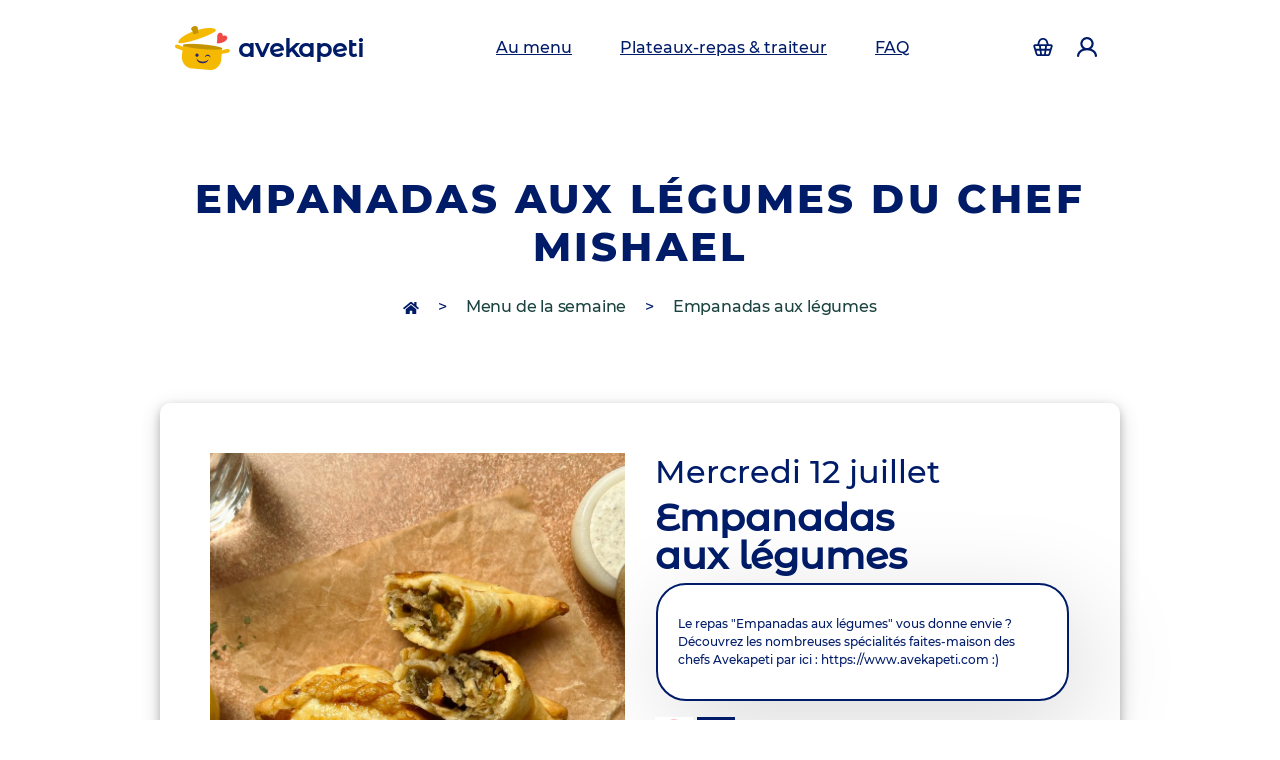

--- FILE ---
content_type: text/html
request_url: https://www.avekapeti.com/repas/12-07-2023/15528/empanadas-aux-legumes-1
body_size: 24518
content:
<!DOCTYPE html>
<html lang="fr" prefix="og: http://ogp.me/ns#">
	<head>
		<title>
				Empanadas aux légumes
	fait maison, découvrez les autres menus de la semaine avec une livraison pour le mercredi 12 juillet 2023
		

			| Avekapeti</title>
		<meta charset="utf-8"/>
		<meta name="author" content="Avekapeti"/>
		<meta http-equiv="X-UA-Compatible" content="IE=edge"/>
		<meta name="viewport" content="width=device-width, initial-scale=1, maximum-scale=5.0, user-scalable=yes, shrink-to-fit=no"/>
		<meta name="description" content="	Cette spécialité faite maison du chef
	Mishael
	vous fera saliver, découvrez tous les menus de la semaine sur Avekapeti
"/>
		<meta name="keywords" content="cantine, restaurant d'entreprise, plateaux-repas, fait maison"/>
		<meta http-equiv='content-language' content='fr'/>
		
		<link rel="icon" type="image/x-icon" href="/bundles/avekapeticommon/img/icon/favicon-16x16.ico?202410179"/>
		<link rel="manifest" href="/manifest.json"/>
		<link rel="image_src" type="image/png" href="/bundles/avekapeticommon/img/icon/favicon-32x32.png?202410179"/>

		<meta name="theme-color" content="#ffffff"/>
		<meta name="msapplication-navbutton-color" content="#ffffff"/>
		<meta name="apple-mobile-web-app-capable" content="yes"/>
		<meta name="apple-mobile-web-app-status-bar-style" content="black-translucent"/>
		<meta name="google-site-verification" content="_FQqgALAzIsi9hSm0D5u8sRKjbu7kY_12L9kUL5CnCs"/>
		
        <link rel="canonical" href="https://www.avekapeti.com/repas/12-07-2023/15528/empanadas-aux-legumes-1" />

		<link rel="apple-touch-icon" href="/bundles/avekapeticommon/img/icon/apple-icon-180x180.png">
		
					<meta name="twitter:card" content="summary" />
<meta name="twitter:site" content="@Avekapeti" />
<meta name="twitter:title" content="	Empanadas aux légumes
	fait maison, découvrez les autres menus de la semaine avec une livraison pour le mercredi 12 juillet 2023
		

 | Avekapeti" />
<meta name="twitter:description" content="	Cette spécialité faite maison du chef
	Mishael
	vous fera saliver, découvrez tous les menus de la semaine sur Avekapeti
" />
<meta name="twitter:image" content="https://www.avekapeti.com/bundles/avekapeticommon/img/plats/moussaka.jpeg" />
<meta property="fb:app_id" content="899391390113833">
<meta property="og:site_name" content="Avekapeti">
<meta property="og:type" content="website" />
<meta property="og:title" content="Empanadas aux légumesfait maison, découvrez les autres menus de la semaine avec une livraison pour le mercredi 12 juillet 2023 | Avekapeti" />
<meta property="og:url" content="https://www.avekapeti.com" />
<meta property="og:image" content="https://www.avekapeti.com/bundles/avekapeticommon/img/plats/moussaka.jpeg" />
<meta property="og:image:width" content="1269" />
<meta property="og:image:height" content="827" />
<meta property="og:description" content="Cette spécialité faite maison du chefMishaelvous fera saliver, découvrez tous les menus de la semaine sur Avekapeti" />
<meta property="og:locale" content="fr_FR">
		
						<link rel="preload" as="image" href="/bundles/avekapeticommon/img/web-design-v4/logo.png" />


        <link rel="preload" fetchpriority='high' as="image" media="(min-width: 560px)" href="https://www.avekapeti.com/uploads/cache/picture_1280_960/uploads/1689173929-avekapeti-empanadas-aux-legumes-1-par-le-chef-mishael.jpg"/>
    <link rel="preload" fetchpriority='high' as="image" media="(max-width: 560px)" href="https://www.avekapeti.com/uploads/cache/picture_640_480/uploads/1689173929-avekapeti-empanadas-aux-legumes-1-par-le-chef-mishael.jpg"/>

		<link rel="preload" as="font" type="font/woff2" crossorigin href="/bundles/avekapeticommon/fonts/Montserrat/montserrat-v15-latin-500.woff2"/>
<link rel="preload" as="font" type="font/woff2" crossorigin href="/bundles/avekapeticommon/fonts/Montserrat/montserrat-v15-latin-800.woff2"/>
<link rel="preload" as="font" type="font/woff2" crossorigin href="/bundles/avekapeticommon/fonts/MontserratAlternates/montserrat-alternates-v12-latin-500.woff2"/>
<link rel="preload" as="font" type="font/woff2" crossorigin href="/bundles/avekapeticommon/fonts/MontserratBlack/montserrat-v23-latin-900.woff2"/>
		    <link rel="stylesheet preload" href="/css/d998fa9.css?202410179" type="text/css" as="style" defer/>

			
	<script>
    var avk = {
        isMesInfos() {
                return false;
                },
        popupDishSelection() {
                return false;
                },
        getSalt() {
                        return "";
                    },
        getCurrentPath:function() {
                    return "page.dishpage";
        },
        getAvisUpdade: function () {
            return "/evaluation-update";
        },
        getCheckDelivrability: function () {
            return "/check-deliverability";
        },
        getSaveComment: function () {
            return "/gourmet/panier/comment";
        },
        getPhone: function () {
            return "/gourmet/mon-profil/phone";
        },
        getCutleryOption: function () {
            return "/cutlery-option";
        },
        getPackagingOption: function () {
            return "/deposit";
        },
        getOptionPack: function () {
            return "/add-option-pack";
        },
        getSaveCreditCard: function () {
            return "/gourmet/panier/credit-card";
        },
        getJackpotSaveCreditCard: function() {
            return "/gourmet/ma-tirelire/credit-card";
        },
        getMobileChecCodeUrl: function(code) {
            return "/gourmet/mon-profil/check-mobile-code/XXX".replace('XXX', code);
        },
        getMobileCheckResendCodeUrl: function() {
            return "/gourmet/mon-profil/check-mobile-resend-code";
        },
        getMealtraySaveCreditCard: function() {
            return "/le-panier-de-plateaux-repas/credit-card";
        },
        getCheckQuantity: function () {
            return "/gourmet/panier/check-quantity";
        },
        getSelectOffer: function () {
            return "/menus-de-la-semaine/selection-de-l-offre/";
        },
        getFreePayment: function () {
            return "/gourmet/panier/free-payment";
        },
        getCheckDelivrabilityCity: function () {
            return "/check-deliverability-city";
        },
        getSponsorshipUrl: function () {
            return "/gourmet/commande/sponsorship";
        },
        getCookieUrl: function () {
            return "/cookie";
        },
        getSponsorshipRemoveUrl: function () {
            return "/gourmet/commande/sponsorship-remove";
        },
        getUpdateJackpotAmountUrl: function () {
            return "/gourmet/ma-tirelire/update-amount";
        },
        getCancelJackpotAmountUrl: function (jackpotId) {
            return "/gourmet/ma-tirelire/cancel-jackpot/xxx".replace('xxx', jackpotId);
        },
        getSponsorshipSendUrl: function () {
            return "/gourmet/mon-profil/parrainage/envoi";
        },
        getUpdateTimeslotUrl: function () {
            return "/update-timeslot";
        },
        getDishOrCookerContentUrl: function (mode, identifier, date) {
            return "/menus-de-la-semaine/dish-or-cooker-content/XXX/YYY/ZZZ".replace('XXX', mode).replace('YYY', identifier).replace('ZZZ', date);
        },
        getOptionPackName: function () {
                return "";
        },
        getSpinnerContent: function() {
            return `
                <div class="spinner-border text-secondary" role="status">
                    <span class="visually-hidden d-none">Loading...</span>
                </div>`;
        },
        getJackpotAmount: function () {
            let amount =  0;
                        return amount;
        },
        isPurchaseFunnelOrderPage: function () {
                        return false;
            ;
        },
        getRemoveCreditCardAction: function() {
            return "/gourmet/panier/remove-credit-card";
        },
        getCartUrl: function() {
            return "/menus-de-la-semaine/get-cart";
        },
        getLoggerUrl: function() {
            return "/browser-logger";
        },
        getClickAndCollectUrl: function() {
            return "/gourmet/panier/click-and-collect";
        },
        getUrbantzTimeslotUrl: function() {
            return "/gourmet/panier/urbantz-timeslot";
        },
        getDishSelectionUrl: function() {
                        return "/menus-de-la-semaine";
                    },
        getTicketRestaurantPaymentUrl: function(nbTrNeeded, trUnit) {
            return "/gourmet/ma-tirelire/ticket-restaurant-payment/XXX/YYY".replace('XXX', nbTrNeeded).replace('YYY', trUnit);
        },
        isDishSelectionPage: function() {
                        return false;
            ;
        },
        enablePayment: function() {
                        return true;
                    },
        creditCardExist: function() {
                        return false;
                    },
        isHomeDelivery: function() {
                        return true;
                    },
        enableEdenred: function() {
                        return false;
                    },
        displayPopupPackPriceVideo: function() {
                        return false;
                    },
        getCartAmount: function() {
                        return 0;
                    },
        getCanUseTR: function() {
            return document.querySelector('[name="amount"]') != null ? this.getJackpotAmount() <= 25 : this.getCartAmount() <= 25;
        },
        getCartEdenredUrl: function() {
            return "/gourmet/panier/endered-login?" +  Math.random() * 1000;
        },
        getFacebookAutoLogin: function () {
            return "/autologin-facebook";
        },
        getJackpotEdenredUrl: function() {
            return "/gourmet/ma-tirelire/edenred-payment?" +  Math.random() * 1000;
        },
        getCartLunchrUrl: function() {
            return "/gourmet/panier/lunchr-payment?" +  Math.random() * 1000;
        },
        getJackpotLunchrUrl: function() {
            return "/gourmet/ma-tirelire/lunchr-payment?" +  Math.random() * 1000;
        },
        getPurchaseFunnelInfoUrl: function () {
            return "/achat/information";
        },
        getPurchaseFunnelSummarizeUrl: function () {
            return "/achat/commande";
        },
        getPurchaseFunnelPaymentUrl: function () {
            return "/achat/payment";
        },
        getFeedbackInfo: function () {
            return "/cooker-feedback/AAA/BBB";
        },
        getNetwork: function() {
    		            return false;
                    },
        hasPhoneNumber: function() {
                        return false;
            ;
        },
        cantDeliverMessage: function() {
                            return false;
                    },
        isPartenaireAddress: function() {
                            let connected = true;
                        localStorage.setItem('isConnected', connected);
        },
        isFirstOrder: function() {
                            return false;
                    },
        partenaireAddressSelected: function() {
                        return false;
        },
        getDishInfoUrl: function(dishArrivalId, deliveryDate) {
            return "https://www.avekapeti.com/menus-de-la-semaine/information/AAA/BBB".replace('AAA', dishArrivalId).replace('BBB', deliveryDate);
        },
        getLoaderHtml: function() {
            return `<div class="col-12"><div class="row">
    <div class="col-12 text-center">
        <div class="lds-dual-ring"></div>
    </div>
</div>
</div>`;
        },
        getFacebookEnable: function() {
                            return false;
                    },
        getFacebookEventId: function() {
                            return '';
                    },
        getFacebookEventIdForpageView: function() {
                            return '';
                    },
        get3DS2Url: function() {
            return "/set-3DS2";
        },
        getAutologUrl: function() {
            return "https://www.avekapeti.com/autologin";
        },
        get3DS2AcceptHeader: function() {
            return "text/html, application/xhtml+xml; q=0.9";
        },
        getFacebookOauthClientKey: function() {
            return "1801117133409030";
        },
        has3DS2: function() {
                        return false;
                    },
        isConnected: function() {
                        return false;
                    },
        get: function(name) {
            let PARAM ='';
            let param = [[PARAM]];
            return param.hasOwnProperty(name) ? param[name]: null;
        }
    };
</script>	
<!-- Global site tag (gtag.js) - Google Analytics -->



<script>
    (function (w, d, s, l, i) {
        w[l] = w[l] || [];
        w[l].push({'gtm.start': new Date().getTime(), event: 'gtm.js'});
        var f = d.getElementsByTagName(s)[0],
        j = d.createElement(s),
        dl = l != 'dataLayer' ? '&l=' + l : '';
        j.defer = true;
        j.src = 'https://www.googletagmanager.com/gtm.js?id=' + i + dl;
        f.parentNode.insertBefore(j, f);
    })(window, document, 'script', 'dataLayer', 'GTM-54JKL2Q')

    window.dataLayer = window.dataLayer || [];
    function gtag(){dataLayer.push(arguments);}
    gtag('js', new Date());
    
            // gtag('config', 'G-G95VJNXYDQ');
    // gtag('config', 'AW-502240235');
        
    
    
        </script>
	
<!-- Facebook Pixel Code -->
<script>
    const uid = function(name){
        let uuid = Date.now().toString(36) + Math.random().toString(36).substr(2);
        localStorage.setItem(name, uuid);
        // console.log(name+' >> '+ uuid);
        return uuid;
    }
    !function (f, b, e, v, n, t, s) {
        if (f.fbq) 
            return;
        n = f.fbq = function () {
            n.callMethod ? n.callMethod.apply(n, arguments) : n.queue.push(arguments)
        };
        if (! f._fbq) 
            f._fbq = n;
        n.push = n;
        n.loaded = !0;
        n.version = '2.0';
        n.queue = [];
        t = b.createElement(e);
        t.defer = !0;
        t.rel = "preconnect";
        t.src = v;
        s = b.getElementsByTagName(e)[0];
        s.parentNode.insertBefore(t, s);
    }(window, document, 'script', 'https://connect.facebook.net/en_US/fbevents.js');
            fbq('init', '375599609740903', {
                        'extern_id':'d31290862527f574411db1d30a8be4d6'});
        
    let isEnabledCache = ["page.plat", "page.dishpage", "page.home"].includes(avk.getCurrentPath())

    if (avk.get('page_view_fb_event_id') != null && avk.getFacebookEnable() && isEnabledCache != true) {
        fbq('track', 'PageView', {}, {
            eventID: avk.get('page_view_fb_event_id')
        });
    }
    if (isEnabledCache == true && avk.getFacebookEnable()) {
        let id = uid('avk_fb_event_id');
        fbq('track', 'PageView', {}, {
            eventID: id
        });
    }
</script>

<!-- End Facebook Pixel Code -->
		
	<script type="text/javascript">
	if ('serviceWorker' in navigator) {
		navigator.serviceWorker.register('/sw.js?2.3');
	}
</script>
			
	<script>
window.axeptioSettings = {
    clientId: "6168483404608766bb078d84",
    cookiesVersion: "dev v4-fr-EU",
    googleConsentMode: {
        default: [{
            analytics_storage: 'granted',
            ad_storage: 'granted',
            ad_user_data: 'granted',
            ad_personalization: 'granted',
            wait_for_update: 500,
        }, {
            region: ['FR'],
            analytics_storage: 'granted',
            ad_storage: 'granted',
            ad_user_data: 'granted',
            ad_personalization: 'granted',
            wait_for_update: 500,
        }]
    }
};
</script>
 
			
			</head>
	<body>

			<div class="position-fixed top-0 end-0 p-3 d-none" style="z-index: 1050;top:54px!important;right:16px;min-width:250px">
	<div class="toast toast-discount" role="alert" aria-live="assertive" aria-atomic="true">
		<div class="toast-header text-center">
			<strong class="mr-auto">🥳 Bonne nouvelle vous économisez
				<span class="discount-win"></span>
				! 🥳</strong>
		</div>
	</div>
</div>
						<div class="header-placeholder"></div>
<section class="header-primary">
	<nav class="navbar navbar-expand-lg fixed-top bg-white">
		<div class="container">
			<button class="navbar-toggler" type="button" data-bs-toggle="collapse" aria-expanded="false" aria-label="Toggle navigation">
				<span class="glyphicon glyphicon-navbar text-primary">
					<svg width="18" height="14" viewbox="0 0 18 14" fill="none" xmlns="http://www.w3.org/2000/svg">
						<path fill-rule="evenodd" clip-rule="evenodd" d="M1 0C0.734784 0 0.48043 0.105357 0.292893 0.292893C0.105357 0.48043 0 0.734784 0 1C0 1.26522 0.105357 1.51957 0.292893 1.70711C0.48043 1.89464 0.734784 2 1 2H17C17.2652 2 17.5196 1.89464 17.7071 1.70711C17.8946 1.51957 18 1.26522 18 1C18 0.734784 17.8946 0.48043 17.7071 0.292893C17.5196 0.105357 17.2652 0 17 0H1ZM6 7C6 6.73478 6.10536 6.48043 6.29289 6.29289C6.48043 6.10536 6.73478 6 7 6H17C17.2652 6 17.5196 6.10536 17.7071 6.29289C17.8946 6.48043 18 6.73478 18 7C18 7.26522 17.8946 7.51957 17.7071 7.70711C17.5196 7.89464 17.2652 8 17 8H7C6.73478 8 6.48043 7.89464 6.29289 7.70711C6.10536 7.51957 6 7.26522 6 7ZM4 13C4 12.7348 4.10536 12.4804 4.29289 12.2929C4.48043 12.1054 4.73478 12 5 12H17C17.2652 12 17.5196 12.1054 17.7071 12.2929C17.8946 12.4804 18 12.7348 18 13C18 13.2652 17.8946 13.5196 17.7071 13.7071C17.5196 13.8946 17.2652 14 17 14H5C4.73478 14 4.48043 13.8946 4.29289 13.7071C4.10536 13.5196 4 13.2652 4 13Z" fill="#001c69"/>
					</svg>
				</span>
			</button>
			<a class="navbar-brand marque" href="/">
				<img class="mr-2 float-left" src="https://www.avekapeti.com/bundles/avekapeticommon/img/web-design-v4/logo.png" width="55" height="44" alt="logo Avekapeti"/>
				avekapeti
			</a>
			<div class="header-hide-lg-up">
				<a class="nav-link" href="/menus-de-la-semaine" aria-label="accéder au manu de la semaine">
					<span class="header-cart-quantity"></span>
					<i class="glyphicon glyphicon-cart">
						<svg width="22" height="20" viewbox="0 0 22 20" fill="none" xmlns="http://www.w3.org/2000/svg">
							<path fill-rule="evenodd" clip-rule="evenodd" d="M11 2C10.245 2.00006 9.50957 2.24043 8.90028 2.6863C8.29099 3.13216 7.83942 3.76039 7.61097 4.48L6.81097 7H15.189L14.389 4.48C14.1605 3.76039 13.7089 3.13216 13.0997 2.6863C12.4904 2.24043 11.755 2.00006 11 2ZM17.287 7L16.295 3.875C15.9383 2.75047 15.2328 1.76871 14.2808 1.07194C13.3288 0.375172 12.1797 -0.000419617 11 -0.000419617C9.82023 -0.000419617 8.67112 0.375172 7.71912 1.07194C6.76712 1.76871 6.06167 2.75047 5.70497 3.875L4.71297 7H2.34797C2.03572 7.00001 1.72781 7.07312 1.4489 7.2135C1.16998 7.35388 0.927809 7.55761 0.741769 7.80838C0.555729 8.05916 0.430991 8.35001 0.377541 8.65765C0.324092 8.96529 0.343417 9.28117 0.433969 9.58L1.55797 13.29L2.94597 17.87C3.13266 18.4861 3.51256 19.0258 4.02956 19.4093C4.54656 19.7929 5.17322 20 5.81697 20H16.183C16.8265 19.9998 17.453 19.7926 17.9698 19.409C18.4866 19.0255 18.8663 18.4859 19.053 17.87L20.442 13.29L21.566 9.58C21.6565 9.28117 21.6758 8.96529 21.6224 8.65765C21.5689 8.35001 21.4442 8.05916 21.2582 7.80838C21.0721 7.55761 20.83 7.35388 20.551 7.2135C20.2721 7.07312 19.9642 7.00001 19.652 7H17.287ZM5.44397 9H2.34797L3.25697 12H7.03697L6.62697 9H5.44397ZM8.64597 9L9.05497 12H12.945L13.355 9H8.64497H8.64597ZM15.373 9L14.963 12H18.743L19.652 9H15.373ZM18.137 14H14.69L14.145 18H16.182C16.3965 18 16.6054 17.931 16.7778 17.8031C16.9501 17.6753 17.0767 17.4954 17.139 17.29L18.136 14H18.137ZM12.127 18L12.672 14H9.32697L9.87297 18H12.127ZM7.85397 18L7.30897 14H3.86297L4.85997 17.29C4.9222 17.4954 5.04883 17.6753 5.22117 17.8031C5.3935 17.931 5.60239 18 5.81697 18H7.85397Z" fill="#001c69"/>
						</svg>
					</i>
				</a>
			</div>
			<div class="menu-mobile" id="navbarSupportedContent">
				<span class="marque d-inline d-lg-none text-nowrap">
					<img class="mr-2 float-left" src="https://www.avekapeti.com/bundles/avekapeticommon/img/web-design-v4/logo.png" width="55" height="44" alt="logo Avekapeti"/>
					avekapeti
				</span>
				<span href="javascript:void(0)" aria-label="Toggle navigation" class="d-inline d-lg-none closebtn" onclick="document.getElementById('navbarSupportedContent').style.width='0%';document.getElementById('navbarSupportedContent').style['-webkit-backdrop-filter']='blur(0px)';">&times;</span>
				<ul class="navbar-nav me-auto mb-2 mb-lg-0">
					<li class="nav-item mx-3">
						<a class="nav-link text-nowrap menu-access" href="/menus-de-la-semaine" alt="Menu de la semaine" aria-label="Menu de la semaine">
							Au menu
						</a>
					</li>
					<li class="nav-item mx-3">
						<a class="nav-link text-nowrap" href="https://traiteur.avekapeti.com/pages/chefs-traiteur" alt="Plateaux-repas & traiteur" aria-label="Plateaux-repas & traiteur">
							Plateaux-repas & traiteur
						</a>
					</li>
															<li class="nav-item mx-3">
						<a class="nav-link text-nowrap" href="/questions-frequentes" alt="Questions fréquentes" aria-label="Questions fréquentes">
							FAQ
						</a>
					</li>
															<li class="nav-item d-inline-block d-lg-none text-nowrap">
						<a class="col-6 text-right d-inline-block text-decoration-none" href="/login" aria-label="Accéder à la page d'authentification">
							<span class="cart-counter d-none"></span>
							<i class="glyphicon glyphicon-cart">
								<svg width="22" height="20" viewbox="0 0 22 20" fill="none" xmlns="http://www.w3.org/2000/svg">
									<path fill-rule="evenodd" clip-rule="evenodd" d="M11 2C10.245 2.00006 9.50957 2.24043 8.90028 2.6863C8.29099 3.13216 7.83942 3.76039 7.61097 4.48L6.81097 7H15.189L14.389 4.48C14.1605 3.76039 13.7089 3.13216 13.0997 2.6863C12.4904 2.24043 11.755 2.00006 11 2ZM17.287 7L16.295 3.875C15.9383 2.75047 15.2328 1.76871 14.2808 1.07194C13.3288 0.375172 12.1797 -0.000419617 11 -0.000419617C9.82023 -0.000419617 8.67112 0.375172 7.71912 1.07194C6.76712 1.76871 6.06167 2.75047 5.70497 3.875L4.71297 7H2.34797C2.03572 7.00001 1.72781 7.07312 1.4489 7.2135C1.16998 7.35388 0.927809 7.55761 0.741769 7.80838C0.555729 8.05916 0.430991 8.35001 0.377541 8.65765C0.324092 8.96529 0.343417 9.28117 0.433969 9.58L1.55797 13.29L2.94597 17.87C3.13266 18.4861 3.51256 19.0258 4.02956 19.4093C4.54656 19.7929 5.17322 20 5.81697 20H16.183C16.8265 19.9998 17.453 19.7926 17.9698 19.409C18.4866 19.0255 18.8663 18.4859 19.053 17.87L20.442 13.29L21.566 9.58C21.6565 9.28117 21.6758 8.96529 21.6224 8.65765C21.5689 8.35001 21.4442 8.05916 21.2582 7.80838C21.0721 7.55761 20.83 7.35388 20.551 7.2135C20.2721 7.07312 19.9642 7.00001 19.652 7H17.287ZM5.44397 9H2.34797L3.25697 12H7.03697L6.62697 9H5.44397ZM8.64597 9L9.05497 12H12.945L13.355 9H8.64497H8.64597ZM15.373 9L14.963 12H18.743L19.652 9H15.373ZM18.137 14H14.69L14.145 18H16.182C16.3965 18 16.6054 17.931 16.7778 17.8031C16.9501 17.6753 17.0767 17.4954 17.139 17.29L18.136 14H18.137ZM12.127 18L12.672 14H9.32697L9.87297 18H12.127ZM7.85397 18L7.30897 14H3.86297L4.85997 17.29C4.9222 17.4954 5.04883 17.6753 5.22117 17.8031C5.3935 17.931 5.60239 18 5.81697 18H7.85397Z" fill="#001c69"/>
								</svg>
							</i>
						</a>
						<a class="col-6 text-left d-inline-block text-decoration-none" href="/login">
							<i class="glyphicon glyphicon-user">
								<svg width="18" height="18" viewbox="0 0 18 18" fill="none" xmlns="http://www.w3.org/2000/svg">
									<path fill-rule="evenodd" clip-rule="evenodd" d="M5 6C5 4.93914 5.42143 3.92172 6.17157 3.17157C6.92172 2.42143 7.93913 2 9 2C10.0609 2 11.0783 2.42143 11.8284 3.17157C12.5786 3.92172 13 4.93914 13 6C13 7.06087 12.5786 8.07828 11.8284 8.82843C11.0783 9.57857 10.0609 10 9 10C7.93913 10 6.92172 9.57857 6.17157 8.82843C5.42143 8.07828 5 7.06087 5 6ZM12.824 10.623C13.7755 9.83586 14.461 8.77429 14.7868 7.58317C15.1127 6.39204 15.0631 5.12938 14.6448 3.96748C14.2265 2.80559 13.4599 1.80107 12.4495 1.091C11.4392 0.380921 10.2344 -0.000114441 8.9995 -0.000114441C7.7646 -0.000114441 6.55978 0.380921 5.54946 1.091C4.53913 1.80107 3.77251 2.80559 3.35421 3.96748C2.9359 5.12938 2.8863 6.39204 3.21217 7.58317C3.53803 8.77429 4.22349 9.83586 5.175 10.623C1.986 11.746 0 14.247 0 17C0 17.2652 0.105357 17.5196 0.292893 17.7071C0.48043 17.8946 0.734784 18 1 18C1.26522 18 1.51957 17.8946 1.70711 17.7071C1.89464 17.5196 2 17.2652 2 17C2 14.73 4.355 12 9 12C13.645 12 16 14.73 16 17C16 17.2652 16.1054 17.5196 16.2929 17.7071C16.4804 17.8946 16.7348 18 17 18C17.2652 18 17.5196 17.8946 17.7071 17.7071C17.8946 17.5196 18 17.2652 18 17C18 14.247 16.016 11.746 12.824 10.623Z" fill="#001c69"/>
								</svg>
							</i>
						</a>
					</li>
				</ul>
				<a href="/login" class="header-hide-lg-up btn btn-secondary btn-long btn-action">Se connecter</a>
			</div>
			<div class="d-none d-lg-block text-end" id="navbarText">
				<ul class="navbar-nav" itemscope itemtype="http://www.schema.org/SiteNavigationElement">
					<li class="nav-item mr-1">
						<a class="nav-link" href="/login" aria-label="Accéder à la page d'authentification">
							<span class="cart-counter d-none"></span>
							<i class="glyphicon glyphicon-cart">
								<svg width="22" height="20" viewbox="0 0 22 20" fill="none" xmlns="http://www.w3.org/2000/svg">
									<path fill-rule="evenodd" clip-rule="evenodd" d="M11 2C10.245 2.00006 9.50957 2.24043 8.90028 2.6863C8.29099 3.13216 7.83942 3.76039 7.61097 4.48L6.81097 7H15.189L14.389 4.48C14.1605 3.76039 13.7089 3.13216 13.0997 2.6863C12.4904 2.24043 11.755 2.00006 11 2ZM17.287 7L16.295 3.875C15.9383 2.75047 15.2328 1.76871 14.2808 1.07194C13.3288 0.375172 12.1797 -0.000419617 11 -0.000419617C9.82023 -0.000419617 8.67112 0.375172 7.71912 1.07194C6.76712 1.76871 6.06167 2.75047 5.70497 3.875L4.71297 7H2.34797C2.03572 7.00001 1.72781 7.07312 1.4489 7.2135C1.16998 7.35388 0.927809 7.55761 0.741769 7.80838C0.555729 8.05916 0.430991 8.35001 0.377541 8.65765C0.324092 8.96529 0.343417 9.28117 0.433969 9.58L1.55797 13.29L2.94597 17.87C3.13266 18.4861 3.51256 19.0258 4.02956 19.4093C4.54656 19.7929 5.17322 20 5.81697 20H16.183C16.8265 19.9998 17.453 19.7926 17.9698 19.409C18.4866 19.0255 18.8663 18.4859 19.053 17.87L20.442 13.29L21.566 9.58C21.6565 9.28117 21.6758 8.96529 21.6224 8.65765C21.5689 8.35001 21.4442 8.05916 21.2582 7.80838C21.0721 7.55761 20.83 7.35388 20.551 7.2135C20.2721 7.07312 19.9642 7.00001 19.652 7H17.287ZM5.44397 9H2.34797L3.25697 12H7.03697L6.62697 9H5.44397ZM8.64597 9L9.05497 12H12.945L13.355 9H8.64497H8.64597ZM15.373 9L14.963 12H18.743L19.652 9H15.373ZM18.137 14H14.69L14.145 18H16.182C16.3965 18 16.6054 17.931 16.7778 17.8031C16.9501 17.6753 17.0767 17.4954 17.139 17.29L18.136 14H18.137ZM12.127 18L12.672 14H9.32697L9.87297 18H12.127ZM7.85397 18L7.30897 14H3.86297L4.85997 17.29C4.9222 17.4954 5.04883 17.6753 5.22117 17.8031C5.3935 17.931 5.60239 18 5.81697 18H7.85397Z" fill="#001c69"/>
								</svg>
							</i>
						</a>
					</li>
					<li class="nav-item ml-1">
						<a class="nav-link" href="/login" aria-label="Accéder à la page d'authentification">
							<i class="glyphicon glyphicon-user">
								<svg width="18" height="18" viewbox="0 0 18 18" fill="none" xmlns="http://www.w3.org/2000/svg">
									<path fill-rule="evenodd" clip-rule="evenodd" d="M5 6C5 4.93914 5.42143 3.92172 6.17157 3.17157C6.92172 2.42143 7.93913 2 9 2C10.0609 2 11.0783 2.42143 11.8284 3.17157C12.5786 3.92172 13 4.93914 13 6C13 7.06087 12.5786 8.07828 11.8284 8.82843C11.0783 9.57857 10.0609 10 9 10C7.93913 10 6.92172 9.57857 6.17157 8.82843C5.42143 8.07828 5 7.06087 5 6ZM12.824 10.623C13.7755 9.83586 14.461 8.77429 14.7868 7.58317C15.1127 6.39204 15.0631 5.12938 14.6448 3.96748C14.2265 2.80559 13.4599 1.80107 12.4495 1.091C11.4392 0.380921 10.2344 -0.000114441 8.9995 -0.000114441C7.7646 -0.000114441 6.55978 0.380921 5.54946 1.091C4.53913 1.80107 3.77251 2.80559 3.35421 3.96748C2.9359 5.12938 2.8863 6.39204 3.21217 7.58317C3.53803 8.77429 4.22349 9.83586 5.175 10.623C1.986 11.746 0 14.247 0 17C0 17.2652 0.105357 17.5196 0.292893 17.7071C0.48043 17.8946 0.734784 18 1 18C1.26522 18 1.51957 17.8946 1.70711 17.7071C1.89464 17.5196 2 17.2652 2 17C2 14.73 4.355 12 9 12C13.645 12 16 14.73 16 17C16 17.2652 16.1054 17.5196 16.2929 17.7071C16.4804 17.8946 16.7348 18 17 18C17.2652 18 17.5196 17.8946 17.7071 17.7071C17.8946 17.5196 18 17.2652 18 17C18 14.247 16.016 11.746 12.824 10.623Z" fill="#001c69"/>
								</svg>
							</i>
						</a>
					</li>
				</ul>
			</div>
		</div>
	</nav>
</section>
			
						<section class=" dish-page header section-background-header position-relative" >
	<div class="container">
		<div class="row">
			<div class="col-lg-12 text-center">
				<h1 class="title d-flex justify-content-center align-items-center">Empanadas aux légumes du chef Mishael</h1>
							</div>
							<div class="col-lg-12 text-center d-none d-sm-block">
					<h2 class="breadcrum">
						<a href="/" aria-label="accès à la page d'accueil" class="home-icon">
							<svg width="16" height="14" aria-hidden="true" focusable="false" data-prefix="fas" data-icon="home" class="svg-inline--fa fa-home fa-w-18" role="img" xmlns="http://www.w3.org/2000/svg" viewbox="0 0 576 512">
								<path fill="currentColor" d="M280.37 148.26L96 300.11V464a16 16 0 0 0 16 16l112.06-.29a16 16 0 0 0 15.92-16V368a16 16 0 0 1 16-16h64a16 16 0 0 1 16 16v95.64a16 16 0 0 0 16 16.05L464 480a16 16 0 0 0 16-16V300L295.67 148.26a12.19 12.19 0 0 0-15.3 0zM571.6 251.47L488 182.56V44.05a12 12 0 0 0-12-12h-56a12 12 0 0 0-12 12v72.61L318.47 43a48 48 0 0 0-61 0L4.34 251.47a12 12 0 0 0-1.6 16.9l25.5 31A12 12 0 0 0 45.15 301l235.22-193.74a12.19 12.19 0 0 1 15.3 0L530.9 301a12 12 0 0 0 16.9-1.6l25.5-31a12 12 0 0 0-1.7-16.93z"></path>
							</svg>
						</a>
												>
						<a href="/menus-de-la-semaine" class="text-dark">Menu de la semaine</a>
																		>
						<a href="#" class="text-dark">Empanadas aux légumes</a>
					</h2>
				</div>
					</div>
			</div>
</section>
		<section class="page-plat first-card section-sub-title bg-white mx-3">
    <div class="container card">
        <div class="row">
            


        </div>
        <div class="row">
            <div class="col-lg-6">
                                            		
																																																																											<img  width="600" height="450" class="img-dishes d-block" alt="Empanadas aux légumes" src="https://www.avekapeti.com/uploads/cache/picture_320_240/uploads/1689173929-avekapeti-empanadas-aux-legumes-1-par-le-chef-mishael.jpg" srcset="https://www.avekapeti.com/uploads/cache/picture_80_60/uploads/1689173929-avekapeti-empanadas-aux-legumes-1-par-le-chef-mishael.jpg 80w, https://www.avekapeti.com/uploads/cache/picture_160_120/uploads/1689173929-avekapeti-empanadas-aux-legumes-1-par-le-chef-mishael.jpg 160w, https://www.avekapeti.com/uploads/cache/picture_320_240/uploads/1689173929-avekapeti-empanadas-aux-legumes-1-par-le-chef-mishael.jpg 600w, https://www.avekapeti.com/uploads/cache/picture_640_480/uploads/1689173929-avekapeti-empanadas-aux-legumes-1-par-le-chef-mishael.jpg 980w, https://www.avekapeti.com/uploads/cache/picture_1280_960/uploads/1689173929-avekapeti-empanadas-aux-legumes-1-par-le-chef-mishael.jpg 1280w" sizes="100wv" />
	                                </div>

            <div class="col-lg-6">
                                <div class="row">
							<h2 class="col-lg-9">
		Mercredi 12 juillet
	</h2>
	<h2 class="title-lg text-sm-left col-lg-9">Empanadas aux légumes</h2>
	<p class="col-lg-3 price-dish text-center float-right text-nowrap d-none">
					3
			<sub>.50</sub>
			<sup>&euro;</sup>
			</p>
			<div class="alert alert-info mx-3">Le repas "Empanadas aux légumes" vous donne envie ?
			<br/>
			Découvrez les nombreuses spécialités faites-maison des chefs Avekapeti par ici :
			<a class="light" href="https://www.avekapeti.com">https://www.avekapeti.com</a>
			:)
		</div>
		<hr class="clearfix"/>
	<p class="col-lg-12 specificite">
					<img title="Espagne" src="https://www.avekapeti.com/bundles/avekapeticommon/img/web-design-v4/flag/espagne.png?202410179" class="bg-white" width="38" height="38"/>
		
									<img title="Veggie" src="https://www.avekapeti.com/bundles/avekapeticommon/img/web-design-v4/category/vegetarien.png?202410179" class="p-1" width="38" height="38"/>
												<br/>
		<br/>
													</p>

</div>
                <div class="nav nav-bars" role="tablist">
    <div class="nav-item">
        <a class="nav-link active" data-bs-toggle="tab" id="tab-ingredients" href="#ingredients" role="tab" aria-selected="true">Ingrédients :</a>
    </div>
</div>
<div class="tab-content" id="myTabContent">
    <div class="tab-pane fade show active content-sm" id="ingredients" role="tabpanel" aria-labelledby="tab-ingredients">
        <p>
                            Carotte, aubergine, courgette, champignon de Paris, oignon, ail, persil, thym, crème fraîche, beurre, oeuf, farine, muscade, poivre, sel
            
                            <b>Gluten, lactose, oeuf, traces possibles de fruits à coque</b>
            
                    </p>

            </div>
</div>                                            </div>
        </div>
    </div>
</section>			<section class="bg-lazy  mx-3 page-plat second-card chef-sheet">
    <div class="container card p-4">
        <div class="row">
    <div class="col-12 col-md-6">
        <a href="/profil-chef/mishael" class="lien-image-chef">
            			
																																																												<img loading="lazy" width="480" height="480" class="img-thumbnail rounded-circle float-left" alt="Chef Mishael" src="https://www.avekapeti.com/uploads/cache/picture_240_240/uploads/1647507210-avekapeti-misha.jpg" srcset="https://www.avekapeti.com/uploads/cache/picture_60_60/uploads/1647507210-avekapeti-misha.jpg 60w, https://www.avekapeti.com/uploads/cache/picture_120_120/uploads/1647507210-avekapeti-misha.jpg 120w, https://www.avekapeti.com/uploads/cache/picture_240_240/uploads/1647507210-avekapeti-misha.jpg 480w, https://www.avekapeti.com/uploads/cache/picture_480_480/uploads/1647507210-avekapeti-misha.jpg 960w" sizes="100wv" />
	        </a>
        <h2 class="d-inline pl-3 pt-3">Chef
            Mishael</h2>
        <br/>
        <div class="d-inline ratings">
            <div class="d-inline ratings-heart">
                                                            <i class="star-filled"></i>
                                            <i class="star-filled"></i>
                                            <i class="star-filled"></i>
                                            <i class="star-filled"></i>
                                                                <i class="star-half-filled"></i>
                                                </div>
            <div class="d-inline desc-ratings">Mes évaluations :</div>
            <div class="d-inline rating-grade">4.5</div>
            <div class="d-inline ratings-grade-max">/5</div>
        </div>
        <hr class="transparent clearfix"/>
        <div class="list-avis mt-4">
         	<h3>
					<i class="star-filled"></i>
					<i class="star-filled"></i>
					<i class="star-filled"></i>
					<i class="star-filled"></i>
					<i class="star-filled"></i>
									&nbsp;
			Panna cotta au fruit de la passion
			</h3>
	<p class="content-md avis">
		«
			Très bonne, rien à dire :)
			»
			</p>
	<span class="gourmet-avis">
					Manon
			</span>
	<br/>
	<hr/>
	<h3>
					<i class="star-filled"></i>
					<i class="star-filled"></i>
					<i class="star-filled"></i>
					<i class="star-filled"></i>
					<i class="star-filled"></i>
									&nbsp;
			Tacos au bœuf et guacamole
			</h3>
	<p class="content-md avis">
		«
			Consistant
			»
			</p>
	<span class="gourmet-avis">
					Hoby
			</span>
	<br/>
	<hr/>
	<h3>
					<i class="star-filled"></i>
					<i class="star-filled"></i>
					<i class="star-filled"></i>
					<i class="star-filled"></i>
					<i class="star-filled"></i>
									&nbsp;
			Salade de pommes de terre au saumon fumé
			</h3>
	<p class="content-md avis">
		«
			Très bon et frais
			»
			</p>
	<span class="gourmet-avis">
					Hoby
			</span>
	<br/>
	<hr/>
	<h3>
					<i class="star-filled"></i>
					<i class="star-filled"></i>
					<i class="star-filled"></i>
					<i class="star-filled"></i>
					<i class="star-filled"></i>
									&nbsp;
			Poulet et tagliatelles en crème de champignons
			</h3>
	<p class="content-md avis">
		«
			Vraiment délicieux ! 
			»
			</p>
	<span class="gourmet-avis">
					Chloe
			</span>
	<br/>
	<hr/>
	<h3>
					<i class="star-filled"></i>
					<i class="star-filled"></i>
					<i class="star-filled"></i>
					<i class="star-filled"></i>
					<i class="star-filled"></i>
									&nbsp;
			Compote mangue passion
			</h3>
	<p class="content-md avis">
		«
			Super au top 
			»
			</p>
	<span class="gourmet-avis">
					Laetitia
			</span>
	<br/>
	<hr/>
	<span data-cooker="8628" data-mode="long" class="link more-feedback">En savoir plus.</span>

<div class="spinner-border text-primary d-none s-24" role="status">
	<span class="visually-hidden d-none">Loading...</span>
</div>
        </div>
        <div class="clearfix"></div>
        <br/>
    </div>
    <div class="col-12 col-md-6">
        <div class="row">
            <div class="col-12 col-md-6">
                <a href="/profil-chef/mishael" class="btn btn-outline-primary btn-action w-100 mb-2 px-0">
                    Voir mon profil
                </a>
            </div>
            <div class="col-12 col-md-6">
                <a href="/profil-chef/mishael" class="btn btn-outline-primary btn-action w-100 mb-2 px-0">
                    Voir mes évaluations
                </a>
            </div>
            <div class="col-12">
                            </div>
        </div>
        <div class="row">
            <div class="desc-chef content-md font-italic my-4 px-3">
                <p>Hola, je viens du nord du Mexique et, après dix années passées dans le secteur alimentaire, je viens maintenant vous faire découvrir la variété et l&#039;authenticité des recettes de mon pays, comme les fajitas au piment chipotle, les chilis ou le shortcake à l&#039;amarante. Vamos !</p>
            </div>
        </div>
    </div>
</div>
    </div>
</section>	
			<footer class="site-footer">
	<div class="container">
		<div class="row pt-md-5 mt-md-5 mt-0">
			<div class="col-12 col-lg-3 mb-4">
				<h3 class="text-primary" style="line-height: 44px;font-family: 'Montserrat Alternates';font-weight:bold;font-size:1.75rem">
					<img loading="lazy" width="60" height="48.45" src="https://www.avekapeti.com/bundles/avekapeticommon/img/logo/logo-avekapeti-2023.svg" alt="logo avekapeti"/>
					avekapeti</h3>
				<p class="font-size-16 line-height-14 text-primary">Des plats équilibrés frais et variés<br/>
					mijotés par nos chefs, livrés à domicile<br/>
					ou au bureau en 0 déchet.</p>
				<div>
					<a rel="external noreferrer" alt="Accéder à la Facebook page" aria-label="Facebook" href="https://www.facebook.com/avekapeti/" target="_blank" class="ml-0 mr-2 text-decoration-none">
						<img alt="logo Facebook" width="48" height="48" src ="[data-uri]"/>
					</a>
					<a rel="external noreferrer" alt="Accéder à la Instagram page" aria-label="Instagram" href="https://www.instagram.com/avekapeti/" target="_blank" class="ml-2 mr-2 text-decoration-none">
						<img alt="logo Instagram" width="48" height="48" src="[data-uri]"/>
					</a>
					<a rel="external noreferrer" alt="Accéder à la Linkedin page" aria-label="Linkedin" href="https://www.linkedin.com/company/avekapeti" target="_blank" class="ml-2 mr-2 text-decoration-none">
						<img alt="logo Linkedin" width="48" height="48" src="[data-uri]" />
					</a>
					<a rel="external noreferrer" alt="Accéder à la page Youtube" href="https://www.youtube.com/@avekapeti5940" aria-label="Youtube" target="_blank" class="ml-2 mr-2 text-decoration-none">
						<img alt="logo Youtube" width="48" height="48" src="[data-uri]"/>
					</a>
				</div>
			</div>
			<div class="col-12 col-lg-2 offset-lg-1">
				<h3 class="font-montserrat-black font-size-24 text-primary">Offres pro</h3>
				<div class="text-nowrap mb-2">
					<a href="https://traiteur.avekapeti.com/collections" class="link-footer link-dark" itemprop="url">Plateaux repas</a>
				</div>
				<div class="text-nowrap mb-2">
					<a href="https://traiteur.avekapeti.com/pages/evenements-sur-mesure" class="link-footer link-dark" itemprop="url">Service traiteur</a>
				</div>
				<div class="text-nowrap mb-2">
					<a href="/offres-pro#frigo-connecte" class="link-footer link-dark" itemprop="url">Frigo connecté</a>
				</div>
				<div class="text-nowrap mb-2">
					<a href="/offres-pro#cantine-2.0" class="link-footer link-dark" itemprop="url">Cantine 2.0</a>
				</div>
			</div>
			<div class="col-12 col-lg-2 offset-lg-1">
				<h3 class="font-montserrat-black font-size-24 text-primary">À propos</h3>
				<div class="text-nowrap mb-2">
					<a href="/menus-de-la-semaine" class="link-footer link-dark" itemprop="url">Menu de la semaine</a>
				</div>
				<div class="text-nowrap mb-2">
					<a href="/qui-sommes-nous" class="link-footer link-dark" itemprop="url">Qui sommes-nous ?</a>
				</div>
								<div class="text-nowrap mb-2">
					<a href="/information/chef" class="link-footer link-dark" itemprop="url">Devenir chef</a>
				</div>

			</div>
			<div class="col-12 col-lg-2 offset-lg-1">
				<h3 class="font-montserrat-black font-size-24 text-primary">Nous contacter</h3>
				<div class="text-nowrap mb-2">
											<span class="link-footer">+33 1 84 21 03 00</span>
									</div>
				<div class="text-nowrap mb-2">
					<a href="mailto:welcome@avekapeti.com" class="link-footer text-decoration-none">welcome@avekapeti.com</a>
				</div>
				<div class="text-nowrap mb-2">
					<a href="mailto:presse@avekapeti.com" class="link-footer text-decoration-none">presse@avekapeti.com</a>
				</div>
			</div>
		</div>
		<div class="copyright mb-6 pt-6">
			Copyright Avekapeti
			2024
			&copy; -
			<a class="text-primary" href="/cgu-gourmet-mentions-legales" itemprop="url">Conditions d’utilisation</a>
			-
			<a class="text-primary" href="/rgpd" itemprop="url">Protection des données</a>
		</div>
	</div>
</footer>
				<div class="modal" tabindex="-1" role="dialog" id="partner-first-connexion-popup">
    <div class="modal-dialog modal-lg modal-dialog-centered" role="document">
        <div class="modal-content bg-white">
            <div class="modal-body text-center m-4 p-4">
				<img class="lazyload mb-4" width="80" height="80" data-src="https://www.avekapeti.com/bundles/avekapeticommon/img/web-design-v4/picto/picto-partenaire-cool.png" alt="Partenaire au bureau"/>
                <br />
                <br />


                <b><span>Bonne nouvelle votre entreprise est partenaire !
                        </span></b>
                <br />
                <br />
                            <span>Notre super livreur vous enverra un petit sms pour vous prévenir que votre repas vous attend à l'endroit défini par votre entreprise.</span>
                <br />
                <br/>
                <span><b> Bon appétit ! </b></span>
                <br/>
                <br/>
                <button type="button" class="btn btn-secondary btn-action" data-bs-dismiss="modal">Compris !</button>
            </div>
        </div>
    </div>
</div>		
					<script src="/js/72af697.js?202410179" type="text/javascript" defer></script>
<script type="text/javascript">
    var jsList = [];
    jsList.push("https://www.avekapeti.com/js/3e0fa62.js?202410179");
    jsList.push("https://www.avekapeti.com/js/9c12883.js?202410179");
    </script>
		<style>
#launcher, #webWidget {
    left:0!important;
    right:none!important;
}
.crisp-client .cc-tlyw[data-position-reverse=true][data-full-view=true] .cc-kxkl .cc-nsge {
    left: auto!important;
    right: 14px!important;
}
</style> 



<script src="/js/0922015.js?202410179" type="text/javascript" defer></script>








					
<script type="application/ld+json">
            	{
        "@context": "https://schema.org/",
        "@type": "Product",
        "name": "Empanadas aux légumes",
        "image": [
            "https://www.avekapeti.com/uploads/cache/picture_640_480/uploads/1689173929-avekapeti-empanadas-aux-legumes-1-par-le-chef-mishael.jpg"
        ],
        "description": "Carotte, aubergine, courgette, champignon de Paris, oignon, ail, persil, thym, crème fraîche, beurre, oeuf, farine, muscade, poivre, sel",
        "sku": "15528",
        "mpn":"15528", 
        "brand": {
            "@type": "Brand",
            "name": "AVEKAPETI"
        },
        "review": {
            "@type": "Review",
            "reviewRating": {
                "@type": "Rating",
                "ratingValue": "4.5",
                "bestRating": "5"
            },
            "author": {
                "@type": "Person",
                "name": "Mishael"
            }
	    },		"aggregateRating": {
            "@type": "AggregateRating",
            "ratingValue": "4.5",
            "bestRating": "5",
            "worstRating": "1",
            "reviewCount": "1563"
		},        "offers": {
            "@type": "Offer",
            "url": "/repas/12-07-2023/15528/empanadas-aux-legumes-1",
            "priceCurrency": "EUR",
            "price": "3.5",
            "priceValidUntil": "2023-07-15",
            "itemCondition": "https://schema.org/UsedCondition",
            "availability": "https://schema.org/SoldOut",
            "seller": {
                "@type": "Organization",
                "name": "AVEKAPETI"
            },
            "priceSpecification": {
                "@type": "UnitPriceSpecification",
                "price": "3.5",
                "priceCurrency": "EUR",
                "referenceQuantity": {
                    "@type": "QuantitativeValue",
                    "value": 1,
                    "unitCode": "CT"
                }
            },
            "hasMerchantReturnPolicy": {
                "@type": "MerchantReturnPolicy",
                "applicableCountry": "FR",
                "returnPolicyCategory": "https://schema.org/MerchantReturnNotPermitted"
            },
            "shippingDetails": {
                "@type": "OfferShippingDetails",
                "shippingDestination": {
                    "@type": "DefinedRegion",
                    "addressCountry": "FR",
                    "addressRegion": [ "IDF" ]
                },
                "shippingRate": {
                    "@type": "MonetaryAmount",
                    "value": 3.50,
                    "currency": "EUR"
                },
                "deliveryTime": {
                    "@type": "ShippingDeliveryTime",
                    "handlingTime": {
                        "@type": "QuantitativeValue",
                        "unitCode": "DAY",
                        "value": 0,
                        "minValue": 0,
                        "maxValue": 3
                    },
                    "transitTime": {
                        "@type": "QuantitativeValue",
                        "unitCode": "DAY",
                        "value": 0,
                        "minValue": 0,
                        "maxValue": 0
                    }
                }
            }
        }
	}
</script>
//
<script>
	// 		$(document).ready(function () {
		// $('iframe').attr('height', 250);
		// });
		// 	</script>
				<script type="application/ld+json">
	{
    "@context": "https://schema.org",
    "@type": "Organization",
    "url": "https://www.avekapeti.com",
    "logo": "https://www.avekapeti.com/bundles/avekapeticommon/img/icon/android-icon-512x512.png"
    }
</script>
		<noscript><img  rel="preload" height="1" width="1" style="display:none" src="https://www.facebook.com/tr?id=375599609740903&ev=PageView&noscript=1"/></noscript>
	</body>
</html>


--- FILE ---
content_type: text/css
request_url: https://www.avekapeti.com/css/d998fa9.css?202410179
body_size: 60056
content:
:root{--blue:#007bff;--indigo:#6610f2;--purple:#001c69;--pink:#e83e8c;--red:#dc3545;--orange:#fd7e14;--yellow:#f6b901;--green:#28a745;--teal:#20c997;--cyan:#17a2b8;--white:#fff;--gray:#6c757d;--gray-dark:#343a40;--primary:#001c69;--secondary:#f6b901;--success:#28a745;--info:#17a2b8;--warning:#f6b901;--danger:#dc3545;--light:#f8f9fa;--dark:#1b433f;--breakpoint-xs:0;--breakpoint-sm:576px;--breakpoint-md:768px;--breakpoint-lg:992px;--breakpoint-xl:1440px;--font-family-sans-serif:"Montserrat Alternates",-apple-system,BlinkMacSystemFont,"Segoe UI",Roboto,"Helvetica Neue",Arial,"Noto Sans",sans-serif,"Apple Color Emoji","Segoe UI Emoji","Segoe UI Symbol","Noto Color Emoji";--font-family-monospace:"Montserrat Alternates",SFMono-Regular,Menlo,Monaco,Consolas,"Liberation Mono","Courier New",monospace}*,::after,::before{box-sizing:border-box}html{font-family:sans-serif;line-height:1.15;-webkit-text-size-adjust:100%;-webkit-tap-highlight-color:transparent}article,aside,figcaption,figure,footer,header,hgroup,main,nav,section{display:block}body{margin:0;font-family:"Montserrat Alternates",-apple-system,BlinkMacSystemFont,"Segoe UI",Roboto,"Helvetica Neue",Arial,"Noto Sans",sans-serif,"Apple Color Emoji","Segoe UI Emoji","Segoe UI Symbol","Noto Color Emoji";font-size:1rem;font-weight:400;line-height:1.5;color:#212529;text-align:left;background-color:#fff}[tabindex="-1"]:focus:not(:focus-visible){outline:0!important}hr{box-sizing:content-box;height:0;overflow:visible}h1,h2,h3,h4,h5,h6{margin-top:0;margin-bottom:.5rem}p{margin-top:0;margin-bottom:1rem}abbr[data-original-title],abbr[title]{text-decoration:underline;text-decoration:underline dotted;cursor:help;border-bottom:0;text-decoration-skip-ink:none}address{margin-bottom:1rem;font-style:normal;line-height:inherit}dl,ol,ul{margin-top:0;margin-bottom:1rem}ol ol,ol ul,ul ol,ul ul{margin-bottom:0}dt{font-weight:700}dd{margin-bottom:.5rem;margin-left:0}blockquote{margin:0 0 1rem}b,strong{font-weight:bolder}small{font-size:80%}sub,sup{position:relative;font-size:75%;line-height:0;vertical-align:baseline}sub{bottom:-.25em}sup{top:-.5em}a{color:#001c69;text-decoration:none;background-color:transparent}a:hover{color:#181622;text-decoration:underline}a:not([href]){color:inherit;text-decoration:none}a:not([href]):hover{color:inherit;text-decoration:none}code,kbd,pre,samp{font-family:"Montserrat Alternates",SFMono-Regular,Menlo,Monaco,Consolas,"Liberation Mono","Courier New",monospace;font-size:1em}pre{margin-top:0;margin-bottom:1rem;overflow:auto;-ms-overflow-style:scrollbar}figure{margin:0 0 1rem}img{vertical-align:middle;border-style:none}svg{overflow:hidden;vertical-align:middle}table{border-collapse:collapse}caption{padding-top:.75rem;padding-bottom:.75rem;color:#6c757d;text-align:left;caption-side:bottom}th{text-align:inherit}label{display:inline-block;margin-bottom:.5rem}button{border-radius:0}button:focus{outline:1px dotted;outline:5px auto -webkit-focus-ring-color}button,input,optgroup,select,textarea{margin:0;font-family:inherit;font-size:inherit;line-height:inherit}button,input{overflow:visible}button,select{text-transform:none}[role=button]{cursor:pointer}select{word-wrap:normal}[type=button],[type=reset],[type=submit],button{-webkit-appearance:button}[type=button]:not(:disabled),[type=reset]:not(:disabled),[type=submit]:not(:disabled),button:not(:disabled){cursor:pointer}[type=button]::-moz-focus-inner,[type=reset]::-moz-focus-inner,[type=submit]::-moz-focus-inner,button::-moz-focus-inner{padding:0;border-style:none}input[type=checkbox],input[type=radio]{box-sizing:border-box;padding:0}textarea{overflow:auto;resize:vertical}fieldset{min-width:0;padding:0;margin:0;border:0}legend{display:block;width:100%;max-width:100%;padding:0;margin-bottom:.5rem;font-size:1.5rem;line-height:inherit;color:inherit;white-space:normal}progress{vertical-align:baseline}[type=number]::-webkit-inner-spin-button,[type=number]::-webkit-outer-spin-button{height:auto}[type=search]{outline-offset:-2px;-webkit-appearance:none}[type=search]::-webkit-search-decoration{-webkit-appearance:none}::-webkit-file-upload-button{font:inherit;-webkit-appearance:button}output{display:inline-block}summary{display:list-item;cursor:pointer}template{display:none}[hidden]{display:none!important}.h1,.h2,.h3,.h4,.h5,.h6,h1,h2,h3,h4,h5,h6{margin-bottom:.5rem;font-weight:500;line-height:1.2}.h1,h1{font-size:2.5rem}.h2,h2{font-size:2rem}.h3,h3{font-size:1.75rem}.h4,h4{font-size:1.5rem}.h5,h5{font-size:1.25rem}.h6,h6{font-size:1rem}.lead{font-size:1.25rem;font-weight:300}.display-1{font-size:6rem;font-weight:300;line-height:1.2}.display-2{font-size:5.5rem;font-weight:300;line-height:1.2}.display-3{font-size:4.5rem;font-weight:300;line-height:1.2}.display-4{font-size:3.5rem;font-weight:300;line-height:1.2}hr{margin-top:1rem;margin-bottom:1rem;border:0;border-top:1px solid rgba(0,0,0,.1)}.small,small{font-size:80%;font-weight:400}.mark,mark{padding:.2em;background-color:#fcf8e3}.list-unstyled{padding-left:0;list-style:none}.list-inline{padding-left:0;list-style:none}.list-inline-item{display:inline-block}.list-inline-item:not(:last-child){margin-right:.5rem}.initialism{font-size:90%;text-transform:uppercase}.blockquote{margin-bottom:1rem;font-size:1.25rem}.blockquote-footer{display:block;font-size:80%;color:#6c757d}.blockquote-footer::before{content:"\2014\00A0"}.img-fluid{max-width:100%;height:auto}.img-thumbnail{padding:.25rem;background-color:#fff;border:1px solid #dee2e6;border-radius:.25rem;max-width:100%;height:auto}.figure{display:inline-block}.figure-img{margin-bottom:.5rem;line-height:1}.figure-caption{font-size:90%;color:#6c757d}code{font-size:87.5%;color:#e83e8c;word-wrap:break-word}a>code{color:inherit}kbd{padding:.2rem .4rem;font-size:87.5%;color:#fff;background-color:#212529;border-radius:.2rem}kbd kbd{padding:0;font-size:100%;font-weight:700}pre{display:block;font-size:87.5%;color:#212529}pre code{font-size:inherit;color:inherit;word-break:normal}.pre-scrollable{max-height:340px;overflow-y:scroll}.container{width:100%;padding-right:15px;padding-left:15px;margin-right:auto;margin-left:auto}@media(min-width:576px){.container{max-width:540px}}@media(min-width:768px){.container{max-width:720px}}@media(min-width:992px){.container{max-width:960px}}@media(min-width:1440px){.container{max-width:1440px}}.container-fluid,.container-lg,.container-md,.container-sm,.container-xl{width:100%;padding-right:15px;padding-left:15px;margin-right:auto;margin-left:auto}@media(min-width:576px){.container,.container-sm{max-width:540px}}@media(min-width:768px){.container,.container-md,.container-sm{max-width:720px}}@media(min-width:992px){.container,.container-lg,.container-md,.container-sm{max-width:960px}}@media(min-width:1440px){.container,.container-lg,.container-md,.container-sm,.container-xl{max-width:1440px}}.row{display:flex;flex-wrap:wrap;margin-right:-15px;margin-left:-15px}.no-gutters{margin-right:0;margin-left:0}.no-gutters>.col,.no-gutters>[class*=col-]{padding-right:0;padding-left:0}.col,.col-1,.col-10,.col-11,.col-12,.col-2,.col-3,.col-4,.col-5,.col-6,.col-7,.col-8,.col-9,.col-auto,.col-lg,.col-lg-1,.col-lg-10,.col-lg-11,.col-lg-12,.col-lg-2,.col-lg-3,.col-lg-4,.col-lg-5,.col-lg-6,.col-lg-7,.col-lg-8,.col-lg-9,.col-lg-auto,.col-md,.col-md-1,.col-md-10,.col-md-11,.col-md-12,.col-md-2,.col-md-3,.col-md-4,.col-md-5,.col-md-6,.col-md-7,.col-md-8,.col-md-9,.col-md-auto,.col-sm,.col-sm-1,.col-sm-10,.col-sm-11,.col-sm-12,.col-sm-2,.col-sm-3,.col-sm-4,.col-sm-5,.col-sm-6,.col-sm-7,.col-sm-8,.col-sm-9,.col-sm-auto,.col-xl,.col-xl-1,.col-xl-10,.col-xl-11,.col-xl-12,.col-xl-2,.col-xl-3,.col-xl-4,.col-xl-5,.col-xl-6,.col-xl-7,.col-xl-8,.col-xl-9,.col-xl-auto{position:relative;width:100%;padding-right:15px;padding-left:15px}.col{flex-basis:0;flex-grow:1;min-width:0;max-width:100%}.row-cols-1>*{flex:0 0 100%;max-width:100%}.row-cols-2>*{flex:0 0 50%;max-width:50%}.row-cols-3>*{flex:0 0 33.33333%;max-width:33.33333%}.row-cols-4>*{flex:0 0 25%;max-width:25%}.row-cols-5>*{flex:0 0 20%;max-width:20%}.row-cols-6>*{flex:0 0 16.66667%;max-width:16.66667%}.col-auto{flex:0 0 auto;width:auto;max-width:100%}.col-1{flex:0 0 8.33333%;max-width:8.33333%}.col-2{flex:0 0 16.66667%;max-width:16.66667%}.col-3{flex:0 0 25%;max-width:25%}.col-4{flex:0 0 33.33333%;max-width:33.33333%}.col-5{flex:0 0 41.66667%;max-width:41.66667%}.col-6{flex:0 0 50%;max-width:50%}.col-7{flex:0 0 58.33333%;max-width:58.33333%}.col-8{flex:0 0 66.66667%;max-width:66.66667%}.col-9{flex:0 0 75%;max-width:75%}.col-10{flex:0 0 83.33333%;max-width:83.33333%}.col-11{flex:0 0 91.66667%;max-width:91.66667%}.col-12{flex:0 0 100%;max-width:100%}.order-first{order:-1}.order-last{order:13}.order-0{order:0}.order-1{order:1}.order-2{order:2}.order-3{order:3}.order-4{order:4}.order-5{order:5}.order-6{order:6}.order-7{order:7}.order-8{order:8}.order-9{order:9}.order-10{order:10}.order-11{order:11}.order-12{order:12}.offset-1{margin-left:8.33333%}.offset-2{margin-left:16.66667%}.offset-3{margin-left:25%}.offset-4{margin-left:33.33333%}.offset-5{margin-left:41.66667%}.offset-6{margin-left:50%}.offset-7{margin-left:58.33333%}.offset-8{margin-left:66.66667%}.offset-9{margin-left:75%}.offset-10{margin-left:83.33333%}.offset-11{margin-left:91.66667%}@media(min-width:576px){.col-sm{flex-basis:0;flex-grow:1;min-width:0;max-width:100%}.row-cols-sm-1>*{flex:0 0 100%;max-width:100%}.row-cols-sm-2>*{flex:0 0 50%;max-width:50%}.row-cols-sm-3>*{flex:0 0 33.33333%;max-width:33.33333%}.row-cols-sm-4>*{flex:0 0 25%;max-width:25%}.row-cols-sm-5>*{flex:0 0 20%;max-width:20%}.row-cols-sm-6>*{flex:0 0 16.66667%;max-width:16.66667%}.col-sm-auto{flex:0 0 auto;width:auto;max-width:100%}.col-sm-1{flex:0 0 8.33333%;max-width:8.33333%}.col-sm-2{flex:0 0 16.66667%;max-width:16.66667%}.col-sm-3{flex:0 0 25%;max-width:25%}.col-sm-4{flex:0 0 33.33333%;max-width:33.33333%}.col-sm-5{flex:0 0 41.66667%;max-width:41.66667%}.col-sm-6{flex:0 0 50%;max-width:50%}.col-sm-7{flex:0 0 58.33333%;max-width:58.33333%}.col-sm-8{flex:0 0 66.66667%;max-width:66.66667%}.col-sm-9{flex:0 0 75%;max-width:75%}.col-sm-10{flex:0 0 83.33333%;max-width:83.33333%}.col-sm-11{flex:0 0 91.66667%;max-width:91.66667%}.col-sm-12{flex:0 0 100%;max-width:100%}.order-sm-first{order:-1}.order-sm-last{order:13}.order-sm-0{order:0}.order-sm-1{order:1}.order-sm-2{order:2}.order-sm-3{order:3}.order-sm-4{order:4}.order-sm-5{order:5}.order-sm-6{order:6}.order-sm-7{order:7}.order-sm-8{order:8}.order-sm-9{order:9}.order-sm-10{order:10}.order-sm-11{order:11}.order-sm-12{order:12}.offset-sm-0{margin-left:0}.offset-sm-1{margin-left:8.33333%}.offset-sm-2{margin-left:16.66667%}.offset-sm-3{margin-left:25%}.offset-sm-4{margin-left:33.33333%}.offset-sm-5{margin-left:41.66667%}.offset-sm-6{margin-left:50%}.offset-sm-7{margin-left:58.33333%}.offset-sm-8{margin-left:66.66667%}.offset-sm-9{margin-left:75%}.offset-sm-10{margin-left:83.33333%}.offset-sm-11{margin-left:91.66667%}}@media(min-width:768px){.col-md{flex-basis:0;flex-grow:1;min-width:0;max-width:100%}.row-cols-md-1>*{flex:0 0 100%;max-width:100%}.row-cols-md-2>*{flex:0 0 50%;max-width:50%}.row-cols-md-3>*{flex:0 0 33.33333%;max-width:33.33333%}.row-cols-md-4>*{flex:0 0 25%;max-width:25%}.row-cols-md-5>*{flex:0 0 20%;max-width:20%}.row-cols-md-6>*{flex:0 0 16.66667%;max-width:16.66667%}.col-md-auto{flex:0 0 auto;width:auto;max-width:100%}.col-md-1{flex:0 0 8.33333%;max-width:8.33333%}.col-md-2{flex:0 0 16.66667%;max-width:16.66667%}.col-md-3{flex:0 0 25%;max-width:25%}.col-md-4{flex:0 0 33.33333%;max-width:33.33333%}.col-md-5{flex:0 0 41.66667%;max-width:41.66667%}.col-md-6{flex:0 0 50%;max-width:50%}.col-md-7{flex:0 0 58.33333%;max-width:58.33333%}.col-md-8{flex:0 0 66.66667%;max-width:66.66667%}.col-md-9{flex:0 0 75%;max-width:75%}.col-md-10{flex:0 0 83.33333%;max-width:83.33333%}.col-md-11{flex:0 0 91.66667%;max-width:91.66667%}.col-md-12{flex:0 0 100%;max-width:100%}.order-md-first{order:-1}.order-md-last{order:13}.order-md-0{order:0}.order-md-1{order:1}.order-md-2{order:2}.order-md-3{order:3}.order-md-4{order:4}.order-md-5{order:5}.order-md-6{order:6}.order-md-7{order:7}.order-md-8{order:8}.order-md-9{order:9}.order-md-10{order:10}.order-md-11{order:11}.order-md-12{order:12}.offset-md-0{margin-left:0}.offset-md-1{margin-left:8.33333%}.offset-md-2{margin-left:16.66667%}.offset-md-3{margin-left:25%}.offset-md-4{margin-left:33.33333%}.offset-md-5{margin-left:41.66667%}.offset-md-6{margin-left:50%}.offset-md-7{margin-left:58.33333%}.offset-md-8{margin-left:66.66667%}.offset-md-9{margin-left:75%}.offset-md-10{margin-left:83.33333%}.offset-md-11{margin-left:91.66667%}}@media(min-width:992px){.col-lg{flex-basis:0;flex-grow:1;min-width:0;max-width:100%}.row-cols-lg-1>*{flex:0 0 100%;max-width:100%}.row-cols-lg-2>*{flex:0 0 50%;max-width:50%}.row-cols-lg-3>*{flex:0 0 33.33333%;max-width:33.33333%}.row-cols-lg-4>*{flex:0 0 25%;max-width:25%}.row-cols-lg-5>*{flex:0 0 20%;max-width:20%}.row-cols-lg-6>*{flex:0 0 16.66667%;max-width:16.66667%}.col-lg-auto{flex:0 0 auto;width:auto;max-width:100%}.col-lg-1{flex:0 0 8.33333%;max-width:8.33333%}.col-lg-2{flex:0 0 16.66667%;max-width:16.66667%}.col-lg-3{flex:0 0 25%;max-width:25%}.col-lg-4{flex:0 0 33.33333%;max-width:33.33333%}.col-lg-5{flex:0 0 41.66667%;max-width:41.66667%}.col-lg-6{flex:0 0 50%;max-width:50%}.col-lg-7{flex:0 0 58.33333%;max-width:58.33333%}.col-lg-8{flex:0 0 66.66667%;max-width:66.66667%}.col-lg-9{flex:0 0 75%;max-width:75%}.col-lg-10{flex:0 0 83.33333%;max-width:83.33333%}.col-lg-11{flex:0 0 91.66667%;max-width:91.66667%}.col-lg-12{flex:0 0 100%;max-width:100%}.order-lg-first{order:-1}.order-lg-last{order:13}.order-lg-0{order:0}.order-lg-1{order:1}.order-lg-2{order:2}.order-lg-3{order:3}.order-lg-4{order:4}.order-lg-5{order:5}.order-lg-6{order:6}.order-lg-7{order:7}.order-lg-8{order:8}.order-lg-9{order:9}.order-lg-10{order:10}.order-lg-11{order:11}.order-lg-12{order:12}.offset-lg-0{margin-left:0}.offset-lg-1{margin-left:8.33333%}.offset-lg-2{margin-left:16.66667%}.offset-lg-3{margin-left:25%}.offset-lg-4{margin-left:33.33333%}.offset-lg-5{margin-left:41.66667%}.offset-lg-6{margin-left:50%}.offset-lg-7{margin-left:58.33333%}.offset-lg-8{margin-left:66.66667%}.offset-lg-9{margin-left:75%}.offset-lg-10{margin-left:83.33333%}.offset-lg-11{margin-left:91.66667%}}@media(min-width:1440px){.col-xl{flex-basis:0;flex-grow:1;min-width:0;max-width:100%}.row-cols-xl-1>*{flex:0 0 100%;max-width:100%}.row-cols-xl-2>*{flex:0 0 50%;max-width:50%}.row-cols-xl-3>*{flex:0 0 33.33333%;max-width:33.33333%}.row-cols-xl-4>*{flex:0 0 25%;max-width:25%}.row-cols-xl-5>*{flex:0 0 20%;max-width:20%}.row-cols-xl-6>*{flex:0 0 16.66667%;max-width:16.66667%}.col-xl-auto{flex:0 0 auto;width:auto;max-width:100%}.col-xl-1{flex:0 0 8.33333%;max-width:8.33333%}.col-xl-2{flex:0 0 16.66667%;max-width:16.66667%}.col-xl-3{flex:0 0 25%;max-width:25%}.col-xl-4{flex:0 0 33.33333%;max-width:33.33333%}.col-xl-5{flex:0 0 41.66667%;max-width:41.66667%}.col-xl-6{flex:0 0 50%;max-width:50%}.col-xl-7{flex:0 0 58.33333%;max-width:58.33333%}.col-xl-8{flex:0 0 66.66667%;max-width:66.66667%}.col-xl-9{flex:0 0 75%;max-width:75%}.col-xl-10{flex:0 0 83.33333%;max-width:83.33333%}.col-xl-11{flex:0 0 91.66667%;max-width:91.66667%}.col-xl-12{flex:0 0 100%;max-width:100%}.order-xl-first{order:-1}.order-xl-last{order:13}.order-xl-0{order:0}.order-xl-1{order:1}.order-xl-2{order:2}.order-xl-3{order:3}.order-xl-4{order:4}.order-xl-5{order:5}.order-xl-6{order:6}.order-xl-7{order:7}.order-xl-8{order:8}.order-xl-9{order:9}.order-xl-10{order:10}.order-xl-11{order:11}.order-xl-12{order:12}.offset-xl-0{margin-left:0}.offset-xl-1{margin-left:8.33333%}.offset-xl-2{margin-left:16.66667%}.offset-xl-3{margin-left:25%}.offset-xl-4{margin-left:33.33333%}.offset-xl-5{margin-left:41.66667%}.offset-xl-6{margin-left:50%}.offset-xl-7{margin-left:58.33333%}.offset-xl-8{margin-left:66.66667%}.offset-xl-9{margin-left:75%}.offset-xl-10{margin-left:83.33333%}.offset-xl-11{margin-left:91.66667%}}.table{width:100%;margin-bottom:1rem;color:#212529}.table td,.table th{padding:.75rem;vertical-align:top;border-top:1px solid #dee2e6}.table thead th{vertical-align:bottom;border-bottom:2px solid #dee2e6}.table tbody+tbody{border-top:2px solid #dee2e6}.table-sm td,.table-sm th{padding:.3rem}.table-bordered{border:1px solid #dee2e6}.table-bordered td,.table-bordered th{border:1px solid #dee2e6}.table-bordered thead td,.table-bordered thead th{border-bottom-width:2px}.table-borderless tbody+tbody,.table-borderless td,.table-borderless th,.table-borderless thead th{border:0}.table-striped tbody tr:nth-of-type(odd){background-color:rgba(0,0,0,.05)}.table-hover tbody tr:hover{color:#212529;background-color:rgba(0,0,0,.075)}.table-primary,.table-primary>td,.table-primary>th{background-color:#c8c6ce}.table-primary tbody+tbody,.table-primary td,.table-primary th,.table-primary thead th{border-color:#9895a5}.table-hover .table-primary:hover{background-color:#bbb8c2}.table-hover .table-primary:hover>td,.table-hover .table-primary:hover>th{background-color:#bbb8c2}.table-secondary,.table-secondary>td,.table-secondary>th{background-color:#fcebb8}.table-secondary tbody+tbody,.table-secondary td,.table-secondary th,.table-secondary thead th{border-color:#fadb7b}.table-hover .table-secondary:hover{background-color:#fbe4a0}.table-hover .table-secondary:hover>td,.table-hover .table-secondary:hover>th{background-color:#fbe4a0}.table-success,.table-success>td,.table-success>th{background-color:#c3e6cb}.table-success tbody+tbody,.table-success td,.table-success th,.table-success thead th{border-color:#8fd19e}.table-hover .table-success:hover{background-color:#b1dfbb}.table-hover .table-success:hover>td,.table-hover .table-success:hover>th{background-color:#b1dfbb}.table-info,.table-info>td,.table-info>th{background-color:#bee5eb}.table-info tbody+tbody,.table-info td,.table-info th,.table-info thead th{border-color:#86cfda}.table-hover .table-info:hover{background-color:#abdde5}.table-hover .table-info:hover>td,.table-hover .table-info:hover>th{background-color:#abdde5}.table-warning,.table-warning>td,.table-warning>th{background-color:#fcebb8}.table-warning tbody+tbody,.table-warning td,.table-warning th,.table-warning thead th{border-color:#fadb7b}.table-hover .table-warning:hover{background-color:#fbe4a0}.table-hover .table-warning:hover>td,.table-hover .table-warning:hover>th{background-color:#fbe4a0}.table-danger,.table-danger>td,.table-danger>th{background-color:#f5c6cb}.table-danger tbody+tbody,.table-danger td,.table-danger th,.table-danger thead th{border-color:#ed969e}.table-hover .table-danger:hover{background-color:#f1b0b7}.table-hover .table-danger:hover>td,.table-hover .table-danger:hover>th{background-color:#f1b0b7}.table-light,.table-light>td,.table-light>th{background-color:#fdfdfe}.table-light tbody+tbody,.table-light td,.table-light th,.table-light thead th{border-color:#fbfcfc}.table-hover .table-light:hover{background-color:#ececf6}.table-hover .table-light:hover>td,.table-hover .table-light:hover>th{background-color:#ececf6}.table-dark,.table-dark>td,.table-dark>th{background-color:#bfcac9}.table-dark tbody+tbody,.table-dark td,.table-dark th,.table-dark thead th{border-color:#889d9b}.table-hover .table-dark:hover{background-color:#b1bebd}.table-hover .table-dark:hover>td,.table-hover .table-dark:hover>th{background-color:#b1bebd}.table-active,.table-active>td,.table-active>th{background-color:rgba(0,0,0,.075)}.table-hover .table-active:hover{background-color:rgba(0,0,0,.075)}.table-hover .table-active:hover>td,.table-hover .table-active:hover>th{background-color:rgba(0,0,0,.075)}.table .thead-dark th{color:#fff;background-color:#1b433f;border-color:#265e59}.table .thead-light th{color:#495057;background-color:#e9ecef;border-color:#dee2e6}.table-dark{color:#fff;background-color:#1b433f}.table-dark td,.table-dark th,.table-dark thead th{border-color:#265e59}.table-dark.table-bordered{border:0}.table-dark.table-striped tbody tr:nth-of-type(odd){background-color:rgba(255,255,255,.05)}.table-dark.table-hover tbody tr:hover{color:#fff;background-color:rgba(255,255,255,.075)}@media(max-width:575.98px){.table-responsive-sm{display:block;width:100%;overflow-x:auto;-webkit-overflow-scrolling:touch}.table-responsive-sm>.table-bordered{border:0}}@media(max-width:767.98px){.table-responsive-md{display:block;width:100%;overflow-x:auto;-webkit-overflow-scrolling:touch}.table-responsive-md>.table-bordered{border:0}}@media(max-width:991.98px){.table-responsive-lg{display:block;width:100%;overflow-x:auto;-webkit-overflow-scrolling:touch}.table-responsive-lg>.table-bordered{border:0}}@media(max-width:1439.98px){.table-responsive-xl{display:block;width:100%;overflow-x:auto;-webkit-overflow-scrolling:touch}.table-responsive-xl>.table-bordered{border:0}}.table-responsive{display:block;width:100%;overflow-x:auto;-webkit-overflow-scrolling:touch}.table-responsive>.table-bordered{border:0}.form-control{display:block;width:100%;height:calc(1.5em+.75rem+2px);padding:.375rem .75rem;font-size:1rem;font-weight:400;line-height:1.5;color:#495057;background-color:#fff;background-clip:padding-box;border:1px solid #ced4da;border-radius:.25rem;transition:border-color .15s ease-in-out,box-shadow .15s ease-in-out}@media(prefers-reduced-motion:reduce){.form-control{transition:none}}.form-control::-ms-expand{background-color:transparent;border:0}.form-control:-moz-focusring{color:transparent;text-shadow:0 0 0 #495057}.form-control:focus{color:#495057;background-color:#fff;border-color:#70679d;outline:0;box-shadow:0 0 0 .2rem rgba(57,52,81,.25)}.form-control::placeholder{color:#6c757d;opacity:1}.form-control:disabled,.form-control[readonly]{background-color:#e9ecef;opacity:1}input[type=date].form-control,input[type=datetime-local].form-control,input[type=month].form-control,input[type=time].form-control{appearance:none}select.form-control:focus::-ms-value{color:#495057;background-color:#fff}.form-control-file,.form-control-range{display:block;width:100%}.col-form-label{padding-top:calc(.375rem+1px);padding-bottom:calc(.375rem+1px);margin-bottom:0;font-size:inherit;line-height:1.5}.col-form-label-lg{padding-top:calc(.5rem+1px);padding-bottom:calc(.5rem+1px);font-size:1.25rem;line-height:1.5}.col-form-label-sm{padding-top:calc(.25rem+1px);padding-bottom:calc(.25rem+1px);font-size:.875rem;line-height:1.5}.form-control-plaintext{display:block;width:100%;padding:.375rem 0;margin-bottom:0;font-size:1rem;line-height:1.5;color:#212529;background-color:transparent;border:solid transparent;border-width:1px 0}.form-control-plaintext.form-control-lg,.form-control-plaintext.form-control-sm{padding-right:0;padding-left:0}.form-control-sm{height:calc(1.5em+.5rem+2px);padding:.25rem .5rem;font-size:.875rem;line-height:1.5;border-radius:.2rem}.form-control-lg{height:calc(1.5em+1rem+2px);padding:.5rem 1rem;font-size:1.25rem;line-height:1.5;border-radius:.3rem}select.form-control[multiple],select.form-control[size]{height:auto}textarea.form-control{height:auto}.form-group{margin-bottom:1rem}.form-text{display:block;margin-top:.25rem}.form-row{display:flex;flex-wrap:wrap;margin-right:-5px;margin-left:-5px}.form-row>.col,.form-row>[class*=col-]{padding-right:5px;padding-left:5px}.form-check{position:relative;display:block;padding-left:1.25rem}.form-check-input{position:absolute;margin-top:.3rem;margin-left:-1.25rem}.form-check-input:disabled~.form-check-label,.form-check-input[disabled]~.form-check-label{color:#6c757d}.form-check-label{margin-bottom:0}.form-check-inline{display:inline-flex;align-items:center;padding-left:0;margin-right:.75rem}.form-check-inline .form-check-input{position:static;margin-top:0;margin-right:.3125rem;margin-left:0}.valid-feedback{display:none;width:100%;margin-top:.25rem;font-size:80%;color:#28a745}.valid-tooltip{position:absolute;top:100%;z-index:5;display:none;max-width:100%;padding:.25rem .5rem;margin-top:.1rem;font-size:.875rem;line-height:1.5;color:#fff;background-color:rgba(40,167,69,.9);border-radius:.25rem}.is-valid~.valid-feedback,.is-valid~.valid-tooltip,.was-validated :valid~.valid-feedback,.was-validated :valid~.valid-tooltip{display:block}.form-control.is-valid,.was-validated .form-control:valid{border-color:#28a745;padding-right:calc(1.5em+.75rem);background-image:url("data:image/svg+xml,%3csvgxmlns='http://www.w3.org/2000/svg'width='8'height='8'viewBox='0088'%3e%3cpathfill='%2328a745'd='M2.36.73L.64.53c-.4-1.04.46-1.41.1-.8l1.11.43.4-3.8c.6-.631.6-.271.2.7l-44.6c-.43.5-.8.4-1.1.1z'/%3e%3c/svg%3e");background-repeat:no-repeat;background-position:right calc(.375em+.1875rem) center;background-size:calc(.75em+.375rem) calc(.75em+.375rem)}.form-control.is-valid:focus,.was-validated .form-control:valid:focus{border-color:#28a745;box-shadow:0 0 0 .2rem rgba(40,167,69,.25)}.was-validated textarea.form-control:valid,textarea.form-control.is-valid{padding-right:calc(1.5em+.75rem);background-position:top calc(.375em+.1875rem) right calc(.375em+.1875rem)}.custom-select.is-valid,.was-validated .custom-select:valid{border-color:#28a745;padding-right:calc(.75em+2.3125rem);background:url("data:image/svg+xml,%3csvgxmlns='http://www.w3.org/2000/svg'width='4'height='5'viewBox='0045'%3e%3cpathfill='%23343a40'd='M20L02h4zm05L03h4z'/%3e%3c/svg%3e") no-repeat right .75rem center/8px 10px,url("data:image/svg+xml,%3csvgxmlns='http://www.w3.org/2000/svg'width='8'height='8'viewBox='0088'%3e%3cpathfill='%2328a745'd='M2.36.73L.64.53c-.4-1.04.46-1.41.1-.8l1.11.43.4-3.8c.6-.631.6-.271.2.7l-44.6c-.43.5-.8.4-1.1.1z'/%3e%3c/svg%3e") #fff no-repeat center right 1.75rem/calc(.75em+.375rem) calc(.75em+.375rem)}.custom-select.is-valid:focus,.was-validated .custom-select:valid:focus{border-color:#28a745;box-shadow:0 0 0 .2rem rgba(40,167,69,.25)}.form-check-input.is-valid~.form-check-label,.was-validated .form-check-input:valid~.form-check-label{color:#28a745}.form-check-input.is-valid~.valid-feedback,.form-check-input.is-valid~.valid-tooltip,.was-validated .form-check-input:valid~.valid-feedback,.was-validated .form-check-input:valid~.valid-tooltip{display:block}.custom-control-input.is-valid~.custom-control-label,.was-validated .custom-control-input:valid~.custom-control-label{color:#28a745}.custom-control-input.is-valid~.custom-control-label::before,.was-validated .custom-control-input:valid~.custom-control-label::before{border-color:#28a745}.custom-control-input.is-valid:checked~.custom-control-label::before,.was-validated .custom-control-input:valid:checked~.custom-control-label::before{border-color:#34ce57;background-color:#34ce57}.custom-control-input.is-valid:focus~.custom-control-label::before,.was-validated .custom-control-input:valid:focus~.custom-control-label::before{box-shadow:0 0 0 .2rem rgba(40,167,69,.25)}.custom-control-input.is-valid:focus:not(:checked)~.custom-control-label::before,.was-validated .custom-control-input:valid:focus:not(:checked)~.custom-control-label::before{border-color:#28a745}.custom-file-input.is-valid~.custom-file-label,.was-validated .custom-file-input:valid~.custom-file-label{border-color:#28a745}.custom-file-input.is-valid:focus~.custom-file-label,.was-validated .custom-file-input:valid:focus~.custom-file-label{border-color:#28a745;box-shadow:0 0 0 .2rem rgba(40,167,69,.25)}.invalid-feedback{display:none;width:100%;margin-top:.25rem;font-size:80%;color:#dc3545}.invalid-tooltip{position:absolute;top:100%;z-index:5;display:none;max-width:100%;padding:.25rem .5rem;margin-top:.1rem;font-size:.875rem;line-height:1.5;color:#fff;background-color:rgba(220,53,69,.9);border-radius:.25rem}.is-invalid~.invalid-feedback,.is-invalid~.invalid-tooltip,.was-validated :invalid~.invalid-feedback,.was-validated :invalid~.invalid-tooltip{display:block}.form-control.is-invalid,.was-validated .form-control:invalid{border-color:#dc3545;padding-right:calc(1.5em+.75rem);background-image:url("data:image/svg+xml,%3csvgxmlns='http://www.w3.org/2000/svg'width='12'height='12'fill='none'stroke='%23dc3545'viewBox='001212'%3e%3ccirclecx='6'cy='6'r='4.5'/%3e%3cpathstroke-linejoin='round'd='M5.83.6h.4L66.5z'/%3e%3ccirclecx='6'cy='8.2'r='.6'fill='%23dc3545'stroke='none'/%3e%3c/svg%3e");background-repeat:no-repeat;background-position:right calc(.375em+.1875rem) center;background-size:calc(.75em+.375rem) calc(.75em+.375rem)}.form-control.is-invalid:focus,.was-validated .form-control:invalid:focus{border-color:#dc3545;box-shadow:0 0 0 .2rem rgba(220,53,69,.25)}.was-validated textarea.form-control:invalid,textarea.form-control.is-invalid{padding-right:calc(1.5em+.75rem);background-position:top calc(.375em+.1875rem) right calc(.375em+.1875rem)}.custom-select.is-invalid,.was-validated .custom-select:invalid{border-color:#dc3545;padding-right:calc(.75em+2.3125rem);background:url("data:image/svg+xml,%3csvgxmlns='http://www.w3.org/2000/svg'width='4'height='5'viewBox='0045'%3e%3cpathfill='%23343a40'd='M20L02h4zm05L03h4z'/%3e%3c/svg%3e") no-repeat right .75rem center/8px 10px,url("data:image/svg+xml,%3csvgxmlns='http://www.w3.org/2000/svg'width='12'height='12'fill='none'stroke='%23dc3545'viewBox='001212'%3e%3ccirclecx='6'cy='6'r='4.5'/%3e%3cpathstroke-linejoin='round'd='M5.83.6h.4L66.5z'/%3e%3ccirclecx='6'cy='8.2'r='.6'fill='%23dc3545'stroke='none'/%3e%3c/svg%3e") #fff no-repeat center right 1.75rem/calc(.75em+.375rem) calc(.75em+.375rem)}.custom-select.is-invalid:focus,.was-validated .custom-select:invalid:focus{border-color:#dc3545;box-shadow:0 0 0 .2rem rgba(220,53,69,.25)}.form-check-input.is-invalid~.form-check-label,.was-validated .form-check-input:invalid~.form-check-label{color:#dc3545}.form-check-input.is-invalid~.invalid-feedback,.form-check-input.is-invalid~.invalid-tooltip,.was-validated .form-check-input:invalid~.invalid-feedback,.was-validated .form-check-input:invalid~.invalid-tooltip{display:block}.custom-control-input.is-invalid~.custom-control-label,.was-validated .custom-control-input:invalid~.custom-control-label{color:#dc3545}.custom-control-input.is-invalid~.custom-control-label::before,.was-validated .custom-control-input:invalid~.custom-control-label::before{border-color:#dc3545}.custom-control-input.is-invalid:checked~.custom-control-label::before,.was-validated .custom-control-input:invalid:checked~.custom-control-label::before{border-color:#e4606d;background-color:#e4606d}.custom-control-input.is-invalid:focus~.custom-control-label::before,.was-validated .custom-control-input:invalid:focus~.custom-control-label::before{box-shadow:0 0 0 .2rem rgba(220,53,69,.25)}.custom-control-input.is-invalid:focus:not(:checked)~.custom-control-label::before,.was-validated .custom-control-input:invalid:focus:not(:checked)~.custom-control-label::before{border-color:#dc3545}.custom-file-input.is-invalid~.custom-file-label,.was-validated .custom-file-input:invalid~.custom-file-label{border-color:#dc3545}.custom-file-input.is-invalid:focus~.custom-file-label,.was-validated .custom-file-input:invalid:focus~.custom-file-label{border-color:#dc3545;box-shadow:0 0 0 .2rem rgba(220,53,69,.25)}.form-inline{display:flex;flex-flow:row wrap;align-items:center}.form-inline .form-check{width:100%}@media(min-width:576px){.form-inline label{display:flex;align-items:center;justify-content:center;margin-bottom:0}.form-inline .form-group{display:flex;flex:0 0 auto;flex-flow:row wrap;align-items:center;margin-bottom:0}.form-inline .form-control{display:inline-block;width:auto;vertical-align:middle}.form-inline .form-control-plaintext{display:inline-block}.form-inline .custom-select,.form-inline .input-group{width:auto}.form-inline .form-check{display:flex;align-items:center;justify-content:center;width:auto;padding-left:0}.form-inline .form-check-input{position:relative;flex-shrink:0;margin-top:0;margin-right:.25rem;margin-left:0}.form-inline .custom-control{align-items:center;justify-content:center}.form-inline .custom-control-label{margin-bottom:0}}.btn{display:inline-block;font-weight:400;color:#212529;text-align:center;vertical-align:middle;user-select:none;background-color:transparent;border:1px solid transparent;padding:.375rem .75rem;font-size:1rem;line-height:1.5;border-radius:.25rem;transition:color .15s ease-in-out,background-color .15s ease-in-out,border-color .15s ease-in-out,box-shadow .15s ease-in-out}@media(prefers-reduced-motion:reduce){.btn{transition:none}}.btn:hover{color:#212529;text-decoration:none}.btn.focus,.btn:focus{outline:0;box-shadow:0 0 0 .2rem rgba(57,52,81,.25)}.btn.disabled,.btn:disabled{opacity:.65}.btn:not(:disabled):not(.disabled){cursor:pointer}a.btn.disabled,fieldset:disabled a.btn{pointer-events:none}.btn-primary{color:#fff;background-color:#001c69;border-color:#001c69}.btn-primary:hover{color:#fff;background-color:#29253a;border-color:#232032}.btn-primary.focus,.btn-primary:focus{color:#fff;background-color:#29253a;border-color:#232032;box-shadow:0 0 0 .2rem rgba(87,82,107,.5)}.btn-primary.disabled,.btn-primary:disabled{color:#fff;background-color:#001c69;border-color:#001c69}.btn-primary:not(:disabled):not(.disabled).active,.btn-primary:not(:disabled):not(.disabled):active,.show>.btn-primary.dropdown-toggle{color:#fff;background-color:#232032;border-color:#1e1b2a}.btn-primary:not(:disabled):not(.disabled).active:focus,.btn-primary:not(:disabled):not(.disabled):active:focus,.show>.btn-primary.dropdown-toggle:focus{box-shadow:0 0 0 .2rem rgba(87,82,107,.5)}.btn-secondary{color:#fff;background-color:#f6b901;border-color:#f6b901}.btn-secondary:hover{color:#fff;background-color:#d09c01;border-color:#c39301}.btn-secondary.focus,.btn-secondary:focus{color:#fff;background-color:#d09c01;border-color:#c39301;box-shadow:0 0 0 .2rem rgba(247,196,39,.5)}.btn-secondary.disabled,.btn-secondary:disabled{color:#fff;background-color:#f6b901;border-color:#f6b901}.btn-secondary:not(:disabled):not(.disabled).active,.btn-secondary:not(:disabled):not(.disabled):active,.show>.btn-secondary.dropdown-toggle{color:#fff;background-color:#c39301;border-color:#b78901}.btn-secondary:not(:disabled):not(.disabled).active:focus,.btn-secondary:not(:disabled):not(.disabled):active:focus,.show>.btn-secondary.dropdown-toggle:focus{box-shadow:0 0 0 .2rem rgba(247,196,39,.5)}.btn-success{color:#fff;background-color:#28a745;border-color:#28a745}.btn-success:hover{color:#fff;background-color:#218838;border-color:#1e7e34}.btn-success.focus,.btn-success:focus{color:#fff;background-color:#218838;border-color:#1e7e34;box-shadow:0 0 0 .2rem rgba(72,180,97,.5)}.btn-success.disabled,.btn-success:disabled{color:#fff;background-color:#28a745;border-color:#28a745}.btn-success:not(:disabled):not(.disabled).active,.btn-success:not(:disabled):not(.disabled):active,.show>.btn-success.dropdown-toggle{color:#fff;background-color:#1e7e34;border-color:#1c7430}.btn-success:not(:disabled):not(.disabled).active:focus,.btn-success:not(:disabled):not(.disabled):active:focus,.show>.btn-success.dropdown-toggle:focus{box-shadow:0 0 0 .2rem rgba(72,180,97,.5)}.btn-info{color:#fff;background-color:#17a2b8;border-color:#17a2b8}.btn-info:hover{color:#fff;background-color:#138496;border-color:#117a8b}.btn-info.focus,.btn-info:focus{color:#fff;background-color:#138496;border-color:#117a8b;box-shadow:0 0 0 .2rem rgba(58,176,195,.5)}.btn-info.disabled,.btn-info:disabled{color:#fff;background-color:#17a2b8;border-color:#17a2b8}.btn-info:not(:disabled):not(.disabled).active,.btn-info:not(:disabled):not(.disabled):active,.show>.btn-info.dropdown-toggle{color:#fff;background-color:#117a8b;border-color:#10707f}.btn-info:not(:disabled):not(.disabled).active:focus,.btn-info:not(:disabled):not(.disabled):active:focus,.show>.btn-info.dropdown-toggle:focus{box-shadow:0 0 0 .2rem rgba(58,176,195,.5)}.btn-warning{color:#fff;background-color:#f6b901;border-color:#f6b901}.btn-warning:hover{color:#fff;background-color:#d09c01;border-color:#c39301}.btn-warning.focus,.btn-warning:focus{color:#fff;background-color:#d09c01;border-color:#c39301;box-shadow:0 0 0 .2rem rgba(247,196,39,.5)}.btn-warning.disabled,.btn-warning:disabled{color:#fff;background-color:#f6b901;border-color:#f6b901}.btn-warning:not(:disabled):not(.disabled).active,.btn-warning:not(:disabled):not(.disabled):active,.show>.btn-warning.dropdown-toggle{color:#fff;background-color:#c39301;border-color:#b78901}.btn-warning:not(:disabled):not(.disabled).active:focus,.btn-warning:not(:disabled):not(.disabled):active:focus,.show>.btn-warning.dropdown-toggle:focus{box-shadow:0 0 0 .2rem rgba(247,196,39,.5)}.btn-danger{color:#fff;background-color:#dc3545;border-color:#dc3545}.btn-danger:hover{color:#fff;background-color:#c82333;border-color:#bd2130}.btn-danger.focus,.btn-danger:focus{color:#fff;background-color:#c82333;border-color:#bd2130;box-shadow:0 0 0 .2rem rgba(225,83,97,.5)}.btn-danger.disabled,.btn-danger:disabled{color:#fff;background-color:#dc3545;border-color:#dc3545}.btn-danger:not(:disabled):not(.disabled).active,.btn-danger:not(:disabled):not(.disabled):active,.show>.btn-danger.dropdown-toggle{color:#fff;background-color:#bd2130;border-color:#b21f2d}.btn-danger:not(:disabled):not(.disabled).active:focus,.btn-danger:not(:disabled):not(.disabled):active:focus,.show>.btn-danger.dropdown-toggle:focus{box-shadow:0 0 0 .2rem rgba(225,83,97,.5)}.btn-light{color:#212529;background-color:#f8f9fa;border-color:#f8f9fa}.btn-light:hover{color:#212529;background-color:#e2e6ea;border-color:#dae0e5}.btn-light.focus,.btn-light:focus{color:#212529;background-color:#e2e6ea;border-color:#dae0e5;box-shadow:0 0 0 .2rem rgba(216,217,219,.5)}.btn-light.disabled,.btn-light:disabled{color:#212529;background-color:#f8f9fa;border-color:#f8f9fa}.btn-light:not(:disabled):not(.disabled).active,.btn-light:not(:disabled):not(.disabled):active,.show>.btn-light.dropdown-toggle{color:#212529;background-color:#dae0e5;border-color:#d3d9df}.btn-light:not(:disabled):not(.disabled).active:focus,.btn-light:not(:disabled):not(.disabled):active:focus,.show>.btn-light.dropdown-toggle:focus{box-shadow:0 0 0 .2rem rgba(216,217,219,.5)}.btn-dark{color:#fff;background-color:#1b433f;border-color:#1b433f}.btn-dark:hover{color:#fff;background-color:#102825;border-color:#0c1f1d}.btn-dark.focus,.btn-dark:focus{color:#fff;background-color:#102825;border-color:#0c1f1d;box-shadow:0 0 0 .2rem rgba(61,95,92,.5)}.btn-dark.disabled,.btn-dark:disabled{color:#fff;background-color:#1b433f;border-color:#1b433f}.btn-dark:not(:disabled):not(.disabled).active,.btn-dark:not(:disabled):not(.disabled):active,.show>.btn-dark.dropdown-toggle{color:#fff;background-color:#0c1f1d;border-color:#091614}.btn-dark:not(:disabled):not(.disabled).active:focus,.btn-dark:not(:disabled):not(.disabled):active:focus,.show>.btn-dark.dropdown-toggle:focus{box-shadow:0 0 0 .2rem rgba(61,95,92,.5)}.btn-outline-primary{color:#001c69;border-color:#001c69}.btn-outline-primary:hover{color:#fff;background-color:#001c69;border-color:#001c69}.btn-outline-primary.focus,.btn-outline-primary:focus{box-shadow:0 0 0 .2rem rgba(57,52,81,.5)}.btn-outline-primary.disabled,.btn-outline-primary:disabled{color:#001c69;background-color:transparent}.btn-outline-primary:not(:disabled):not(.disabled).active,.btn-outline-primary:not(:disabled):not(.disabled):active,.show>.btn-outline-primary.dropdown-toggle{color:#fff;background-color:#001c69;border-color:#001c69}.btn-outline-primary:not(:disabled):not(.disabled).active:focus,.btn-outline-primary:not(:disabled):not(.disabled):active:focus,.show>.btn-outline-primary.dropdown-toggle:focus{box-shadow:0 0 0 .2rem rgba(57,52,81,.5)}.btn-outline-secondary{color:#f6b901;border-color:#f6b901}.btn-outline-secondary:hover{color:#fff;background-color:#f6b901;border-color:#f6b901}.btn-outline-secondary.focus,.btn-outline-secondary:focus{box-shadow:0 0 0 .2rem rgba(246,185,1,.5)}.btn-outline-secondary.disabled,.btn-outline-secondary:disabled{color:#f6b901;background-color:transparent}.btn-outline-secondary:not(:disabled):not(.disabled).active,.btn-outline-secondary:not(:disabled):not(.disabled):active,.show>.btn-outline-secondary.dropdown-toggle{color:#fff;background-color:#f6b901;border-color:#f6b901}.btn-outline-secondary:not(:disabled):not(.disabled).active:focus,.btn-outline-secondary:not(:disabled):not(.disabled):active:focus,.show>.btn-outline-secondary.dropdown-toggle:focus{box-shadow:0 0 0 .2rem rgba(246,185,1,.5)}.btn-outline-success{color:#28a745;border-color:#28a745}.btn-outline-success:hover{color:#fff;background-color:#28a745;border-color:#28a745}.btn-outline-success.focus,.btn-outline-success:focus{box-shadow:0 0 0 .2rem rgba(40,167,69,.5)}.btn-outline-success.disabled,.btn-outline-success:disabled{color:#28a745;background-color:transparent}.btn-outline-success:not(:disabled):not(.disabled).active,.btn-outline-success:not(:disabled):not(.disabled):active,.show>.btn-outline-success.dropdown-toggle{color:#fff;background-color:#28a745;border-color:#28a745}.btn-outline-success:not(:disabled):not(.disabled).active:focus,.btn-outline-success:not(:disabled):not(.disabled):active:focus,.show>.btn-outline-success.dropdown-toggle:focus{box-shadow:0 0 0 .2rem rgba(40,167,69,.5)}.btn-outline-info{color:#17a2b8;border-color:#17a2b8}.btn-outline-info:hover{color:#fff;background-color:#17a2b8;border-color:#17a2b8}.btn-outline-info.focus,.btn-outline-info:focus{box-shadow:0 0 0 .2rem rgba(23,162,184,.5)}.btn-outline-info.disabled,.btn-outline-info:disabled{color:#17a2b8;background-color:transparent}.btn-outline-info:not(:disabled):not(.disabled).active,.btn-outline-info:not(:disabled):not(.disabled):active,.show>.btn-outline-info.dropdown-toggle{color:#fff;background-color:#17a2b8;border-color:#17a2b8}.btn-outline-info:not(:disabled):not(.disabled).active:focus,.btn-outline-info:not(:disabled):not(.disabled):active:focus,.show>.btn-outline-info.dropdown-toggle:focus{box-shadow:0 0 0 .2rem rgba(23,162,184,.5)}.btn-outline-warning{color:#f6b901;border-color:#f6b901}.btn-outline-warning:hover{color:#fff;background-color:#f6b901;border-color:#f6b901}.btn-outline-warning.focus,.btn-outline-warning:focus{box-shadow:0 0 0 .2rem rgba(246,185,1,.5)}.btn-outline-warning.disabled,.btn-outline-warning:disabled{color:#f6b901;background-color:transparent}.btn-outline-warning:not(:disabled):not(.disabled).active,.btn-outline-warning:not(:disabled):not(.disabled):active,.show>.btn-outline-warning.dropdown-toggle{color:#fff;background-color:#f6b901;border-color:#f6b901}.btn-outline-warning:not(:disabled):not(.disabled).active:focus,.btn-outline-warning:not(:disabled):not(.disabled):active:focus,.show>.btn-outline-warning.dropdown-toggle:focus{box-shadow:0 0 0 .2rem rgba(246,185,1,.5)}.btn-outline-danger{color:#dc3545;border-color:#dc3545}.btn-outline-danger:hover{color:#fff;background-color:#dc3545;border-color:#dc3545}.btn-outline-danger.focus,.btn-outline-danger:focus{box-shadow:0 0 0 .2rem rgba(220,53,69,.5)}.btn-outline-danger.disabled,.btn-outline-danger:disabled{color:#dc3545;background-color:transparent}.btn-outline-danger:not(:disabled):not(.disabled).active,.btn-outline-danger:not(:disabled):not(.disabled):active,.show>.btn-outline-danger.dropdown-toggle{color:#fff;background-color:#dc3545;border-color:#dc3545}.btn-outline-danger:not(:disabled):not(.disabled).active:focus,.btn-outline-danger:not(:disabled):not(.disabled):active:focus,.show>.btn-outline-danger.dropdown-toggle:focus{box-shadow:0 0 0 .2rem rgba(220,53,69,.5)}.btn-outline-light{color:#f8f9fa;border-color:#f8f9fa}.btn-outline-light:hover{color:#212529;background-color:#f8f9fa;border-color:#f8f9fa}.btn-outline-light.focus,.btn-outline-light:focus{box-shadow:0 0 0 .2rem rgba(248,249,250,.5)}.btn-outline-light.disabled,.btn-outline-light:disabled{color:#f8f9fa;background-color:transparent}.btn-outline-light:not(:disabled):not(.disabled).active,.btn-outline-light:not(:disabled):not(.disabled):active,.show>.btn-outline-light.dropdown-toggle{color:#212529;background-color:#f8f9fa;border-color:#f8f9fa}.btn-outline-light:not(:disabled):not(.disabled).active:focus,.btn-outline-light:not(:disabled):not(.disabled):active:focus,.show>.btn-outline-light.dropdown-toggle:focus{box-shadow:0 0 0 .2rem rgba(248,249,250,.5)}.btn-outline-dark{color:#1b433f;border-color:#1b433f}.btn-outline-dark:hover{color:#fff;background-color:#1b433f;border-color:#1b433f}.btn-outline-dark.focus,.btn-outline-dark:focus{box-shadow:0 0 0 .2rem rgba(27,67,63,.5)}.btn-outline-dark.disabled,.btn-outline-dark:disabled{color:#1b433f;background-color:transparent}.btn-outline-dark:not(:disabled):not(.disabled).active,.btn-outline-dark:not(:disabled):not(.disabled):active,.show>.btn-outline-dark.dropdown-toggle{color:#fff;background-color:#1b433f;border-color:#1b433f}.btn-outline-dark:not(:disabled):not(.disabled).active:focus,.btn-outline-dark:not(:disabled):not(.disabled):active:focus,.show>.btn-outline-dark.dropdown-toggle:focus{box-shadow:0 0 0 .2rem rgba(27,67,63,.5)}.btn-link{font-weight:400;color:#001c69;text-decoration:none}.btn-link:hover{color:#181622;text-decoration:underline}.btn-link.focus,.btn-link:focus{text-decoration:underline}.btn-link.disabled,.btn-link:disabled{color:#6c757d;pointer-events:none}.btn-group-lg>.btn,.btn-lg{padding:.5rem 1rem;font-size:1.25rem;line-height:1.5;border-radius:.3rem}.btn-group-sm>.btn,.btn-sm{padding:.25rem .5rem;font-size:.875rem;line-height:1.5;border-radius:.2rem}.btn-block{display:block;width:100%}.btn-block+.btn-block{margin-top:.5rem}input[type=button].btn-block,input[type=reset].btn-block,input[type=submit].btn-block{width:100%}.fade{transition:opacity .15s linear}@media(prefers-reduced-motion:reduce){.fade{transition:none}}.fade:not(.show){opacity:0}.collapse:not(.show){display:none}.collapsing{position:relative;height:0;overflow:hidden;transition:height .35s ease}@media(prefers-reduced-motion:reduce){.collapsing{transition:none}}.dropdown,.dropleft,.dropright,.dropup{position:relative}.dropdown-toggle{white-space:nowrap}.dropdown-toggle::after{display:inline-block;margin-left:.255em;vertical-align:.255em;content:"";border-top:.3em solid;border-right:.3em solid transparent;border-bottom:0;border-left:.3em solid transparent}.dropdown-toggle:empty::after{margin-left:0}.dropdown-menu{position:absolute;top:100%;left:0;z-index:1000;display:none;float:left;min-width:10rem;padding:.5rem 0;margin:.125rem 0 0;font-size:1rem;color:#212529;text-align:left;list-style:none;background-color:#fff;background-clip:padding-box;border:1px solid rgba(0,0,0,.15);border-radius:.25rem}.dropdown-menu-left{right:auto;left:0}.dropdown-menu-right{right:0;left:auto}@media(min-width:576px){.dropdown-menu-sm-left{right:auto;left:0}.dropdown-menu-sm-right{right:0;left:auto}}@media(min-width:768px){.dropdown-menu-md-left{right:auto;left:0}.dropdown-menu-md-right{right:0;left:auto}}@media(min-width:992px){.dropdown-menu-lg-left{right:auto;left:0}.dropdown-menu-lg-right{right:0;left:auto}}@media(min-width:1440px){.dropdown-menu-xl-left{right:auto;left:0}.dropdown-menu-xl-right{right:0;left:auto}}.dropup .dropdown-menu{top:auto;bottom:100%;margin-top:0;margin-bottom:.125rem}.dropup .dropdown-toggle::after{display:inline-block;margin-left:.255em;vertical-align:.255em;content:"";border-top:0;border-right:.3em solid transparent;border-bottom:.3em solid;border-left:.3em solid transparent}.dropup .dropdown-toggle:empty::after{margin-left:0}.dropright .dropdown-menu{top:0;right:auto;left:100%;margin-top:0;margin-left:.125rem}.dropright .dropdown-toggle::after{display:inline-block;margin-left:.255em;vertical-align:.255em;content:"";border-top:.3em solid transparent;border-right:0;border-bottom:.3em solid transparent;border-left:.3em solid}.dropright .dropdown-toggle:empty::after{margin-left:0}.dropright .dropdown-toggle::after{vertical-align:0}.dropleft .dropdown-menu{top:0;right:100%;left:auto;margin-top:0;margin-right:.125rem}.dropleft .dropdown-toggle::after{display:inline-block;margin-left:.255em;vertical-align:.255em;content:""}.dropleft .dropdown-toggle::after{display:none}.dropleft .dropdown-toggle::before{display:inline-block;margin-right:.255em;vertical-align:.255em;content:"";border-top:.3em solid transparent;border-right:.3em solid;border-bottom:.3em solid transparent}.dropleft .dropdown-toggle:empty::after{margin-left:0}.dropleft .dropdown-toggle::before{vertical-align:0}.dropdown-menu[x-placement^=bottom],.dropdown-menu[x-placement^=left],.dropdown-menu[x-placement^=right],.dropdown-menu[x-placement^=top]{right:auto;bottom:auto}.dropdown-divider{height:0;margin:.5rem 0;overflow:hidden;border-top:1px solid #e9ecef}.dropdown-item{display:block;width:100%;padding:.25rem 1.5rem;clear:both;font-weight:400;color:#212529;text-align:inherit;white-space:nowrap;background-color:transparent;border:0}.dropdown-item:focus,.dropdown-item:hover{color:#16181b;text-decoration:none;background-color:#f8f9fa}.dropdown-item.active,.dropdown-item:active{color:#fff;text-decoration:none;background-color:#001c69}.dropdown-item.disabled,.dropdown-item:disabled{color:#6c757d;pointer-events:none;background-color:transparent}.dropdown-menu.show{display:block}.dropdown-header{display:block;padding:.5rem 1.5rem;margin-bottom:0;font-size:.875rem;color:#6c757d;white-space:nowrap}.dropdown-item-text{display:block;padding:.25rem 1.5rem;color:#212529}.btn-group,.btn-group-vertical{position:relative;display:inline-flex;vertical-align:middle}.btn-group-vertical>.btn,.btn-group>.btn{position:relative;flex:1 1 auto}.btn-group-vertical>.btn:hover,.btn-group>.btn:hover{z-index:1}.btn-group-vertical>.btn.active,.btn-group-vertical>.btn:active,.btn-group-vertical>.btn:focus,.btn-group>.btn.active,.btn-group>.btn:active,.btn-group>.btn:focus{z-index:1}.btn-toolbar{display:flex;flex-wrap:wrap;justify-content:flex-start}.btn-toolbar .input-group{width:auto}.btn-group>.btn-group:not(:first-child),.btn-group>.btn:not(:first-child){margin-left:-1px}.btn-group>.btn-group:not(:last-child)>.btn,.btn-group>.btn:not(:last-child):not(.dropdown-toggle){border-top-right-radius:0;border-bottom-right-radius:0}.btn-group>.btn-group:not(:first-child)>.btn,.btn-group>.btn:not(:first-child){border-top-left-radius:0;border-bottom-left-radius:0}.dropdown-toggle-split{padding-right:.5625rem;padding-left:.5625rem}.dropdown-toggle-split::after,.dropright .dropdown-toggle-split::after,.dropup .dropdown-toggle-split::after{margin-left:0}.dropleft .dropdown-toggle-split::before{margin-right:0}.btn-group-sm>.btn+.dropdown-toggle-split,.btn-sm+.dropdown-toggle-split{padding-right:.375rem;padding-left:.375rem}.btn-group-lg>.btn+.dropdown-toggle-split,.btn-lg+.dropdown-toggle-split{padding-right:.75rem;padding-left:.75rem}.btn-group-vertical{flex-direction:column;align-items:flex-start;justify-content:center}.btn-group-vertical>.btn,.btn-group-vertical>.btn-group{width:100%}.btn-group-vertical>.btn-group:not(:first-child),.btn-group-vertical>.btn:not(:first-child){margin-top:-1px}.btn-group-vertical>.btn-group:not(:last-child)>.btn,.btn-group-vertical>.btn:not(:last-child):not(.dropdown-toggle){border-bottom-right-radius:0;border-bottom-left-radius:0}.btn-group-vertical>.btn-group:not(:first-child)>.btn,.btn-group-vertical>.btn:not(:first-child){border-top-left-radius:0;border-top-right-radius:0}.btn-group-toggle>.btn,.btn-group-toggle>.btn-group>.btn{margin-bottom:0}.btn-group-toggle>.btn input[type=checkbox],.btn-group-toggle>.btn input[type=radio],.btn-group-toggle>.btn-group>.btn input[type=checkbox],.btn-group-toggle>.btn-group>.btn input[type=radio]{position:absolute;clip:rect(0,0,0,0);pointer-events:none}.input-group{position:relative;display:flex;flex-wrap:wrap;align-items:stretch;width:100%}.input-group>.custom-file,.input-group>.custom-select,.input-group>.form-control,.input-group>.form-control-plaintext{position:relative;flex:1 1 auto;width:1%;min-width:0;margin-bottom:0}.input-group>.custom-file+.custom-file,.input-group>.custom-file+.custom-select,.input-group>.custom-file+.form-control,.input-group>.custom-select+.custom-file,.input-group>.custom-select+.custom-select,.input-group>.custom-select+.form-control,.input-group>.form-control+.custom-file,.input-group>.form-control+.custom-select,.input-group>.form-control+.form-control,.input-group>.form-control-plaintext+.custom-file,.input-group>.form-control-plaintext+.custom-select,.input-group>.form-control-plaintext+.form-control{margin-left:-1px}.input-group>.custom-file .custom-file-input:focus~.custom-file-label,.input-group>.custom-select:focus,.input-group>.form-control:focus{z-index:3}.input-group>.custom-file .custom-file-input:focus{z-index:4}.input-group>.custom-select:not(:last-child),.input-group>.form-control:not(:last-child){border-top-right-radius:0;border-bottom-right-radius:0}.input-group>.custom-select:not(:first-child),.input-group>.form-control:not(:first-child){border-top-left-radius:0;border-bottom-left-radius:0}.input-group>.custom-file{display:flex;align-items:center}.input-group>.custom-file:not(:last-child) .custom-file-label,.input-group>.custom-file:not(:last-child) .custom-file-label::after{border-top-right-radius:0;border-bottom-right-radius:0}.input-group>.custom-file:not(:first-child) .custom-file-label{border-top-left-radius:0;border-bottom-left-radius:0}.input-group-append,.input-group-prepend{display:flex}.input-group-append .btn,.input-group-prepend .btn{position:relative;z-index:2}.input-group-append .btn:focus,.input-group-prepend .btn:focus{z-index:3}.input-group-append .btn+.btn,.input-group-append .btn+.input-group-text,.input-group-append .input-group-text+.btn,.input-group-append .input-group-text+.input-group-text,.input-group-prepend .btn+.btn,.input-group-prepend .btn+.input-group-text,.input-group-prepend .input-group-text+.btn,.input-group-prepend .input-group-text+.input-group-text{margin-left:-1px}.input-group-prepend{margin-right:-1px}.input-group-append{margin-left:-1px}.input-group-text{display:flex;align-items:center;padding:.375rem .75rem;margin-bottom:0;font-size:1rem;font-weight:400;line-height:1.5;color:#495057;text-align:center;white-space:nowrap;background-color:#e9ecef;border:1px solid #ced4da;border-radius:.25rem}.input-group-text input[type=checkbox],.input-group-text input[type=radio]{margin-top:0}.input-group-lg>.custom-select,.input-group-lg>.form-control:not(textarea){height:calc(1.5em+1rem+2px)}.input-group-lg>.custom-select,.input-group-lg>.form-control,.input-group-lg>.input-group-append>.btn,.input-group-lg>.input-group-append>.input-group-text,.input-group-lg>.input-group-prepend>.btn,.input-group-lg>.input-group-prepend>.input-group-text{padding:.5rem 1rem;font-size:1.25rem;line-height:1.5;border-radius:.3rem}.input-group-sm>.custom-select,.input-group-sm>.form-control:not(textarea){height:calc(1.5em+.5rem+2px)}.input-group-sm>.custom-select,.input-group-sm>.form-control,.input-group-sm>.input-group-append>.btn,.input-group-sm>.input-group-append>.input-group-text,.input-group-sm>.input-group-prepend>.btn,.input-group-sm>.input-group-prepend>.input-group-text{padding:.25rem .5rem;font-size:.875rem;line-height:1.5;border-radius:.2rem}.input-group-lg>.custom-select,.input-group-sm>.custom-select{padding-right:1.75rem}.input-group>.input-group-append:last-child>.btn:not(:last-child):not(.dropdown-toggle),.input-group>.input-group-append:last-child>.input-group-text:not(:last-child),.input-group>.input-group-append:not(:last-child)>.btn,.input-group>.input-group-append:not(:last-child)>.input-group-text,.input-group>.input-group-prepend>.btn,.input-group>.input-group-prepend>.input-group-text{border-top-right-radius:0;border-bottom-right-radius:0}.input-group>.input-group-append>.btn,.input-group>.input-group-append>.input-group-text,.input-group>.input-group-prepend:first-child>.btn:not(:first-child),.input-group>.input-group-prepend:first-child>.input-group-text:not(:first-child),.input-group>.input-group-prepend:not(:first-child)>.btn,.input-group>.input-group-prepend:not(:first-child)>.input-group-text{border-top-left-radius:0;border-bottom-left-radius:0}.custom-control{position:relative;display:block;min-height:1.5rem;padding-left:1.5rem}.custom-control-inline{display:inline-flex;margin-right:1rem}.custom-control-input{position:absolute;left:0;z-index:-1;width:1rem;height:1.25rem;opacity:0}.custom-control-input:checked~.custom-control-label::before{color:#fff;border-color:#001c69;background-color:#001c69}.custom-control-input:focus~.custom-control-label::before{box-shadow:0 0 0 .2rem rgba(57,52,81,.25)}.custom-control-input:focus:not(:checked)~.custom-control-label::before{border-color:#70679d}.custom-control-input:not(:disabled):active~.custom-control-label::before{color:#fff;background-color:#8e86b1;border-color:#8e86b1}.custom-control-input:disabled~.custom-control-label,.custom-control-input[disabled]~.custom-control-label{color:#6c757d}.custom-control-input:disabled~.custom-control-label::before,.custom-control-input[disabled]~.custom-control-label::before{background-color:#e9ecef}.custom-control-label{position:relative;margin-bottom:0;vertical-align:top}.custom-control-label::before{position:absolute;top:.25rem;left:-1.5rem;display:block;width:1rem;height:1rem;pointer-events:none;content:"";background-color:#fff;border:#adb5bd solid 1px}.custom-control-label::after{position:absolute;top:.25rem;left:-1.5rem;display:block;width:1rem;height:1rem;content:"";background:no-repeat 50%/50% 50%}.custom-checkbox .custom-control-label::before{border-radius:.25rem}.custom-checkbox .custom-control-input:checked~.custom-control-label::after{background-image:url("data:image/svg+xml,%3csvgxmlns='http://www.w3.org/2000/svg'width='8'height='8'viewBox='0088'%3e%3cpathfill='%23fff'd='M6.564.75l-3.593.612-1.538-1.55L04.26l2.9742.99L82.193z'/%3e%3c/svg%3e")}.custom-checkbox .custom-control-input:indeterminate~.custom-control-label::before{border-color:#001c69;background-color:#001c69}.custom-checkbox .custom-control-input:indeterminate~.custom-control-label::after{background-image:url("data:image/svg+xml,%3csvgxmlns='http://www.w3.org/2000/svg'width='4'height='4'viewBox='0044'%3e%3cpathstroke='%23fff'd='M02h4'/%3e%3c/svg%3e")}.custom-checkbox .custom-control-input:disabled:checked~.custom-control-label::before{background-color:rgba(57,52,81,.5)}.custom-checkbox .custom-control-input:disabled:indeterminate~.custom-control-label::before{background-color:rgba(57,52,81,.5)}.custom-radio .custom-control-label::before{border-radius:50%}.custom-radio .custom-control-input:checked~.custom-control-label::after{background-image:url("data:image/svg+xml,%3csvgxmlns='http://www.w3.org/2000/svg'width='12'height='12'viewBox='-4-488'%3e%3ccircler='3'fill='%23fff'/%3e%3c/svg%3e")}.custom-radio .custom-control-input:disabled:checked~.custom-control-label::before{background-color:rgba(57,52,81,.5)}.custom-switch{padding-left:2.25rem}.custom-switch .custom-control-label::before{left:-2.25rem;width:1.75rem;pointer-events:all;border-radius:.5rem}.custom-switch .custom-control-label::after{top:calc(.25rem+2px);left:calc(-2.25rem+2px);width:calc(1rem - 4px);height:calc(1rem - 4px);background-color:#adb5bd;border-radius:.5rem;transition:transform .15s ease-in-out,background-color .15s ease-in-out,border-color .15s ease-in-out,box-shadow .15s ease-in-out}@media(prefers-reduced-motion:reduce){.custom-switch .custom-control-label::after{transition:none}}.custom-switch .custom-control-input:checked~.custom-control-label::after{background-color:#fff;transform:translateX(.75rem)}.custom-switch .custom-control-input:disabled:checked~.custom-control-label::before{background-color:rgba(57,52,81,.5)}.custom-select{display:inline-block;width:100%;height:calc(1.5em+.75rem+2px);padding:.375rem 1.75rem .375rem .75rem;font-size:1rem;font-weight:400;line-height:1.5;color:#495057;vertical-align:middle;background:#fff url("data:image/svg+xml,%3csvgxmlns='http://www.w3.org/2000/svg'width='4'height='5'viewBox='0045'%3e%3cpathfill='%23343a40'd='M20L02h4zm05L03h4z'/%3e%3c/svg%3e") no-repeat right .75rem center/8px 10px;border:1px solid #ced4da;border-radius:.25rem;appearance:none}.custom-select:focus{border-color:#70679d;outline:0;box-shadow:0 0 0 .2rem rgba(57,52,81,.25)}.custom-select:focus::-ms-value{color:#495057;background-color:#fff}.custom-select[multiple],.custom-select[size]:not([size="1"]){height:auto;padding-right:.75rem;background-image:none}.custom-select:disabled{color:#6c757d;background-color:#e9ecef}.custom-select::-ms-expand{display:none}.custom-select:-moz-focusring{color:transparent;text-shadow:0 0 0 #495057}.custom-select-sm{height:calc(1.5em+.5rem+2px);padding-top:.25rem;padding-bottom:.25rem;padding-left:.5rem;font-size:.875rem}.custom-select-lg{height:calc(1.5em+1rem+2px);padding-top:.5rem;padding-bottom:.5rem;padding-left:1rem;font-size:1.25rem}.custom-file{position:relative;display:inline-block;width:100%;height:calc(1.5em+.75rem+2px);margin-bottom:0}.custom-file-input{position:relative;z-index:2;width:100%;height:calc(1.5em+.75rem+2px);margin:0;opacity:0}.custom-file-input:focus~.custom-file-label{border-color:#70679d;box-shadow:0 0 0 .2rem rgba(57,52,81,.25)}.custom-file-input:disabled~.custom-file-label,.custom-file-input[disabled]~.custom-file-label{background-color:#e9ecef}.custom-file-input:lang(en)~.custom-file-label::after{content:"Browse"}.custom-file-input~.custom-file-label[data-browse]::after{content:attr(data-browse)}.custom-file-label{position:absolute;top:0;right:0;left:0;z-index:1;height:calc(1.5em+.75rem+2px);padding:.375rem .75rem;font-weight:400;line-height:1.5;color:#495057;background-color:#fff;border:1px solid #ced4da;border-radius:.25rem}.custom-file-label::after{position:absolute;top:0;right:0;bottom:0;z-index:3;display:block;height:calc(1.5em+.75rem);padding:.375rem .75rem;line-height:1.5;color:#495057;content:"Browse";background-color:#e9ecef;border-left:inherit;border-radius:0 .25rem .25rem 0}.custom-range{width:100%;height:1.4rem;padding:0;background-color:transparent;appearance:none}.custom-range:focus{outline:0}.custom-range:focus::-webkit-slider-thumb{box-shadow:0 0 0 1px #fff,0 0 0 .2rem rgba(57,52,81,.25)}.custom-range:focus::-moz-range-thumb{box-shadow:0 0 0 1px #fff,0 0 0 .2rem rgba(57,52,81,.25)}.custom-range:focus::-ms-thumb{box-shadow:0 0 0 1px #fff,0 0 0 .2rem rgba(57,52,81,.25)}.custom-range::-moz-focus-outer{border:0}.custom-range::-webkit-slider-thumb{width:1rem;height:1rem;margin-top:-.25rem;background-color:#001c69;border:0;border-radius:1rem;transition:background-color .15s ease-in-out,border-color .15s ease-in-out,box-shadow .15s ease-in-out;appearance:none}@media(prefers-reduced-motion:reduce){.custom-range::-webkit-slider-thumb{transition:none}}.custom-range::-webkit-slider-thumb:active{background-color:#8e86b1}.custom-range::-webkit-slider-runnable-track{width:100%;height:.5rem;color:transparent;cursor:pointer;background-color:#dee2e6;border-color:transparent;border-radius:1rem}.custom-range::-moz-range-thumb{width:1rem;height:1rem;background-color:#001c69;border:0;border-radius:1rem;transition:background-color .15s ease-in-out,border-color .15s ease-in-out,box-shadow .15s ease-in-out;appearance:none}@media(prefers-reduced-motion:reduce){.custom-range::-moz-range-thumb{transition:none}}.custom-range::-moz-range-thumb:active{background-color:#8e86b1}.custom-range::-moz-range-track{width:100%;height:.5rem;color:transparent;cursor:pointer;background-color:#dee2e6;border-color:transparent;border-radius:1rem}.custom-range::-ms-thumb{width:1rem;height:1rem;margin-top:0;margin-right:.2rem;margin-left:.2rem;background-color:#001c69;border:0;border-radius:1rem;transition:background-color .15s ease-in-out,border-color .15s ease-in-out,box-shadow .15s ease-in-out;appearance:none}@media(prefers-reduced-motion:reduce){.custom-range::-ms-thumb{transition:none}}.custom-range::-ms-thumb:active{background-color:#8e86b1}.custom-range::-ms-track{width:100%;height:.5rem;color:transparent;cursor:pointer;background-color:transparent;border-color:transparent;border-width:.5rem}.custom-range::-ms-fill-lower{background-color:#dee2e6;border-radius:1rem}.custom-range::-ms-fill-upper{margin-right:15px;background-color:#dee2e6;border-radius:1rem}.custom-range:disabled::-webkit-slider-thumb{background-color:#adb5bd}.custom-range:disabled::-webkit-slider-runnable-track{cursor:default}.custom-range:disabled::-moz-range-thumb{background-color:#adb5bd}.custom-range:disabled::-moz-range-track{cursor:default}.custom-range:disabled::-ms-thumb{background-color:#adb5bd}.custom-control-label::before,.custom-file-label,.custom-select{transition:background-color .15s ease-in-out,border-color .15s ease-in-out,box-shadow .15s ease-in-out}@media(prefers-reduced-motion:reduce){.custom-control-label::before,.custom-file-label,.custom-select{transition:none}}.nav{display:flex;flex-wrap:wrap;padding-left:0;margin-bottom:0;list-style:none}.nav-link{display:block;padding:.5rem 1rem}.nav-link:focus,.nav-link:hover{text-decoration:none}.nav-link.disabled{color:#6c757d;pointer-events:none;cursor:default}.nav-tabs{border-bottom:1px solid #dee2e6}.nav-tabs .nav-item{margin-bottom:-1px}.nav-tabs .nav-link{border:1px solid transparent;border-top-left-radius:.25rem;border-top-right-radius:.25rem}.nav-tabs .nav-link:focus,.nav-tabs .nav-link:hover{border-color:#e9ecef #e9ecef #dee2e6}.nav-tabs .nav-link.disabled{color:#6c757d;background-color:transparent;border-color:transparent}.nav-tabs .nav-item.show .nav-link,.nav-tabs .nav-link.active{color:#495057;background-color:#fff;border-color:#dee2e6 #dee2e6 #fff}.nav-tabs .dropdown-menu{margin-top:-1px;border-top-left-radius:0;border-top-right-radius:0}.nav-pills .nav-link{border-radius:.25rem}.nav-pills .nav-link.active,.nav-pills .show>.nav-link{color:#fff;background-color:#001c69}.nav-fill .nav-item{flex:1 1 auto;text-align:center}.nav-justified .nav-item{flex-basis:0;flex-grow:1;text-align:center}.tab-content>.tab-pane{display:none}.tab-content>.active{display:block}.navbar{position:relative;display:flex;flex-wrap:wrap;align-items:center;justify-content:space-between;padding:.5rem 1rem}.navbar .container,.navbar .container-fluid,.navbar .container-lg,.navbar .container-md,.navbar .container-sm,.navbar .container-xl{display:flex;flex-wrap:wrap;align-items:center;justify-content:space-between}.navbar-brand{display:inline-block;padding-top:.3125rem;padding-bottom:.3125rem;margin-right:1rem;font-size:1.25rem;line-height:inherit;white-space:nowrap}.navbar-brand:focus,.navbar-brand:hover{text-decoration:none}.navbar-nav{display:flex;flex-direction:column;padding-left:0;margin-bottom:0;list-style:none}.navbar-nav .nav-link{padding-right:0;padding-left:0}.navbar-nav .dropdown-menu{position:static;float:none}.navbar-text{display:inline-block;padding-top:.5rem;padding-bottom:.5rem}.navbar-collapse{flex-basis:100%;flex-grow:1;align-items:center}.navbar-toggler{padding:.25rem .75rem;font-size:1.25rem;line-height:1;background-color:transparent;border:1px solid transparent;border-radius:.25rem}.navbar-toggler:focus,.navbar-toggler:hover{text-decoration:none}.navbar-toggler-icon{display:inline-block;width:1.5em;height:1.5em;vertical-align:middle;content:"";background:no-repeat center center;background-size:100% 100%}@media(max-width:575.98px){.navbar-expand-sm>.container,.navbar-expand-sm>.container-fluid,.navbar-expand-sm>.container-lg,.navbar-expand-sm>.container-md,.navbar-expand-sm>.container-sm,.navbar-expand-sm>.container-xl{padding-right:0;padding-left:0}}@media(min-width:576px){.navbar-expand-sm{flex-flow:row nowrap;justify-content:flex-start}.navbar-expand-sm .navbar-nav{flex-direction:row}.navbar-expand-sm .navbar-nav .dropdown-menu{position:absolute}.navbar-expand-sm .navbar-nav .nav-link{padding-right:.5rem;padding-left:.5rem}.navbar-expand-sm>.container,.navbar-expand-sm>.container-fluid,.navbar-expand-sm>.container-lg,.navbar-expand-sm>.container-md,.navbar-expand-sm>.container-sm,.navbar-expand-sm>.container-xl{flex-wrap:nowrap}.navbar-expand-sm .navbar-collapse{display:flex!important;flex-basis:auto}.navbar-expand-sm .navbar-toggler{display:none}}@media(max-width:767.98px){.navbar-expand-md>.container,.navbar-expand-md>.container-fluid,.navbar-expand-md>.container-lg,.navbar-expand-md>.container-md,.navbar-expand-md>.container-sm,.navbar-expand-md>.container-xl{padding-right:0;padding-left:0}}@media(min-width:768px){.navbar-expand-md{flex-flow:row nowrap;justify-content:flex-start}.navbar-expand-md .navbar-nav{flex-direction:row}.navbar-expand-md .navbar-nav .dropdown-menu{position:absolute}.navbar-expand-md .navbar-nav .nav-link{padding-right:.5rem;padding-left:.5rem}.navbar-expand-md>.container,.navbar-expand-md>.container-fluid,.navbar-expand-md>.container-lg,.navbar-expand-md>.container-md,.navbar-expand-md>.container-sm,.navbar-expand-md>.container-xl{flex-wrap:nowrap}.navbar-expand-md .navbar-collapse{display:flex!important;flex-basis:auto}.navbar-expand-md .navbar-toggler{display:none}}@media(max-width:991.98px){.navbar-expand-lg>.container,.navbar-expand-lg>.container-fluid,.navbar-expand-lg>.container-lg,.navbar-expand-lg>.container-md,.navbar-expand-lg>.container-sm,.navbar-expand-lg>.container-xl{padding-right:0;padding-left:0}}@media(min-width:992px){.navbar-expand-lg{flex-flow:row nowrap;justify-content:flex-start}.navbar-expand-lg .navbar-nav{flex-direction:row}.navbar-expand-lg .navbar-nav .dropdown-menu{position:absolute}.navbar-expand-lg .navbar-nav .nav-link{padding-right:.5rem;padding-left:.5rem}.navbar-expand-lg>.container,.navbar-expand-lg>.container-fluid,.navbar-expand-lg>.container-lg,.navbar-expand-lg>.container-md,.navbar-expand-lg>.container-sm,.navbar-expand-lg>.container-xl{flex-wrap:nowrap}.navbar-expand-lg .navbar-collapse{display:flex!important;flex-basis:auto}.navbar-expand-lg .navbar-toggler{display:none}}@media(max-width:1439.98px){.navbar-expand-xl>.container,.navbar-expand-xl>.container-fluid,.navbar-expand-xl>.container-lg,.navbar-expand-xl>.container-md,.navbar-expand-xl>.container-sm,.navbar-expand-xl>.container-xl{padding-right:0;padding-left:0}}@media(min-width:1440px){.navbar-expand-xl{flex-flow:row nowrap;justify-content:flex-start}.navbar-expand-xl .navbar-nav{flex-direction:row}.navbar-expand-xl .navbar-nav .dropdown-menu{position:absolute}.navbar-expand-xl .navbar-nav .nav-link{padding-right:.5rem;padding-left:.5rem}.navbar-expand-xl>.container,.navbar-expand-xl>.container-fluid,.navbar-expand-xl>.container-lg,.navbar-expand-xl>.container-md,.navbar-expand-xl>.container-sm,.navbar-expand-xl>.container-xl{flex-wrap:nowrap}.navbar-expand-xl .navbar-collapse{display:flex!important;flex-basis:auto}.navbar-expand-xl .navbar-toggler{display:none}}.navbar-expand{flex-flow:row nowrap;justify-content:flex-start}.navbar-expand>.container,.navbar-expand>.container-fluid,.navbar-expand>.container-lg,.navbar-expand>.container-md,.navbar-expand>.container-sm,.navbar-expand>.container-xl{padding-right:0;padding-left:0}.navbar-expand .navbar-nav{flex-direction:row}.navbar-expand .navbar-nav .dropdown-menu{position:absolute}.navbar-expand .navbar-nav .nav-link{padding-right:.5rem;padding-left:.5rem}.navbar-expand>.container,.navbar-expand>.container-fluid,.navbar-expand>.container-lg,.navbar-expand>.container-md,.navbar-expand>.container-sm,.navbar-expand>.container-xl{flex-wrap:nowrap}.navbar-expand .navbar-collapse{display:flex!important;flex-basis:auto}.navbar-expand .navbar-toggler{display:none}.navbar-light .navbar-brand{color:rgba(0,0,0,.9)}.navbar-light .navbar-brand:focus,.navbar-light .navbar-brand:hover{color:rgba(0,0,0,.9)}.navbar-light .navbar-nav .nav-link{color:rgba(0,0,0,.5)}.navbar-light .navbar-nav .nav-link:focus,.navbar-light .navbar-nav .nav-link:hover{color:rgba(0,0,0,.7)}.navbar-light .navbar-nav .nav-link.disabled{color:rgba(0,0,0,.3)}.navbar-light .navbar-nav .active>.nav-link,.navbar-light .navbar-nav .nav-link.active,.navbar-light .navbar-nav .nav-link.show,.navbar-light .navbar-nav .show>.nav-link{color:rgba(0,0,0,.9)}.navbar-light .navbar-toggler{color:rgba(0,0,0,.5);border-color:rgba(0,0,0,.1)}.navbar-light .navbar-toggler-icon{background-image:url("data:image/svg+xml,%3csvgxmlns='http://www.w3.org/2000/svg'width='30'height='30'viewBox='003030'%3e%3cpathstroke='rgba%280,0,0,0.5%29'stroke-linecap='round'stroke-miterlimit='10'stroke-width='2'd='M47h22M415h22M423h22'/%3e%3c/svg%3e")}.navbar-light .navbar-text{color:rgba(0,0,0,.5)}.navbar-light .navbar-text a{color:rgba(0,0,0,.9)}.navbar-light .navbar-text a:focus,.navbar-light .navbar-text a:hover{color:rgba(0,0,0,.9)}.navbar-dark .navbar-brand{color:#fff}.navbar-dark .navbar-brand:focus,.navbar-dark .navbar-brand:hover{color:#fff}.navbar-dark .navbar-nav .nav-link{color:rgba(255,255,255,.5)}.navbar-dark .navbar-nav .nav-link:focus,.navbar-dark .navbar-nav .nav-link:hover{color:rgba(255,255,255,.75)}.navbar-dark .navbar-nav .nav-link.disabled{color:rgba(255,255,255,.25)}.navbar-dark .navbar-nav .active>.nav-link,.navbar-dark .navbar-nav .nav-link.active,.navbar-dark .navbar-nav .nav-link.show,.navbar-dark .navbar-nav .show>.nav-link{color:#fff}.navbar-dark .navbar-toggler{color:rgba(255,255,255,.5);border-color:rgba(255,255,255,.1)}.navbar-dark .navbar-toggler-icon{background-image:url("data:image/svg+xml,%3csvgxmlns='http://www.w3.org/2000/svg'width='30'height='30'viewBox='003030'%3e%3cpathstroke='rgba%28255,255,255,0.5%29'stroke-linecap='round'stroke-miterlimit='10'stroke-width='2'd='M47h22M415h22M423h22'/%3e%3c/svg%3e")}.navbar-dark .navbar-text{color:rgba(255,255,255,.5)}.navbar-dark .navbar-text a{color:#fff}.navbar-dark .navbar-text a:focus,.navbar-dark .navbar-text a:hover{color:#fff}.card{position:relative;display:flex;flex-direction:column;min-width:0;word-wrap:break-word;background-color:#fff;background-clip:border-box;border:1px solid rgba(0,0,0,.125);border-radius:.25rem}.card>hr{margin-right:0;margin-left:0}.card>.list-group{border-top:inherit;border-bottom:inherit}.card>.list-group:first-child{border-top-width:0;border-top-left-radius:calc(.25rem - 1px);border-top-right-radius:calc(.25rem - 1px)}.card>.list-group:last-child{border-bottom-width:0;border-bottom-right-radius:calc(.25rem - 1px);border-bottom-left-radius:calc(.25rem - 1px)}.card-body{flex:1 1 auto;min-height:1px;padding:1.25rem}.card-title{margin-bottom:.75rem}.card-subtitle{margin-top:-.375rem;margin-bottom:0}.card-text:last-child{margin-bottom:0}.card-link:hover{text-decoration:none}.card-link+.card-link{margin-left:1.25rem}.card-header{padding:.75rem 1.25rem;margin-bottom:0;background-color:rgba(0,0,0,.03);border-bottom:1px solid rgba(0,0,0,.125)}.card-header:first-child{border-radius:calc(.25rem - 1px) calc(.25rem - 1px) 0 0}.card-header+.list-group .list-group-item:first-child{border-top:0}.card-footer{padding:.75rem 1.25rem;background-color:rgba(0,0,0,.03);border-top:1px solid rgba(0,0,0,.125)}.card-footer:last-child{border-radius:0 0 calc(.25rem - 1px) calc(.25rem - 1px)}.card-header-tabs{margin-right:-.625rem;margin-bottom:-.75rem;margin-left:-.625rem;border-bottom:0}.card-header-pills{margin-right:-.625rem;margin-left:-.625rem}.card-img-overlay{position:absolute;top:0;right:0;bottom:0;left:0;padding:1.25rem}.card-img,.card-img-bottom,.card-img-top{flex-shrink:0;width:100%}.card-img,.card-img-top{border-top-left-radius:calc(.25rem - 1px);border-top-right-radius:calc(.25rem - 1px)}.card-img,.card-img-bottom{border-bottom-right-radius:calc(.25rem - 1px);border-bottom-left-radius:calc(.25rem - 1px)}.card-deck .card{margin-bottom:15px}@media(min-width:576px){.card-deck{display:flex;flex-flow:row wrap;margin-right:-15px;margin-left:-15px}.card-deck .card{flex:1 0 0;margin-right:15px;margin-bottom:0;margin-left:15px}}.card-group>.card{margin-bottom:15px}@media(min-width:576px){.card-group{display:flex;flex-flow:row wrap}.card-group>.card{flex:1 0 0;margin-bottom:0}.card-group>.card+.card{margin-left:0;border-left:0}.card-group>.card:not(:last-child){border-top-right-radius:0;border-bottom-right-radius:0}.card-group>.card:not(:last-child) .card-header,.card-group>.card:not(:last-child) .card-img-top{border-top-right-radius:0}.card-group>.card:not(:last-child) .card-footer,.card-group>.card:not(:last-child) .card-img-bottom{border-bottom-right-radius:0}.card-group>.card:not(:first-child){border-top-left-radius:0;border-bottom-left-radius:0}.card-group>.card:not(:first-child) .card-header,.card-group>.card:not(:first-child) .card-img-top{border-top-left-radius:0}.card-group>.card:not(:first-child) .card-footer,.card-group>.card:not(:first-child) .card-img-bottom{border-bottom-left-radius:0}}.card-columns .card{margin-bottom:.75rem}@media(min-width:576px){.card-columns{column-count:3;column-gap:1.25rem;orphans:1;widows:1}.card-columns .card{display:inline-block;width:100%}}.accordion>.card{overflow:hidden}.accordion>.card:not(:last-of-type){border-bottom:0;border-bottom-right-radius:0;border-bottom-left-radius:0}.accordion>.card:not(:first-of-type){border-top-left-radius:0;border-top-right-radius:0}.accordion>.card>.card-header{border-radius:0;margin-bottom:-1px}.breadcrumb{display:flex;flex-wrap:wrap;padding:.75rem 1rem;margin-bottom:1rem;list-style:none;background-color:#e9ecef;border-radius:.25rem}.breadcrumb-item{display:flex}.breadcrumb-item+.breadcrumb-item{padding-left:.5rem}.breadcrumb-item+.breadcrumb-item::before{display:inline-block;padding-right:.5rem;color:#6c757d;content:"/"}.breadcrumb-item+.breadcrumb-item:hover::before{text-decoration:underline}.breadcrumb-item+.breadcrumb-item:hover::before{text-decoration:none}.breadcrumb-item.active{color:#6c757d}.pagination{display:flex;padding-left:0;list-style:none;border-radius:.25rem}.page-link{position:relative;display:block;padding:.5rem .75rem;margin-left:-1px;line-height:1.25;color:#001c69;background-color:#fff;border:1px solid #dee2e6}.page-link:hover{z-index:2;color:#181622;text-decoration:none;background-color:#e9ecef;border-color:#dee2e6}.page-link:focus{z-index:3;outline:0;box-shadow:0 0 0 .2rem rgba(57,52,81,.25)}.page-item:first-child .page-link{margin-left:0;border-top-left-radius:.25rem;border-bottom-left-radius:.25rem}.page-item:last-child .page-link{border-top-right-radius:.25rem;border-bottom-right-radius:.25rem}.page-item.active .page-link{z-index:3;color:#fff;background-color:#001c69;border-color:#001c69}.page-item.disabled .page-link{color:#6c757d;pointer-events:none;cursor:auto;background-color:#fff;border-color:#dee2e6}.pagination-lg .page-link{padding:.75rem 1.5rem;font-size:1.25rem;line-height:1.5}.pagination-lg .page-item:first-child .page-link{border-top-left-radius:.3rem;border-bottom-left-radius:.3rem}.pagination-lg .page-item:last-child .page-link{border-top-right-radius:.3rem;border-bottom-right-radius:.3rem}.pagination-sm .page-link{padding:.25rem .5rem;font-size:.875rem;line-height:1.5}.pagination-sm .page-item:first-child .page-link{border-top-left-radius:.2rem;border-bottom-left-radius:.2rem}.pagination-sm .page-item:last-child .page-link{border-top-right-radius:.2rem;border-bottom-right-radius:.2rem}.badge{display:inline-block;padding:.25em .4em;font-size:75%;font-weight:700;line-height:1;text-align:center;white-space:nowrap;vertical-align:baseline;border-radius:.25rem;transition:color .15s ease-in-out,background-color .15s ease-in-out,border-color .15s ease-in-out,box-shadow .15s ease-in-out}@media(prefers-reduced-motion:reduce){.badge{transition:none}}a.badge:focus,a.badge:hover{text-decoration:none}.badge:empty{display:none}.btn .badge{position:relative;top:-1px}.badge-pill{padding-right:.6em;padding-left:.6em;border-radius:10rem}.badge-primary{color:#fff;background-color:#001c69}a.badge-primary:focus,a.badge-primary:hover{color:#fff;background-color:#232032}a.badge-primary.focus,a.badge-primary:focus{outline:0;box-shadow:0 0 0 .2rem rgba(57,52,81,.5)}.badge-secondary{color:#fff;background-color:#f6b901}a.badge-secondary:focus,a.badge-secondary:hover{color:#fff;background-color:#c39301}a.badge-secondary.focus,a.badge-secondary:focus{outline:0;box-shadow:0 0 0 .2rem rgba(246,185,1,.5)}.badge-success{color:#fff;background-color:#28a745}a.badge-success:focus,a.badge-success:hover{color:#fff;background-color:#1e7e34}a.badge-success.focus,a.badge-success:focus{outline:0;box-shadow:0 0 0 .2rem rgba(40,167,69,.5)}.badge-info{color:#fff;background-color:#17a2b8}a.badge-info:focus,a.badge-info:hover{color:#fff;background-color:#117a8b}a.badge-info.focus,a.badge-info:focus{outline:0;box-shadow:0 0 0 .2rem rgba(23,162,184,.5)}.badge-warning{color:#fff;background-color:#f6b901}a.badge-warning:focus,a.badge-warning:hover{color:#fff;background-color:#c39301}a.badge-warning.focus,a.badge-warning:focus{outline:0;box-shadow:0 0 0 .2rem rgba(246,185,1,.5)}.badge-danger{color:#fff;background-color:#dc3545}a.badge-danger:focus,a.badge-danger:hover{color:#fff;background-color:#bd2130}a.badge-danger.focus,a.badge-danger:focus{outline:0;box-shadow:0 0 0 .2rem rgba(220,53,69,.5)}.badge-light{color:#212529;background-color:#f8f9fa}a.badge-light:focus,a.badge-light:hover{color:#212529;background-color:#dae0e5}a.badge-light.focus,a.badge-light:focus{outline:0;box-shadow:0 0 0 .2rem rgba(248,249,250,.5)}.badge-dark{color:#fff;background-color:#1b433f}a.badge-dark:focus,a.badge-dark:hover{color:#fff;background-color:#0c1f1d}a.badge-dark.focus,a.badge-dark:focus{outline:0;box-shadow:0 0 0 .2rem rgba(27,67,63,.5)}.jumbotron{padding:2rem 1rem;margin-bottom:2rem;background-color:#e9ecef;border-radius:.3rem}@media(min-width:576px){.jumbotron{padding:4rem 2rem}}.jumbotron-fluid{padding-right:0;padding-left:0;border-radius:0}.alert{position:relative;padding:.75rem 1.25rem;margin-bottom:1rem;border:1px solid transparent;border-radius:.25rem}.alert-heading{color:inherit}.alert-link{font-weight:700}.alert-dismissible{padding-right:4rem}.alert-dismissible .close{position:absolute;top:0;right:0;padding:.75rem 1.25rem;color:inherit}.alert-primary{color:#1e1b2a;background-color:#d7d6dc;border-color:#c8c6ce}.alert-primary hr{border-top-color:#bbb8c2}.alert-primary .alert-link{color:#08070b}.alert-secondary{color:#806001;background-color:#fdf1cc;border-color:#fcebb8}.alert-secondary hr{border-top-color:#fbe4a0}.alert-secondary .alert-link{color:#4d3a01}.alert-success{color:#155724;background-color:#d4edda;border-color:#c3e6cb}.alert-success hr{border-top-color:#b1dfbb}.alert-success .alert-link{color:#0b2e13}.alert-info{color:#0c5460;background-color:#d1ecf1;border-color:#bee5eb}.alert-info hr{border-top-color:#abdde5}.alert-info .alert-link{color:#062c33}.alert-warning{color:#806001;background-color:#fdf1cc;border-color:#fcebb8}.alert-warning hr{border-top-color:#fbe4a0}.alert-warning .alert-link{color:#4d3a01}.alert-danger{color:#721c24;background-color:#f8d7da;border-color:#f5c6cb}.alert-danger hr{border-top-color:#f1b0b7}.alert-danger .alert-link{color:#491217}.alert-light{color:#818182;background-color:#fefefe;border-color:#fdfdfe}.alert-light hr{border-top-color:#ececf6}.alert-light .alert-link{color:#686868}.alert-dark{color:#0e2321;background-color:#d1d9d9;border-color:#bfcac9}.alert-dark hr{border-top-color:#b1bebd}.alert-dark .alert-link{color:#000}@keyframes progress-bar-stripes{from{background-position:1rem 0}to{background-position:0 0}}.progress{display:flex;height:1rem;overflow:hidden;line-height:0;font-size:.75rem;background-color:#e9ecef;border-radius:.25rem}.progress-bar{display:flex;flex-direction:column;justify-content:center;overflow:hidden;color:#fff;text-align:center;white-space:nowrap;background-color:#001c69;transition:width .6s ease}@media(prefers-reduced-motion:reduce){.progress-bar{transition:none}}.progress-bar-striped{background-image:linear-gradient(45deg,rgba(255,255,255,.15) 25%,transparent 25%,transparent 50%,rgba(255,255,255,.15) 50%,rgba(255,255,255,.15) 75%,transparent 75%,transparent);background-size:1rem 1rem}.progress-bar-animated{animation:progress-bar-stripes 1s linear infinite}@media(prefers-reduced-motion:reduce){.progress-bar-animated{animation:none}}.media{display:flex;align-items:flex-start}.media-body{flex:1}.list-group{display:flex;flex-direction:column;padding-left:0;margin-bottom:0;border-radius:.25rem}.list-group-item-action{width:100%;color:#495057;text-align:inherit}.list-group-item-action:focus,.list-group-item-action:hover{z-index:1;color:#495057;text-decoration:none;background-color:#f8f9fa}.list-group-item-action:active{color:#212529;background-color:#e9ecef}.list-group-item{position:relative;display:block;padding:.75rem 1.25rem;background-color:#fff;border:1px solid rgba(0,0,0,.125)}.list-group-item:first-child{border-top-left-radius:inherit;border-top-right-radius:inherit}.list-group-item:last-child{border-bottom-right-radius:inherit;border-bottom-left-radius:inherit}.list-group-item.disabled,.list-group-item:disabled{color:#6c757d;pointer-events:none;background-color:#fff}.list-group-item.active{z-index:2;color:#fff;background-color:#001c69;border-color:#001c69}.list-group-item+.list-group-item{border-top-width:0}.list-group-item+.list-group-item.active{margin-top:-1px;border-top-width:1px}.list-group-horizontal{flex-direction:row}.list-group-horizontal>.list-group-item:first-child{border-bottom-left-radius:.25rem;border-top-right-radius:0}.list-group-horizontal>.list-group-item:last-child{border-top-right-radius:.25rem;border-bottom-left-radius:0}.list-group-horizontal>.list-group-item.active{margin-top:0}.list-group-horizontal>.list-group-item+.list-group-item{border-top-width:1px;border-left-width:0}.list-group-horizontal>.list-group-item+.list-group-item.active{margin-left:-1px;border-left-width:1px}@media(min-width:576px){.list-group-horizontal-sm{flex-direction:row}.list-group-horizontal-sm>.list-group-item:first-child{border-bottom-left-radius:.25rem;border-top-right-radius:0}.list-group-horizontal-sm>.list-group-item:last-child{border-top-right-radius:.25rem;border-bottom-left-radius:0}.list-group-horizontal-sm>.list-group-item.active{margin-top:0}.list-group-horizontal-sm>.list-group-item+.list-group-item{border-top-width:1px;border-left-width:0}.list-group-horizontal-sm>.list-group-item+.list-group-item.active{margin-left:-1px;border-left-width:1px}}@media(min-width:768px){.list-group-horizontal-md{flex-direction:row}.list-group-horizontal-md>.list-group-item:first-child{border-bottom-left-radius:.25rem;border-top-right-radius:0}.list-group-horizontal-md>.list-group-item:last-child{border-top-right-radius:.25rem;border-bottom-left-radius:0}.list-group-horizontal-md>.list-group-item.active{margin-top:0}.list-group-horizontal-md>.list-group-item+.list-group-item{border-top-width:1px;border-left-width:0}.list-group-horizontal-md>.list-group-item+.list-group-item.active{margin-left:-1px;border-left-width:1px}}@media(min-width:992px){.list-group-horizontal-lg{flex-direction:row}.list-group-horizontal-lg>.list-group-item:first-child{border-bottom-left-radius:.25rem;border-top-right-radius:0}.list-group-horizontal-lg>.list-group-item:last-child{border-top-right-radius:.25rem;border-bottom-left-radius:0}.list-group-horizontal-lg>.list-group-item.active{margin-top:0}.list-group-horizontal-lg>.list-group-item+.list-group-item{border-top-width:1px;border-left-width:0}.list-group-horizontal-lg>.list-group-item+.list-group-item.active{margin-left:-1px;border-left-width:1px}}@media(min-width:1440px){.list-group-horizontal-xl{flex-direction:row}.list-group-horizontal-xl>.list-group-item:first-child{border-bottom-left-radius:.25rem;border-top-right-radius:0}.list-group-horizontal-xl>.list-group-item:last-child{border-top-right-radius:.25rem;border-bottom-left-radius:0}.list-group-horizontal-xl>.list-group-item.active{margin-top:0}.list-group-horizontal-xl>.list-group-item+.list-group-item{border-top-width:1px;border-left-width:0}.list-group-horizontal-xl>.list-group-item+.list-group-item.active{margin-left:-1px;border-left-width:1px}}.list-group-flush{border-radius:0}.list-group-flush>.list-group-item{border-width:0 0 1px}.list-group-flush>.list-group-item:last-child{border-bottom-width:0}.list-group-item-primary{color:#1e1b2a;background-color:#c8c6ce}.list-group-item-primary.list-group-item-action:focus,.list-group-item-primary.list-group-item-action:hover{color:#1e1b2a;background-color:#bbb8c2}.list-group-item-primary.list-group-item-action.active{color:#fff;background-color:#1e1b2a;border-color:#1e1b2a}.list-group-item-secondary{color:#806001;background-color:#fcebb8}.list-group-item-secondary.list-group-item-action:focus,.list-group-item-secondary.list-group-item-action:hover{color:#806001;background-color:#fbe4a0}.list-group-item-secondary.list-group-item-action.active{color:#fff;background-color:#806001;border-color:#806001}.list-group-item-success{color:#155724;background-color:#c3e6cb}.list-group-item-success.list-group-item-action:focus,.list-group-item-success.list-group-item-action:hover{color:#155724;background-color:#b1dfbb}.list-group-item-success.list-group-item-action.active{color:#fff;background-color:#155724;border-color:#155724}.list-group-item-info{color:#0c5460;background-color:#bee5eb}.list-group-item-info.list-group-item-action:focus,.list-group-item-info.list-group-item-action:hover{color:#0c5460;background-color:#abdde5}.list-group-item-info.list-group-item-action.active{color:#fff;background-color:#0c5460;border-color:#0c5460}.list-group-item-warning{color:#806001;background-color:#fcebb8}.list-group-item-warning.list-group-item-action:focus,.list-group-item-warning.list-group-item-action:hover{color:#806001;background-color:#fbe4a0}.list-group-item-warning.list-group-item-action.active{color:#fff;background-color:#806001;border-color:#806001}.list-group-item-danger{color:#721c24;background-color:#f5c6cb}.list-group-item-danger.list-group-item-action:focus,.list-group-item-danger.list-group-item-action:hover{color:#721c24;background-color:#f1b0b7}.list-group-item-danger.list-group-item-action.active{color:#fff;background-color:#721c24;border-color:#721c24}.list-group-item-light{color:#818182;background-color:#fdfdfe}.list-group-item-light.list-group-item-action:focus,.list-group-item-light.list-group-item-action:hover{color:#818182;background-color:#ececf6}.list-group-item-light.list-group-item-action.active{color:#fff;background-color:#818182;border-color:#818182}.list-group-item-dark{color:#0e2321;background-color:#bfcac9}.list-group-item-dark.list-group-item-action:focus,.list-group-item-dark.list-group-item-action:hover{color:#0e2321;background-color:#b1bebd}.list-group-item-dark.list-group-item-action.active{color:#fff;background-color:#0e2321;border-color:#0e2321}.close{float:right;font-size:1.5rem;font-weight:700;line-height:1;color:#000;text-shadow:0 1px 0 #fff;opacity:.5}.close:hover{color:#000;text-decoration:none}.close:not(:disabled):not(.disabled):focus,.close:not(:disabled):not(.disabled):hover{opacity:.75}button.close{padding:0;background-color:transparent;border:0}a.close.disabled{pointer-events:none}.toast{max-width:350px;overflow:hidden;font-size:.875rem;background-color:rgba(255,255,255,.85);background-clip:padding-box;border:1px solid rgba(0,0,0,.1);box-shadow:0 .25rem .75rem rgba(0,0,0,.1);backdrop-filter:blur(10px);opacity:0;border-radius:.25rem}.toast:not(:last-child){margin-bottom:.75rem}.toast.showing{opacity:1}.toast.show{display:block;opacity:1}.toast.hide{display:none}.toast-header{display:flex;align-items:center;padding:.25rem .75rem;color:#6c757d;background-color:rgba(255,255,255,.85);background-clip:padding-box;border-bottom:1px solid rgba(0,0,0,.05)}.toast-body{padding:.75rem}.modal-open{overflow:hidden}.modal-open .modal{overflow-x:hidden;overflow-y:auto}.modal{position:fixed;top:0;left:0;z-index:1050;display:none;width:100%;height:100%;overflow:hidden;outline:0}.modal-dialog{position:relative;width:auto;margin:.5rem;pointer-events:none}.modal.fade .modal-dialog{transition:transform .3s ease-out;transform:translate(0,-50px)}@media(prefers-reduced-motion:reduce){.modal.fade .modal-dialog{transition:none}}.modal.show .modal-dialog{transform:none}.modal.modal-static .modal-dialog{transform:scale(1.02)}.modal-dialog-scrollable{display:flex;max-height:calc(100% - 1rem)}.modal-dialog-scrollable .modal-content{max-height:calc(100vh - 1rem);overflow:hidden}.modal-dialog-scrollable .modal-footer,.modal-dialog-scrollable .modal-header{flex-shrink:0}.modal-dialog-scrollable .modal-body{overflow-y:auto}.modal-dialog-centered{display:flex;align-items:center;min-height:calc(100% - 1rem)}.modal-dialog-centered::before{display:block;height:calc(100vh - 1rem);height:min-content;content:""}.modal-dialog-centered.modal-dialog-scrollable{flex-direction:column;justify-content:center;height:100%}.modal-dialog-centered.modal-dialog-scrollable .modal-content{max-height:none}.modal-dialog-centered.modal-dialog-scrollable::before{content:none}.modal-content{position:relative;display:flex;flex-direction:column;width:100%;pointer-events:auto;background-color:#fff;background-clip:padding-box;border:1px solid rgba(0,0,0,.2);border-radius:.3rem;outline:0}.modal-backdrop{position:fixed;top:0;left:0;z-index:1040;width:100vw;height:100vh;background-color:#000}.modal-backdrop.fade{opacity:0}.modal-backdrop.show{opacity:.25}.modal-header{display:flex;align-items:flex-start;justify-content:space-between;padding:1rem 1rem;border-bottom:1px solid #dee2e6;border-top-left-radius:calc(.3rem - 1px);border-top-right-radius:calc(.3rem - 1px)}.modal-header .close{padding:1rem 1rem;margin:-1rem -1rem -1rem auto}.modal-title{margin-bottom:0;line-height:1.5}.modal-body{position:relative;flex:1 1 auto;padding:1rem}.modal-footer{display:flex;flex-wrap:wrap;align-items:center;justify-content:flex-end;padding:.75rem;border-top:1px solid #dee2e6;border-bottom-right-radius:calc(.3rem - 1px);border-bottom-left-radius:calc(.3rem - 1px)}.modal-footer>*{margin:.25rem}.modal-scrollbar-measure{position:absolute;top:-9999px;width:50px;height:50px;overflow:scroll}@media(min-width:576px){.modal-dialog{max-width:500px;margin:1.75rem auto}.modal-dialog-scrollable{max-height:calc(100% - 3.5rem)}.modal-dialog-scrollable .modal-content{max-height:calc(100vh - 3.5rem)}.modal-dialog-centered{min-height:calc(100% - 3.5rem)}.modal-dialog-centered::before{height:calc(100vh - 3.5rem);height:min-content}.modal-sm{max-width:300px}}@media(min-width:992px){.modal-lg,.modal-xl{max-width:800px}}@media(min-width:1440px){.modal-xl{max-width:1440px}}.tooltip{position:absolute;z-index:1070;display:block;margin:0;font-family:"Montserrat Alternates",-apple-system,BlinkMacSystemFont,"Segoe UI",Roboto,"Helvetica Neue",Arial,"Noto Sans",sans-serif,"Apple Color Emoji","Segoe UI Emoji","Segoe UI Symbol","Noto Color Emoji";font-style:normal;font-weight:400;line-height:1.5;text-align:left;text-align:start;text-decoration:none;text-shadow:none;text-transform:none;letter-spacing:normal;word-break:normal;word-spacing:normal;white-space:normal;line-break:auto;font-size:.875rem;word-wrap:break-word;opacity:0}.tooltip.show{opacity:.9}.tooltip .arrow{position:absolute;display:block;width:.8rem;height:.4rem}.tooltip .arrow::before{position:absolute;content:"";border-color:transparent;border-style:solid}.bs-tooltip-auto[x-placement^=top],.bs-tooltip-top{padding:.4rem 0}.bs-tooltip-auto[x-placement^=top] .arrow,.bs-tooltip-top .arrow{bottom:0}.bs-tooltip-auto[x-placement^=top] .arrow::before,.bs-tooltip-top .arrow::before{top:0;border-width:.4rem .4rem 0;border-top-color:#000}.bs-tooltip-auto[x-placement^=right],.bs-tooltip-right{padding:0 .4rem}.bs-tooltip-auto[x-placement^=right] .arrow,.bs-tooltip-right .arrow{left:0;width:.4rem;height:.8rem}.bs-tooltip-auto[x-placement^=right] .arrow::before,.bs-tooltip-right .arrow::before{right:0;border-width:.4rem .4rem .4rem 0;border-right-color:#000}.bs-tooltip-auto[x-placement^=bottom],.bs-tooltip-bottom{padding:.4rem 0}.bs-tooltip-auto[x-placement^=bottom] .arrow,.bs-tooltip-bottom .arrow{top:0}.bs-tooltip-auto[x-placement^=bottom] .arrow::before,.bs-tooltip-bottom .arrow::before{bottom:0;border-width:0 .4rem .4rem;border-bottom-color:#000}.bs-tooltip-auto[x-placement^=left],.bs-tooltip-left{padding:0 .4rem}.bs-tooltip-auto[x-placement^=left] .arrow,.bs-tooltip-left .arrow{right:0;width:.4rem;height:.8rem}.bs-tooltip-auto[x-placement^=left] .arrow::before,.bs-tooltip-left .arrow::before{left:0;border-width:.4rem 0 .4rem .4rem;border-left-color:#000}.tooltip-inner{max-width:200px;padding:.25rem .5rem;color:#fff;text-align:center;background-color:#000;border-radius:.25rem}.popover{position:absolute;top:0;left:0;z-index:1060;display:block;max-width:276px;font-family:"Montserrat Alternates",-apple-system,BlinkMacSystemFont,"Segoe UI",Roboto,"Helvetica Neue",Arial,"Noto Sans",sans-serif,"Apple Color Emoji","Segoe UI Emoji","Segoe UI Symbol","Noto Color Emoji";font-style:normal;font-weight:400;line-height:1.5;text-align:left;text-align:start;text-decoration:none;text-shadow:none;text-transform:none;letter-spacing:normal;word-break:normal;word-spacing:normal;white-space:normal;line-break:auto;font-size:.875rem;word-wrap:break-word;background-color:#fff;background-clip:padding-box;border:1px solid rgba(0,0,0,.2);border-radius:.3rem}.popover .arrow{position:absolute;display:block;width:1rem;height:.5rem;margin:0 .3rem}.popover .arrow::after,.popover .arrow::before{position:absolute;display:block;content:"";border-color:transparent;border-style:solid}.bs-popover-auto[x-placement^=top],.bs-popover-top{margin-bottom:.5rem}.bs-popover-auto[x-placement^=top]>.arrow,.bs-popover-top>.arrow{bottom:calc(-.5rem - 1px)}.bs-popover-auto[x-placement^=top]>.arrow::before,.bs-popover-top>.arrow::before{bottom:0;border-width:.5rem .5rem 0;border-top-color:rgba(0,0,0,.25)}.bs-popover-auto[x-placement^=top]>.arrow::after,.bs-popover-top>.arrow::after{bottom:1px;border-width:.5rem .5rem 0;border-top-color:#fff}.bs-popover-auto[x-placement^=right],.bs-popover-right{margin-left:.5rem}.bs-popover-auto[x-placement^=right]>.arrow,.bs-popover-right>.arrow{left:calc(-.5rem - 1px);width:.5rem;height:1rem;margin:.3rem 0}.bs-popover-auto[x-placement^=right]>.arrow::before,.bs-popover-right>.arrow::before{left:0;border-width:.5rem .5rem .5rem 0;border-right-color:rgba(0,0,0,.25)}.bs-popover-auto[x-placement^=right]>.arrow::after,.bs-popover-right>.arrow::after{left:1px;border-width:.5rem .5rem .5rem 0;border-right-color:#fff}.bs-popover-auto[x-placement^=bottom],.bs-popover-bottom{margin-top:.5rem}.bs-popover-auto[x-placement^=bottom]>.arrow,.bs-popover-bottom>.arrow{top:calc(-.5rem - 1px)}.bs-popover-auto[x-placement^=bottom]>.arrow::before,.bs-popover-bottom>.arrow::before{top:0;border-width:0 .5rem .5rem .5rem;border-bottom-color:rgba(0,0,0,.25)}.bs-popover-auto[x-placement^=bottom]>.arrow::after,.bs-popover-bottom>.arrow::after{top:1px;border-width:0 .5rem .5rem .5rem;border-bottom-color:#fff}.bs-popover-auto[x-placement^=bottom] .popover-header::before,.bs-popover-bottom .popover-header::before{position:absolute;top:0;left:50%;display:block;width:1rem;margin-left:-.5rem;content:"";border-bottom:1px solid #f7f7f7}.bs-popover-auto[x-placement^=left],.bs-popover-left{margin-right:.5rem}.bs-popover-auto[x-placement^=left]>.arrow,.bs-popover-left>.arrow{right:calc(-.5rem - 1px);width:.5rem;height:1rem;margin:.3rem 0}.bs-popover-auto[x-placement^=left]>.arrow::before,.bs-popover-left>.arrow::before{right:0;border-width:.5rem 0 .5rem .5rem;border-left-color:rgba(0,0,0,.25)}.bs-popover-auto[x-placement^=left]>.arrow::after,.bs-popover-left>.arrow::after{right:1px;border-width:.5rem 0 .5rem .5rem;border-left-color:#fff}.popover-header{padding:.5rem .75rem;margin-bottom:0;font-size:1rem;background-color:#f7f7f7;border-bottom:1px solid #ebebeb;border-top-left-radius:calc(.3rem - 1px);border-top-right-radius:calc(.3rem - 1px)}.popover-header:empty{display:none}.popover-body{padding:.5rem .75rem;color:#212529}.carousel{position:relative}.carousel.pointer-event{touch-action:pan-y}.carousel-inner{position:relative;width:100%;overflow:hidden}.carousel-inner::after{display:block;clear:both;content:""}.carousel-item{position:relative;display:none;float:left;width:100%;margin-right:-100%;backface-visibility:hidden;transition:transform .6s ease-in-out}@media(prefers-reduced-motion:reduce){.carousel-item{transition:none}}.carousel-item-next,.carousel-item-prev,.carousel-item.active{display:block}.active.carousel-item-right,.carousel-item-next:not(.carousel-item-left){transform:translateX(100%)}.active.carousel-item-left,.carousel-item-prev:not(.carousel-item-right){transform:translateX(-100%)}.carousel-fade .carousel-item{opacity:0;transition-property:opacity;transform:none}.carousel-fade .carousel-item-next.carousel-item-left,.carousel-fade .carousel-item-prev.carousel-item-right,.carousel-fade .carousel-item.active{z-index:1;opacity:1}.carousel-fade .active.carousel-item-left,.carousel-fade .active.carousel-item-right{z-index:0;opacity:0;transition:opacity 0s .6s}@media(prefers-reduced-motion:reduce){.carousel-fade .active.carousel-item-left,.carousel-fade .active.carousel-item-right{transition:none}}.carousel-control-next,.carousel-control-prev{position:absolute;top:0;bottom:0;z-index:1;display:flex;align-items:center;justify-content:center;width:15%;color:#fff;text-align:center;opacity:.5;transition:opacity .15s ease}@media(prefers-reduced-motion:reduce){.carousel-control-next,.carousel-control-prev{transition:none}}.carousel-control-next:focus,.carousel-control-next:hover,.carousel-control-prev:focus,.carousel-control-prev:hover{color:#fff;text-decoration:none;outline:0;opacity:.9}.carousel-control-prev{left:0}.carousel-control-next{right:0}.carousel-control-next-icon,.carousel-control-prev-icon{display:inline-block;width:20px;height:20px;background:no-repeat 50%/100% 100%}.carousel-control-prev-icon{background-image:url("data:image/svg+xml,%3csvgxmlns='http://www.w3.org/2000/svg'fill='%23fff'width='8'height='8'viewBox='0088'%3e%3cpathd='M5.250l-44441.5-1.5L4.254l2.5-2.5L5.250z'/%3e%3c/svg%3e")}.carousel-control-next-icon{background-image:url("data:image/svg+xml,%3csvgxmlns='http://www.w3.org/2000/svg'fill='%23fff'width='8'height='8'viewBox='0088'%3e%3cpathd='M2.750l-1.51.5L3.754l-2.52.5L2.758l4-4-4-4z'/%3e%3c/svg%3e")}.carousel-indicators{position:absolute;right:0;bottom:0;left:0;z-index:15;display:flex;justify-content:center;padding-left:0;margin-right:15%;margin-left:15%;list-style:none}.carousel-indicators li{box-sizing:content-box;flex:0 1 auto;width:30px;height:3px;margin-right:3px;margin-left:3px;text-indent:-999px;cursor:pointer;background-color:#fff;background-clip:padding-box;border-top:10px solid transparent;border-bottom:10px solid transparent;opacity:.5;transition:opacity .6s ease}@media(prefers-reduced-motion:reduce){.carousel-indicators li{transition:none}}.carousel-indicators .active{opacity:1}.carousel-caption{position:absolute;right:15%;bottom:20px;left:15%;z-index:10;padding-top:20px;padding-bottom:20px;color:#fff;text-align:center}@keyframes spinner-border{to{transform:rotate(360deg)}}.spinner-border{display:inline-block;width:2rem;height:2rem;vertical-align:text-bottom;border:.25em solid currentColor;border-right-color:transparent;border-radius:50%;animation:spinner-border .75s linear infinite}.spinner-border-sm{width:1rem;height:1rem;border-width:.2em}@keyframes spinner-grow{0%{transform:scale(0)}50%{opacity:1;transform:none}}.spinner-grow{display:inline-block;width:2rem;height:2rem;vertical-align:text-bottom;background-color:currentColor;border-radius:50%;opacity:0;animation:spinner-grow .75s linear infinite}.spinner-grow-sm{width:1rem;height:1rem}.align-baseline{vertical-align:baseline!important}.align-top{vertical-align:top!important}.align-middle{vertical-align:middle!important}.align-bottom{vertical-align:bottom!important}.align-text-bottom{vertical-align:text-bottom!important}.align-text-top{vertical-align:text-top!important}.bg-primary{background-color:#001c69!important}a.bg-primary:focus,a.bg-primary:hover,button.bg-primary:focus,button.bg-primary:hover{background-color:#232032!important}.bg-secondary{background-color:#f6b901!important}a.bg-secondary:focus,a.bg-secondary:hover,button.bg-secondary:focus,button.bg-secondary:hover{background-color:#c39301!important}.bg-success{background-color:#28a745!important}a.bg-success:focus,a.bg-success:hover,button.bg-success:focus,button.bg-success:hover{background-color:#1e7e34!important}.bg-info{background-color:#17a2b8!important}a.bg-info:focus,a.bg-info:hover,button.bg-info:focus,button.bg-info:hover{background-color:#117a8b!important}.bg-warning{background-color:#f6b901!important}a.bg-warning:focus,a.bg-warning:hover,button.bg-warning:focus,button.bg-warning:hover{background-color:#c39301!important}.bg-danger{background-color:#dc3545!important}a.bg-danger:focus,a.bg-danger:hover,button.bg-danger:focus,button.bg-danger:hover{background-color:#bd2130!important}.bg-light{background-color:#f8f9fa!important}a.bg-light:focus,a.bg-light:hover,button.bg-light:focus,button.bg-light:hover{background-color:#dae0e5!important}.bg-dark{background-color:#1b433f!important}a.bg-dark:focus,a.bg-dark:hover,button.bg-dark:focus,button.bg-dark:hover{background-color:#0c1f1d!important}.bg-white{background-color:#fff!important}.bg-transparent{background-color:transparent!important}.border{border:1px solid #dee2e6!important}.border-top{border-top:1px solid #dee2e6!important}.border-right{border-right:1px solid #dee2e6!important}.border-bottom{border-bottom:1px solid #dee2e6!important}.border-left{border-left:1px solid #dee2e6!important}.border-0{border:0!important}.border-top-0{border-top:0!important}.border-right-0{border-right:0!important}.border-bottom-0{border-bottom:0!important}.border-left-0{border-left:0!important}.border-primary{border-color:#001c69!important}.border-secondary{border-color:#f6b901!important}.border-success{border-color:#28a745!important}.border-info{border-color:#17a2b8!important}.border-warning{border-color:#f6b901!important}.border-danger{border-color:#dc3545!important}.border-light{border-color:#f8f9fa!important}.border-dark{border-color:#1b433f!important}.border-white{border-color:#fff!important}.rounded-sm{border-radius:.2rem!important}.rounded{border-radius:.25rem!important}.rounded-top{border-top-left-radius:.25rem!important;border-top-right-radius:.25rem!important}.rounded-right{border-top-right-radius:.25rem!important;border-bottom-right-radius:.25rem!important}.rounded-bottom{border-bottom-right-radius:.25rem!important;border-bottom-left-radius:.25rem!important}.rounded-left{border-top-left-radius:.25rem!important;border-bottom-left-radius:.25rem!important}.rounded-lg{border-radius:.3rem!important}.rounded-circle{border-radius:50%!important}.rounded-pill{border-radius:50rem!important}.rounded-0{border-radius:0!important}.clearfix::after{display:block;clear:both;content:""}.d-none{display:none!important}.d-inline{display:inline!important}.d-inline-block{display:inline-block!important}.d-block{display:block!important}.d-table{display:table!important}.d-table-row{display:table-row!important}.d-table-cell{display:table-cell!important}.d-flex{display:flex!important}.d-inline-flex{display:inline-flex!important}@media(min-width:576px){.d-sm-none{display:none!important}.d-sm-inline{display:inline!important}.d-sm-inline-block{display:inline-block!important}.d-sm-block{display:block!important}.d-sm-table{display:table!important}.d-sm-table-row{display:table-row!important}.d-sm-table-cell{display:table-cell!important}.d-sm-flex{display:flex!important}.d-sm-inline-flex{display:inline-flex!important}}@media(min-width:768px){.d-md-none{display:none!important}.d-md-inline{display:inline!important}.d-md-inline-block{display:inline-block!important}.d-md-block{display:block!important}.d-md-table{display:table!important}.d-md-table-row{display:table-row!important}.d-md-table-cell{display:table-cell!important}.d-md-flex{display:flex!important}.d-md-inline-flex{display:inline-flex!important}}@media(min-width:992px){.d-lg-none{display:none!important}.d-lg-inline{display:inline!important}.d-lg-inline-block{display:inline-block!important}.d-lg-block{display:block!important}.d-lg-table{display:table!important}.d-lg-table-row{display:table-row!important}.d-lg-table-cell{display:table-cell!important}.d-lg-flex{display:flex!important}.d-lg-inline-flex{display:inline-flex!important}}@media(min-width:1440px){.d-xl-none{display:none!important}.d-xl-inline{display:inline!important}.d-xl-inline-block{display:inline-block!important}.d-xl-block{display:block!important}.d-xl-table{display:table!important}.d-xl-table-row{display:table-row!important}.d-xl-table-cell{display:table-cell!important}.d-xl-flex{display:flex!important}.d-xl-inline-flex{display:inline-flex!important}}@media print{.d-print-none{display:none!important}.d-print-inline{display:inline!important}.d-print-inline-block{display:inline-block!important}.d-print-block{display:block!important}.d-print-table{display:table!important}.d-print-table-row{display:table-row!important}.d-print-table-cell{display:table-cell!important}.d-print-flex{display:flex!important}.d-print-inline-flex{display:inline-flex!important}}.embed-responsive{position:relative;display:block;width:100%;padding:0;overflow:hidden}.embed-responsive::before{display:block;content:""}.embed-responsive .embed-responsive-item,.embed-responsive embed,.embed-responsive iframe,.embed-responsive object,.embed-responsive video{position:absolute;top:0;bottom:0;left:0;width:100%;height:100%;border:0}.embed-responsive-21by9::before{padding-top:42.85714%}.embed-responsive-16by9::before{padding-top:56.25%}.embed-responsive-4by3::before{padding-top:75%}.embed-responsive-1by1::before{padding-top:100%}.flex-row{flex-direction:row!important}.flex-column{flex-direction:column!important}.flex-row-reverse{flex-direction:row-reverse!important}.flex-column-reverse{flex-direction:column-reverse!important}.flex-wrap{flex-wrap:wrap!important}.flex-nowrap{flex-wrap:nowrap!important}.flex-wrap-reverse{flex-wrap:wrap-reverse!important}.flex-fill{flex:1 1 auto!important}.flex-grow-0{flex-grow:0!important}.flex-grow-1{flex-grow:1!important}.flex-shrink-0{flex-shrink:0!important}.flex-shrink-1{flex-shrink:1!important}.justify-content-start{justify-content:flex-start!important}.justify-content-end{justify-content:flex-end!important}.justify-content-center{justify-content:center!important}.justify-content-between{justify-content:space-between!important}.justify-content-around{justify-content:space-around!important}.align-items-start{align-items:flex-start!important}.align-items-end{align-items:flex-end!important}.align-items-center{align-items:center!important}.align-items-baseline{align-items:baseline!important}.align-items-stretch{align-items:stretch!important}.align-content-start{align-content:flex-start!important}.align-content-end{align-content:flex-end!important}.align-content-center{align-content:center!important}.align-content-between{align-content:space-between!important}.align-content-around{align-content:space-around!important}.align-content-stretch{align-content:stretch!important}.align-self-auto{align-self:auto!important}.align-self-start{align-self:flex-start!important}.align-self-end{align-self:flex-end!important}.align-self-center{align-self:center!important}.align-self-baseline{align-self:baseline!important}.align-self-stretch{align-self:stretch!important}@media(min-width:576px){.flex-sm-row{flex-direction:row!important}.flex-sm-column{flex-direction:column!important}.flex-sm-row-reverse{flex-direction:row-reverse!important}.flex-sm-column-reverse{flex-direction:column-reverse!important}.flex-sm-wrap{flex-wrap:wrap!important}.flex-sm-nowrap{flex-wrap:nowrap!important}.flex-sm-wrap-reverse{flex-wrap:wrap-reverse!important}.flex-sm-fill{flex:1 1 auto!important}.flex-sm-grow-0{flex-grow:0!important}.flex-sm-grow-1{flex-grow:1!important}.flex-sm-shrink-0{flex-shrink:0!important}.flex-sm-shrink-1{flex-shrink:1!important}.justify-content-sm-start{justify-content:flex-start!important}.justify-content-sm-end{justify-content:flex-end!important}.justify-content-sm-center{justify-content:center!important}.justify-content-sm-between{justify-content:space-between!important}.justify-content-sm-around{justify-content:space-around!important}.align-items-sm-start{align-items:flex-start!important}.align-items-sm-end{align-items:flex-end!important}.align-items-sm-center{align-items:center!important}.align-items-sm-baseline{align-items:baseline!important}.align-items-sm-stretch{align-items:stretch!important}.align-content-sm-start{align-content:flex-start!important}.align-content-sm-end{align-content:flex-end!important}.align-content-sm-center{align-content:center!important}.align-content-sm-between{align-content:space-between!important}.align-content-sm-around{align-content:space-around!important}.align-content-sm-stretch{align-content:stretch!important}.align-self-sm-auto{align-self:auto!important}.align-self-sm-start{align-self:flex-start!important}.align-self-sm-end{align-self:flex-end!important}.align-self-sm-center{align-self:center!important}.align-self-sm-baseline{align-self:baseline!important}.align-self-sm-stretch{align-self:stretch!important}}@media(min-width:768px){.flex-md-row{flex-direction:row!important}.flex-md-column{flex-direction:column!important}.flex-md-row-reverse{flex-direction:row-reverse!important}.flex-md-column-reverse{flex-direction:column-reverse!important}.flex-md-wrap{flex-wrap:wrap!important}.flex-md-nowrap{flex-wrap:nowrap!important}.flex-md-wrap-reverse{flex-wrap:wrap-reverse!important}.flex-md-fill{flex:1 1 auto!important}.flex-md-grow-0{flex-grow:0!important}.flex-md-grow-1{flex-grow:1!important}.flex-md-shrink-0{flex-shrink:0!important}.flex-md-shrink-1{flex-shrink:1!important}.justify-content-md-start{justify-content:flex-start!important}.justify-content-md-end{justify-content:flex-end!important}.justify-content-md-center{justify-content:center!important}.justify-content-md-between{justify-content:space-between!important}.justify-content-md-around{justify-content:space-around!important}.align-items-md-start{align-items:flex-start!important}.align-items-md-end{align-items:flex-end!important}.align-items-md-center{align-items:center!important}.align-items-md-baseline{align-items:baseline!important}.align-items-md-stretch{align-items:stretch!important}.align-content-md-start{align-content:flex-start!important}.align-content-md-end{align-content:flex-end!important}.align-content-md-center{align-content:center!important}.align-content-md-between{align-content:space-between!important}.align-content-md-around{align-content:space-around!important}.align-content-md-stretch{align-content:stretch!important}.align-self-md-auto{align-self:auto!important}.align-self-md-start{align-self:flex-start!important}.align-self-md-end{align-self:flex-end!important}.align-self-md-center{align-self:center!important}.align-self-md-baseline{align-self:baseline!important}.align-self-md-stretch{align-self:stretch!important}}@media(min-width:992px){.flex-lg-row{flex-direction:row!important}.flex-lg-column{flex-direction:column!important}.flex-lg-row-reverse{flex-direction:row-reverse!important}.flex-lg-column-reverse{flex-direction:column-reverse!important}.flex-lg-wrap{flex-wrap:wrap!important}.flex-lg-nowrap{flex-wrap:nowrap!important}.flex-lg-wrap-reverse{flex-wrap:wrap-reverse!important}.flex-lg-fill{flex:1 1 auto!important}.flex-lg-grow-0{flex-grow:0!important}.flex-lg-grow-1{flex-grow:1!important}.flex-lg-shrink-0{flex-shrink:0!important}.flex-lg-shrink-1{flex-shrink:1!important}.justify-content-lg-start{justify-content:flex-start!important}.justify-content-lg-end{justify-content:flex-end!important}.justify-content-lg-center{justify-content:center!important}.justify-content-lg-between{justify-content:space-between!important}.justify-content-lg-around{justify-content:space-around!important}.align-items-lg-start{align-items:flex-start!important}.align-items-lg-end{align-items:flex-end!important}.align-items-lg-center{align-items:center!important}.align-items-lg-baseline{align-items:baseline!important}.align-items-lg-stretch{align-items:stretch!important}.align-content-lg-start{align-content:flex-start!important}.align-content-lg-end{align-content:flex-end!important}.align-content-lg-center{align-content:center!important}.align-content-lg-between{align-content:space-between!important}.align-content-lg-around{align-content:space-around!important}.align-content-lg-stretch{align-content:stretch!important}.align-self-lg-auto{align-self:auto!important}.align-self-lg-start{align-self:flex-start!important}.align-self-lg-end{align-self:flex-end!important}.align-self-lg-center{align-self:center!important}.align-self-lg-baseline{align-self:baseline!important}.align-self-lg-stretch{align-self:stretch!important}}@media(min-width:1440px){.flex-xl-row{flex-direction:row!important}.flex-xl-column{flex-direction:column!important}.flex-xl-row-reverse{flex-direction:row-reverse!important}.flex-xl-column-reverse{flex-direction:column-reverse!important}.flex-xl-wrap{flex-wrap:wrap!important}.flex-xl-nowrap{flex-wrap:nowrap!important}.flex-xl-wrap-reverse{flex-wrap:wrap-reverse!important}.flex-xl-fill{flex:1 1 auto!important}.flex-xl-grow-0{flex-grow:0!important}.flex-xl-grow-1{flex-grow:1!important}.flex-xl-shrink-0{flex-shrink:0!important}.flex-xl-shrink-1{flex-shrink:1!important}.justify-content-xl-start{justify-content:flex-start!important}.justify-content-xl-end{justify-content:flex-end!important}.justify-content-xl-center{justify-content:center!important}.justify-content-xl-between{justify-content:space-between!important}.justify-content-xl-around{justify-content:space-around!important}.align-items-xl-start{align-items:flex-start!important}.align-items-xl-end{align-items:flex-end!important}.align-items-xl-center{align-items:center!important}.align-items-xl-baseline{align-items:baseline!important}.align-items-xl-stretch{align-items:stretch!important}.align-content-xl-start{align-content:flex-start!important}.align-content-xl-end{align-content:flex-end!important}.align-content-xl-center{align-content:center!important}.align-content-xl-between{align-content:space-between!important}.align-content-xl-around{align-content:space-around!important}.align-content-xl-stretch{align-content:stretch!important}.align-self-xl-auto{align-self:auto!important}.align-self-xl-start{align-self:flex-start!important}.align-self-xl-end{align-self:flex-end!important}.align-self-xl-center{align-self:center!important}.align-self-xl-baseline{align-self:baseline!important}.align-self-xl-stretch{align-self:stretch!important}}.float-left{float:left!important}.float-right{float:right!important}.float-none{float:none!important}@media(min-width:576px){.float-sm-left{float:left!important}.float-sm-right{float:right!important}.float-sm-none{float:none!important}}@media(min-width:768px){.float-md-left{float:left!important}.float-md-right{float:right!important}.float-md-none{float:none!important}}@media(min-width:992px){.float-lg-left{float:left!important}.float-lg-right{float:right!important}.float-lg-none{float:none!important}}@media(min-width:1440px){.float-xl-left{float:left!important}.float-xl-right{float:right!important}.float-xl-none{float:none!important}}.user-select-all{user-select:all!important}.user-select-auto{user-select:auto!important}.user-select-none{user-select:none!important}.overflow-auto{overflow:auto!important}.overflow-hidden{overflow:hidden!important}.position-static{position:static!important}.position-relative{position:relative!important}.position-absolute{position:absolute!important}.position-fixed{position:fixed!important}.position-sticky{position:sticky!important}.fixed-top{position:fixed;top:0;right:0;left:0;z-index:1030}.fixed-bottom{position:fixed;right:0;bottom:0;left:0;z-index:1030}@supports(position:sticky){.sticky-top{position:sticky;top:0;z-index:1020}}.sr-only{position:absolute;width:1px;height:1px;padding:0;margin:-1px;overflow:hidden;clip:rect(0,0,0,0);white-space:nowrap;border:0}.sr-only-focusable:active,.sr-only-focusable:focus{position:static;width:auto;height:auto;overflow:visible;clip:auto;white-space:normal}.shadow-sm{box-shadow:0 .125rem .25rem rgba(0,0,0,.075)!important}.shadow{box-shadow:0 .5rem 1rem rgba(0,0,0,.15)!important}.shadow-lg{box-shadow:0 1rem 3rem rgba(0,0,0,.175)!important}.shadow-none{box-shadow:none!important}.w-25{width:25%!important}.w-50{width:50%!important}.w-75{width:75%!important}.w-100{width:100%!important}.w-auto{width:auto!important}.h-25{height:25%!important}.h-50{height:50%!important}.h-75{height:75%!important}.h-100{height:100%!important}.h-auto{height:auto!important}.mw-100{max-width:100%!important}.mh-100{max-height:100%!important}.min-vw-100{min-width:100vw!important}.min-vh-100{min-height:100vh!important}.vw-100{width:100vw!important}.vh-100{height:100vh!important}.m-0{margin:0!important}.mt-0,.my-0{margin-top:0!important}.mr-0,.mx-0{margin-right:0!important}.mb-0,.my-0{margin-bottom:0!important}.ml-0,.mx-0{margin-left:0!important}.m-1{margin:.25rem!important}.mt-1,.my-1{margin-top:.25rem!important}.mr-1,.mx-1{margin-right:.25rem!important}.mb-1,.my-1{margin-bottom:.25rem!important}.ml-1,.mx-1{margin-left:.25rem!important}.m-2{margin:.5rem!important}.mt-2,.my-2{margin-top:.5rem!important}.mr-2,.mx-2{margin-right:.5rem!important}.mb-2,.my-2{margin-bottom:.5rem!important}.ml-2,.mx-2{margin-left:.5rem!important}.m-3{margin:1rem!important}.mt-3,.my-3{margin-top:1rem!important}.mr-3,.mx-3{margin-right:1rem!important}.mb-3,.my-3{margin-bottom:1rem!important}.ml-3,.mx-3{margin-left:1rem!important}.m-4{margin:1.5rem!important}.mt-4,.my-4{margin-top:1.5rem!important}.mr-4,.mx-4{margin-right:1.5rem!important}.mb-4,.my-4{margin-bottom:1.5rem!important}.ml-4,.mx-4{margin-left:1.5rem!important}.m-5{margin:3rem!important}.mt-5,.my-5{margin-top:3rem!important}.mr-5,.mx-5{margin-right:3rem!important}.mb-5,.my-5{margin-bottom:3rem!important}.ml-5,.mx-5{margin-left:3rem!important}.p-0{padding:0!important}.pt-0,.py-0{padding-top:0!important}.pr-0,.px-0{padding-right:0!important}.pb-0,.py-0{padding-bottom:0!important}.pl-0,.px-0{padding-left:0!important}.p-1{padding:.25rem!important}.pt-1,.py-1{padding-top:.25rem!important}.pr-1,.px-1{padding-right:.25rem!important}.pb-1,.py-1{padding-bottom:.25rem!important}.pl-1,.px-1{padding-left:.25rem!important}.p-2{padding:.5rem!important}.pt-2,.py-2{padding-top:.5rem!important}.pr-2,.px-2{padding-right:.5rem!important}.pb-2,.py-2{padding-bottom:.5rem!important}.pl-2,.px-2{padding-left:.5rem!important}.p-3{padding:1rem!important}.pt-3,.py-3{padding-top:1rem!important}.pr-3,.px-3{padding-right:1rem!important}.pb-3,.py-3{padding-bottom:1rem!important}.pl-3,.px-3{padding-left:1rem!important}.p-4{padding:1.5rem!important}.pt-4,.py-4{padding-top:1.5rem!important}.pr-4,.px-4{padding-right:1.5rem!important}.pb-4,.py-4{padding-bottom:1.5rem!important}.pl-4,.px-4{padding-left:1.5rem!important}.p-5{padding:3rem!important}.pt-5,.py-5{padding-top:3rem!important}.pr-5,.px-5{padding-right:3rem!important}.pb-5,.py-5{padding-bottom:3rem!important}.pl-5,.px-5{padding-left:3rem!important}.m-n1{margin:-.25rem!important}.mt-n1,.my-n1{margin-top:-.25rem!important}.mr-n1,.mx-n1{margin-right:-.25rem!important}.mb-n1,.my-n1{margin-bottom:-.25rem!important}.ml-n1,.mx-n1{margin-left:-.25rem!important}.m-n2{margin:-.5rem!important}.mt-n2,.my-n2{margin-top:-.5rem!important}.mr-n2,.mx-n2{margin-right:-.5rem!important}.mb-n2,.my-n2{margin-bottom:-.5rem!important}.ml-n2,.mx-n2{margin-left:-.5rem!important}.m-n3{margin:-1rem!important}.mt-n3,.my-n3{margin-top:-1rem!important}.mr-n3,.mx-n3{margin-right:-1rem!important}.mb-n3,.my-n3{margin-bottom:-1rem!important}.ml-n3,.mx-n3{margin-left:-1rem!important}.m-n4{margin:-1.5rem!important}.mt-n4,.my-n4{margin-top:-1.5rem!important}.mr-n4,.mx-n4{margin-right:-1.5rem!important}.mb-n4,.my-n4{margin-bottom:-1.5rem!important}.ml-n4,.mx-n4{margin-left:-1.5rem!important}.m-n5{margin:-3rem!important}.mt-n5,.my-n5{margin-top:-3rem!important}.mr-n5,.mx-n5{margin-right:-3rem!important}.mb-n5,.my-n5{margin-bottom:-3rem!important}.ml-n5,.mx-n5{margin-left:-3rem!important}.m-auto{margin:auto!important}.mt-auto,.my-auto{margin-top:auto!important}.mr-auto,.mx-auto{margin-right:auto!important}.mb-auto,.my-auto{margin-bottom:auto!important}.ml-auto,.mx-auto{margin-left:auto!important}@media(min-width:576px){.m-sm-0{margin:0!important}.mt-sm-0,.my-sm-0{margin-top:0!important}.mr-sm-0,.mx-sm-0{margin-right:0!important}.mb-sm-0,.my-sm-0{margin-bottom:0!important}.ml-sm-0,.mx-sm-0{margin-left:0!important}.m-sm-1{margin:.25rem!important}.mt-sm-1,.my-sm-1{margin-top:.25rem!important}.mr-sm-1,.mx-sm-1{margin-right:.25rem!important}.mb-sm-1,.my-sm-1{margin-bottom:.25rem!important}.ml-sm-1,.mx-sm-1{margin-left:.25rem!important}.m-sm-2{margin:.5rem!important}.mt-sm-2,.my-sm-2{margin-top:.5rem!important}.mr-sm-2,.mx-sm-2{margin-right:.5rem!important}.mb-sm-2,.my-sm-2{margin-bottom:.5rem!important}.ml-sm-2,.mx-sm-2{margin-left:.5rem!important}.m-sm-3{margin:1rem!important}.mt-sm-3,.my-sm-3{margin-top:1rem!important}.mr-sm-3,.mx-sm-3{margin-right:1rem!important}.mb-sm-3,.my-sm-3{margin-bottom:1rem!important}.ml-sm-3,.mx-sm-3{margin-left:1rem!important}.m-sm-4{margin:1.5rem!important}.mt-sm-4,.my-sm-4{margin-top:1.5rem!important}.mr-sm-4,.mx-sm-4{margin-right:1.5rem!important}.mb-sm-4,.my-sm-4{margin-bottom:1.5rem!important}.ml-sm-4,.mx-sm-4{margin-left:1.5rem!important}.m-sm-5{margin:3rem!important}.mt-sm-5,.my-sm-5{margin-top:3rem!important}.mr-sm-5,.mx-sm-5{margin-right:3rem!important}.mb-sm-5,.my-sm-5{margin-bottom:3rem!important}.ml-sm-5,.mx-sm-5{margin-left:3rem!important}.p-sm-0{padding:0!important}.pt-sm-0,.py-sm-0{padding-top:0!important}.pr-sm-0,.px-sm-0{padding-right:0!important}.pb-sm-0,.py-sm-0{padding-bottom:0!important}.pl-sm-0,.px-sm-0{padding-left:0!important}.p-sm-1{padding:.25rem!important}.pt-sm-1,.py-sm-1{padding-top:.25rem!important}.pr-sm-1,.px-sm-1{padding-right:.25rem!important}.pb-sm-1,.py-sm-1{padding-bottom:.25rem!important}.pl-sm-1,.px-sm-1{padding-left:.25rem!important}.p-sm-2{padding:.5rem!important}.pt-sm-2,.py-sm-2{padding-top:.5rem!important}.pr-sm-2,.px-sm-2{padding-right:.5rem!important}.pb-sm-2,.py-sm-2{padding-bottom:.5rem!important}.pl-sm-2,.px-sm-2{padding-left:.5rem!important}.p-sm-3{padding:1rem!important}.pt-sm-3,.py-sm-3{padding-top:1rem!important}.pr-sm-3,.px-sm-3{padding-right:1rem!important}.pb-sm-3,.py-sm-3{padding-bottom:1rem!important}.pl-sm-3,.px-sm-3{padding-left:1rem!important}.p-sm-4{padding:1.5rem!important}.pt-sm-4,.py-sm-4{padding-top:1.5rem!important}.pr-sm-4,.px-sm-4{padding-right:1.5rem!important}.pb-sm-4,.py-sm-4{padding-bottom:1.5rem!important}.pl-sm-4,.px-sm-4{padding-left:1.5rem!important}.p-sm-5{padding:3rem!important}.pt-sm-5,.py-sm-5{padding-top:3rem!important}.pr-sm-5,.px-sm-5{padding-right:3rem!important}.pb-sm-5,.py-sm-5{padding-bottom:3rem!important}.pl-sm-5,.px-sm-5{padding-left:3rem!important}.m-sm-n1{margin:-.25rem!important}.mt-sm-n1,.my-sm-n1{margin-top:-.25rem!important}.mr-sm-n1,.mx-sm-n1{margin-right:-.25rem!important}.mb-sm-n1,.my-sm-n1{margin-bottom:-.25rem!important}.ml-sm-n1,.mx-sm-n1{margin-left:-.25rem!important}.m-sm-n2{margin:-.5rem!important}.mt-sm-n2,.my-sm-n2{margin-top:-.5rem!important}.mr-sm-n2,.mx-sm-n2{margin-right:-.5rem!important}.mb-sm-n2,.my-sm-n2{margin-bottom:-.5rem!important}.ml-sm-n2,.mx-sm-n2{margin-left:-.5rem!important}.m-sm-n3{margin:-1rem!important}.mt-sm-n3,.my-sm-n3{margin-top:-1rem!important}.mr-sm-n3,.mx-sm-n3{margin-right:-1rem!important}.mb-sm-n3,.my-sm-n3{margin-bottom:-1rem!important}.ml-sm-n3,.mx-sm-n3{margin-left:-1rem!important}.m-sm-n4{margin:-1.5rem!important}.mt-sm-n4,.my-sm-n4{margin-top:-1.5rem!important}.mr-sm-n4,.mx-sm-n4{margin-right:-1.5rem!important}.mb-sm-n4,.my-sm-n4{margin-bottom:-1.5rem!important}.ml-sm-n4,.mx-sm-n4{margin-left:-1.5rem!important}.m-sm-n5{margin:-3rem!important}.mt-sm-n5,.my-sm-n5{margin-top:-3rem!important}.mr-sm-n5,.mx-sm-n5{margin-right:-3rem!important}.mb-sm-n5,.my-sm-n5{margin-bottom:-3rem!important}.ml-sm-n5,.mx-sm-n5{margin-left:-3rem!important}.m-sm-auto{margin:auto!important}.mt-sm-auto,.my-sm-auto{margin-top:auto!important}.mr-sm-auto,.mx-sm-auto{margin-right:auto!important}.mb-sm-auto,.my-sm-auto{margin-bottom:auto!important}.ml-sm-auto,.mx-sm-auto{margin-left:auto!important}}@media(min-width:768px){.m-md-0{margin:0!important}.mt-md-0,.my-md-0{margin-top:0!important}.mr-md-0,.mx-md-0{margin-right:0!important}.mb-md-0,.my-md-0{margin-bottom:0!important}.ml-md-0,.mx-md-0{margin-left:0!important}.m-md-1{margin:.25rem!important}.mt-md-1,.my-md-1{margin-top:.25rem!important}.mr-md-1,.mx-md-1{margin-right:.25rem!important}.mb-md-1,.my-md-1{margin-bottom:.25rem!important}.ml-md-1,.mx-md-1{margin-left:.25rem!important}.m-md-2{margin:.5rem!important}.mt-md-2,.my-md-2{margin-top:.5rem!important}.mr-md-2,.mx-md-2{margin-right:.5rem!important}.mb-md-2,.my-md-2{margin-bottom:.5rem!important}.ml-md-2,.mx-md-2{margin-left:.5rem!important}.m-md-3{margin:1rem!important}.mt-md-3,.my-md-3{margin-top:1rem!important}.mr-md-3,.mx-md-3{margin-right:1rem!important}.mb-md-3,.my-md-3{margin-bottom:1rem!important}.ml-md-3,.mx-md-3{margin-left:1rem!important}.m-md-4{margin:1.5rem!important}.mt-md-4,.my-md-4{margin-top:1.5rem!important}.mr-md-4,.mx-md-4{margin-right:1.5rem!important}.mb-md-4,.my-md-4{margin-bottom:1.5rem!important}.ml-md-4,.mx-md-4{margin-left:1.5rem!important}.m-md-5{margin:3rem!important}.mt-md-5,.my-md-5{margin-top:3rem!important}.mr-md-5,.mx-md-5{margin-right:3rem!important}.mb-md-5,.my-md-5{margin-bottom:3rem!important}.ml-md-5,.mx-md-5{margin-left:3rem!important}.p-md-0{padding:0!important}.pt-md-0,.py-md-0{padding-top:0!important}.pr-md-0,.px-md-0{padding-right:0!important}.pb-md-0,.py-md-0{padding-bottom:0!important}.pl-md-0,.px-md-0{padding-left:0!important}.p-md-1{padding:.25rem!important}.pt-md-1,.py-md-1{padding-top:.25rem!important}.pr-md-1,.px-md-1{padding-right:.25rem!important}.pb-md-1,.py-md-1{padding-bottom:.25rem!important}.pl-md-1,.px-md-1{padding-left:.25rem!important}.p-md-2{padding:.5rem!important}.pt-md-2,.py-md-2{padding-top:.5rem!important}.pr-md-2,.px-md-2{padding-right:.5rem!important}.pb-md-2,.py-md-2{padding-bottom:.5rem!important}.pl-md-2,.px-md-2{padding-left:.5rem!important}.p-md-3{padding:1rem!important}.pt-md-3,.py-md-3{padding-top:1rem!important}.pr-md-3,.px-md-3{padding-right:1rem!important}.pb-md-3,.py-md-3{padding-bottom:1rem!important}.pl-md-3,.px-md-3{padding-left:1rem!important}.p-md-4{padding:1.5rem!important}.pt-md-4,.py-md-4{padding-top:1.5rem!important}.pr-md-4,.px-md-4{padding-right:1.5rem!important}.pb-md-4,.py-md-4{padding-bottom:1.5rem!important}.pl-md-4,.px-md-4{padding-left:1.5rem!important}.p-md-5{padding:3rem!important}.pt-md-5,.py-md-5{padding-top:3rem!important}.pr-md-5,.px-md-5{padding-right:3rem!important}.pb-md-5,.py-md-5{padding-bottom:3rem!important}.pl-md-5,.px-md-5{padding-left:3rem!important}.m-md-n1{margin:-.25rem!important}.mt-md-n1,.my-md-n1{margin-top:-.25rem!important}.mr-md-n1,.mx-md-n1{margin-right:-.25rem!important}.mb-md-n1,.my-md-n1{margin-bottom:-.25rem!important}.ml-md-n1,.mx-md-n1{margin-left:-.25rem!important}.m-md-n2{margin:-.5rem!important}.mt-md-n2,.my-md-n2{margin-top:-.5rem!important}.mr-md-n2,.mx-md-n2{margin-right:-.5rem!important}.mb-md-n2,.my-md-n2{margin-bottom:-.5rem!important}.ml-md-n2,.mx-md-n2{margin-left:-.5rem!important}.m-md-n3{margin:-1rem!important}.mt-md-n3,.my-md-n3{margin-top:-1rem!important}.mr-md-n3,.mx-md-n3{margin-right:-1rem!important}.mb-md-n3,.my-md-n3{margin-bottom:-1rem!important}.ml-md-n3,.mx-md-n3{margin-left:-1rem!important}.m-md-n4{margin:-1.5rem!important}.mt-md-n4,.my-md-n4{margin-top:-1.5rem!important}.mr-md-n4,.mx-md-n4{margin-right:-1.5rem!important}.mb-md-n4,.my-md-n4{margin-bottom:-1.5rem!important}.ml-md-n4,.mx-md-n4{margin-left:-1.5rem!important}.m-md-n5{margin:-3rem!important}.mt-md-n5,.my-md-n5{margin-top:-3rem!important}.mr-md-n5,.mx-md-n5{margin-right:-3rem!important}.mb-md-n5,.my-md-n5{margin-bottom:-3rem!important}.ml-md-n5,.mx-md-n5{margin-left:-3rem!important}.m-md-auto{margin:auto!important}.mt-md-auto,.my-md-auto{margin-top:auto!important}.mr-md-auto,.mx-md-auto{margin-right:auto!important}.mb-md-auto,.my-md-auto{margin-bottom:auto!important}.ml-md-auto,.mx-md-auto{margin-left:auto!important}}@media(min-width:992px){.m-lg-0{margin:0!important}.mt-lg-0,.my-lg-0{margin-top:0!important}.mr-lg-0,.mx-lg-0{margin-right:0!important}.mb-lg-0,.my-lg-0{margin-bottom:0!important}.ml-lg-0,.mx-lg-0{margin-left:0!important}.m-lg-1{margin:.25rem!important}.mt-lg-1,.my-lg-1{margin-top:.25rem!important}.mr-lg-1,.mx-lg-1{margin-right:.25rem!important}.mb-lg-1,.my-lg-1{margin-bottom:.25rem!important}.ml-lg-1,.mx-lg-1{margin-left:.25rem!important}.m-lg-2{margin:.5rem!important}.mt-lg-2,.my-lg-2{margin-top:.5rem!important}.mr-lg-2,.mx-lg-2{margin-right:.5rem!important}.mb-lg-2,.my-lg-2{margin-bottom:.5rem!important}.ml-lg-2,.mx-lg-2{margin-left:.5rem!important}.m-lg-3{margin:1rem!important}.mt-lg-3,.my-lg-3{margin-top:1rem!important}.mr-lg-3,.mx-lg-3{margin-right:1rem!important}.mb-lg-3,.my-lg-3{margin-bottom:1rem!important}.ml-lg-3,.mx-lg-3{margin-left:1rem!important}.m-lg-4{margin:1.5rem!important}.mt-lg-4,.my-lg-4{margin-top:1.5rem!important}.mr-lg-4,.mx-lg-4{margin-right:1.5rem!important}.mb-lg-4,.my-lg-4{margin-bottom:1.5rem!important}.ml-lg-4,.mx-lg-4{margin-left:1.5rem!important}.m-lg-5{margin:3rem!important}.mt-lg-5,.my-lg-5{margin-top:3rem!important}.mr-lg-5,.mx-lg-5{margin-right:3rem!important}.mb-lg-5,.my-lg-5{margin-bottom:3rem!important}.ml-lg-5,.mx-lg-5{margin-left:3rem!important}.p-lg-0{padding:0!important}.pt-lg-0,.py-lg-0{padding-top:0!important}.pr-lg-0,.px-lg-0{padding-right:0!important}.pb-lg-0,.py-lg-0{padding-bottom:0!important}.pl-lg-0,.px-lg-0{padding-left:0!important}.p-lg-1{padding:.25rem!important}.pt-lg-1,.py-lg-1{padding-top:.25rem!important}.pr-lg-1,.px-lg-1{padding-right:.25rem!important}.pb-lg-1,.py-lg-1{padding-bottom:.25rem!important}.pl-lg-1,.px-lg-1{padding-left:.25rem!important}.p-lg-2{padding:.5rem!important}.pt-lg-2,.py-lg-2{padding-top:.5rem!important}.pr-lg-2,.px-lg-2{padding-right:.5rem!important}.pb-lg-2,.py-lg-2{padding-bottom:.5rem!important}.pl-lg-2,.px-lg-2{padding-left:.5rem!important}.p-lg-3{padding:1rem!important}.pt-lg-3,.py-lg-3{padding-top:1rem!important}.pr-lg-3,.px-lg-3{padding-right:1rem!important}.pb-lg-3,.py-lg-3{padding-bottom:1rem!important}.pl-lg-3,.px-lg-3{padding-left:1rem!important}.p-lg-4{padding:1.5rem!important}.pt-lg-4,.py-lg-4{padding-top:1.5rem!important}.pr-lg-4,.px-lg-4{padding-right:1.5rem!important}.pb-lg-4,.py-lg-4{padding-bottom:1.5rem!important}.pl-lg-4,.px-lg-4{padding-left:1.5rem!important}.p-lg-5{padding:3rem!important}.pt-lg-5,.py-lg-5{padding-top:3rem!important}.pr-lg-5,.px-lg-5{padding-right:3rem!important}.pb-lg-5,.py-lg-5{padding-bottom:3rem!important}.pl-lg-5,.px-lg-5{padding-left:3rem!important}.m-lg-n1{margin:-.25rem!important}.mt-lg-n1,.my-lg-n1{margin-top:-.25rem!important}.mr-lg-n1,.mx-lg-n1{margin-right:-.25rem!important}.mb-lg-n1,.my-lg-n1{margin-bottom:-.25rem!important}.ml-lg-n1,.mx-lg-n1{margin-left:-.25rem!important}.m-lg-n2{margin:-.5rem!important}.mt-lg-n2,.my-lg-n2{margin-top:-.5rem!important}.mr-lg-n2,.mx-lg-n2{margin-right:-.5rem!important}.mb-lg-n2,.my-lg-n2{margin-bottom:-.5rem!important}.ml-lg-n2,.mx-lg-n2{margin-left:-.5rem!important}.m-lg-n3{margin:-1rem!important}.mt-lg-n3,.my-lg-n3{margin-top:-1rem!important}.mr-lg-n3,.mx-lg-n3{margin-right:-1rem!important}.mb-lg-n3,.my-lg-n3{margin-bottom:-1rem!important}.ml-lg-n3,.mx-lg-n3{margin-left:-1rem!important}.m-lg-n4{margin:-1.5rem!important}.mt-lg-n4,.my-lg-n4{margin-top:-1.5rem!important}.mr-lg-n4,.mx-lg-n4{margin-right:-1.5rem!important}.mb-lg-n4,.my-lg-n4{margin-bottom:-1.5rem!important}.ml-lg-n4,.mx-lg-n4{margin-left:-1.5rem!important}.m-lg-n5{margin:-3rem!important}.mt-lg-n5,.my-lg-n5{margin-top:-3rem!important}.mr-lg-n5,.mx-lg-n5{margin-right:-3rem!important}.mb-lg-n5,.my-lg-n5{margin-bottom:-3rem!important}.ml-lg-n5,.mx-lg-n5{margin-left:-3rem!important}.m-lg-auto{margin:auto!important}.mt-lg-auto,.my-lg-auto{margin-top:auto!important}.mr-lg-auto,.mx-lg-auto{margin-right:auto!important}.mb-lg-auto,.my-lg-auto{margin-bottom:auto!important}.ml-lg-auto,.mx-lg-auto{margin-left:auto!important}}@media(min-width:1440px){.m-xl-0{margin:0!important}.mt-xl-0,.my-xl-0{margin-top:0!important}.mr-xl-0,.mx-xl-0{margin-right:0!important}.mb-xl-0,.my-xl-0{margin-bottom:0!important}.ml-xl-0,.mx-xl-0{margin-left:0!important}.m-xl-1{margin:.25rem!important}.mt-xl-1,.my-xl-1{margin-top:.25rem!important}.mr-xl-1,.mx-xl-1{margin-right:.25rem!important}.mb-xl-1,.my-xl-1{margin-bottom:.25rem!important}.ml-xl-1,.mx-xl-1{margin-left:.25rem!important}.m-xl-2{margin:.5rem!important}.mt-xl-2,.my-xl-2{margin-top:.5rem!important}.mr-xl-2,.mx-xl-2{margin-right:.5rem!important}.mb-xl-2,.my-xl-2{margin-bottom:.5rem!important}.ml-xl-2,.mx-xl-2{margin-left:.5rem!important}.m-xl-3{margin:1rem!important}.mt-xl-3,.my-xl-3{margin-top:1rem!important}.mr-xl-3,.mx-xl-3{margin-right:1rem!important}.mb-xl-3,.my-xl-3{margin-bottom:1rem!important}.ml-xl-3,.mx-xl-3{margin-left:1rem!important}.m-xl-4{margin:1.5rem!important}.mt-xl-4,.my-xl-4{margin-top:1.5rem!important}.mr-xl-4,.mx-xl-4{margin-right:1.5rem!important}.mb-xl-4,.my-xl-4{margin-bottom:1.5rem!important}.ml-xl-4,.mx-xl-4{margin-left:1.5rem!important}.m-xl-5{margin:3rem!important}.mt-xl-5,.my-xl-5{margin-top:3rem!important}.mr-xl-5,.mx-xl-5{margin-right:3rem!important}.mb-xl-5,.my-xl-5{margin-bottom:3rem!important}.ml-xl-5,.mx-xl-5{margin-left:3rem!important}.p-xl-0{padding:0!important}.pt-xl-0,.py-xl-0{padding-top:0!important}.pr-xl-0,.px-xl-0{padding-right:0!important}.pb-xl-0,.py-xl-0{padding-bottom:0!important}.pl-xl-0,.px-xl-0{padding-left:0!important}.p-xl-1{padding:.25rem!important}.pt-xl-1,.py-xl-1{padding-top:.25rem!important}.pr-xl-1,.px-xl-1{padding-right:.25rem!important}.pb-xl-1,.py-xl-1{padding-bottom:.25rem!important}.pl-xl-1,.px-xl-1{padding-left:.25rem!important}.p-xl-2{padding:.5rem!important}.pt-xl-2,.py-xl-2{padding-top:.5rem!important}.pr-xl-2,.px-xl-2{padding-right:.5rem!important}.pb-xl-2,.py-xl-2{padding-bottom:.5rem!important}.pl-xl-2,.px-xl-2{padding-left:.5rem!important}.p-xl-3{padding:1rem!important}.pt-xl-3,.py-xl-3{padding-top:1rem!important}.pr-xl-3,.px-xl-3{padding-right:1rem!important}.pb-xl-3,.py-xl-3{padding-bottom:1rem!important}.pl-xl-3,.px-xl-3{padding-left:1rem!important}.p-xl-4{padding:1.5rem!important}.pt-xl-4,.py-xl-4{padding-top:1.5rem!important}.pr-xl-4,.px-xl-4{padding-right:1.5rem!important}.pb-xl-4,.py-xl-4{padding-bottom:1.5rem!important}.pl-xl-4,.px-xl-4{padding-left:1.5rem!important}.p-xl-5{padding:3rem!important}.pt-xl-5,.py-xl-5{padding-top:3rem!important}.pr-xl-5,.px-xl-5{padding-right:3rem!important}.pb-xl-5,.py-xl-5{padding-bottom:3rem!important}.pl-xl-5,.px-xl-5{padding-left:3rem!important}.m-xl-n1{margin:-.25rem!important}.mt-xl-n1,.my-xl-n1{margin-top:-.25rem!important}.mr-xl-n1,.mx-xl-n1{margin-right:-.25rem!important}.mb-xl-n1,.my-xl-n1{margin-bottom:-.25rem!important}.ml-xl-n1,.mx-xl-n1{margin-left:-.25rem!important}.m-xl-n2{margin:-.5rem!important}.mt-xl-n2,.my-xl-n2{margin-top:-.5rem!important}.mr-xl-n2,.mx-xl-n2{margin-right:-.5rem!important}.mb-xl-n2,.my-xl-n2{margin-bottom:-.5rem!important}.ml-xl-n2,.mx-xl-n2{margin-left:-.5rem!important}.m-xl-n3{margin:-1rem!important}.mt-xl-n3,.my-xl-n3{margin-top:-1rem!important}.mr-xl-n3,.mx-xl-n3{margin-right:-1rem!important}.mb-xl-n3,.my-xl-n3{margin-bottom:-1rem!important}.ml-xl-n3,.mx-xl-n3{margin-left:-1rem!important}.m-xl-n4{margin:-1.5rem!important}.mt-xl-n4,.my-xl-n4{margin-top:-1.5rem!important}.mr-xl-n4,.mx-xl-n4{margin-right:-1.5rem!important}.mb-xl-n4,.my-xl-n4{margin-bottom:-1.5rem!important}.ml-xl-n4,.mx-xl-n4{margin-left:-1.5rem!important}.m-xl-n5{margin:-3rem!important}.mt-xl-n5,.my-xl-n5{margin-top:-3rem!important}.mr-xl-n5,.mx-xl-n5{margin-right:-3rem!important}.mb-xl-n5,.my-xl-n5{margin-bottom:-3rem!important}.ml-xl-n5,.mx-xl-n5{margin-left:-3rem!important}.m-xl-auto{margin:auto!important}.mt-xl-auto,.my-xl-auto{margin-top:auto!important}.mr-xl-auto,.mx-xl-auto{margin-right:auto!important}.mb-xl-auto,.my-xl-auto{margin-bottom:auto!important}.ml-xl-auto,.mx-xl-auto{margin-left:auto!important}}.stretched-link::after{position:absolute;top:0;right:0;bottom:0;left:0;z-index:1;pointer-events:auto;content:"";background-color:rgba(0,0,0,0)}.text-monospace{font-family:"Montserrat Alternates",SFMono-Regular,Menlo,Monaco,Consolas,"Liberation Mono","Courier New",monospace!important}.text-justify{text-align:justify!important}.text-wrap{white-space:normal!important}.text-nowrap{white-space:nowrap!important}.text-truncate{overflow:hidden;text-overflow:ellipsis;white-space:nowrap}.text-left{text-align:left!important}.text-right{text-align:right!important}.text-center{text-align:center!important}@media(min-width:576px){.text-sm-left{text-align:left!important}.text-sm-right{text-align:right!important}.text-sm-center{text-align:center!important}}@media(min-width:768px){.text-md-left{text-align:left!important}.text-md-right{text-align:right!important}.text-md-center{text-align:center!important}}@media(min-width:992px){.text-lg-left{text-align:left!important}.text-lg-right{text-align:right!important}.text-lg-center{text-align:center!important}}@media(min-width:1440px){.text-xl-left{text-align:left!important}.text-xl-right{text-align:right!important}.text-xl-center{text-align:center!important}}.text-lowercase{text-transform:lowercase!important}.text-uppercase{text-transform:uppercase!important}.text-capitalize{text-transform:capitalize!important}.font-weight-light{font-weight:300!important}.font-weight-lighter{font-weight:lighter!important}.font-weight-normal{font-weight:400!important}.font-weight-bold{font-weight:700!important}.font-weight-bolder{font-weight:bolder!important}.font-italic{font-style:italic!important}.text-white{color:#fff!important}.text-primary{color:#001c69!important}a.text-primary:focus,a.text-primary:hover{color:#181622!important}.text-secondary{color:#f6b901!important}a.text-secondary:focus,a.text-secondary:hover{color:#aa8001!important}.text-success{color:#28a745!important}a.text-success:focus,a.text-success:hover{color:#19692c!important}.text-info{color:#17a2b8!important}a.text-info:focus,a.text-info:hover{color:#0f6674!important}.text-warning{color:#f6b901!important}a.text-warning:focus,a.text-warning:hover{color:#aa8001!important}.text-danger{color:#dc3545!important}a.text-danger:focus,a.text-danger:hover{color:#a71d2a!important}.text-light{color:#f8f9fa!important}a.text-light:focus,a.text-light:hover{color:#cbd3da!important}.text-dark{color:#1b433f!important}a.text-dark:focus,a.text-dark:hover{color:#050c0c!important}.text-body{color:#212529!important}.text-muted{color:#6c757d!important}.text-black-50{color:rgba(0,0,0,.5)!important}.text-white-50{color:rgba(255,255,255,.5)!important}.text-hide{font:0/0 a;color:transparent;text-shadow:none;background-color:transparent;border:0}.text-decoration-none{text-decoration:none!important}.text-break{word-wrap:break-word!important}.text-reset{color:inherit!important}.visible{visibility:visible!important}.invisible{visibility:hidden!important}@media print{*,::after,::before{text-shadow:none!important;box-shadow:none!important}a:not(.btn){text-decoration:underline}abbr[title]::after{content:" (" attr(title) ")"}pre{white-space:pre-wrap!important}blockquote,pre{border:1px solid #adb5bd;page-break-inside:avoid}thead{display:table-header-group}img,tr{page-break-inside:avoid}h2,h3,p{orphans:3;widows:3}h2,h3{page-break-after:avoid}@page{size:a3}body{min-width:992px!important}.container{min-width:992px!important}.navbar{display:none}.badge{border:1px solid #000}.table{border-collapse:collapse!important}.table td,.table th{background-color:#fff!important}.table-bordered td,.table-bordered th{border:1px solid #dee2e6!important}.table-dark{color:inherit}.table-dark tbody+tbody,.table-dark td,.table-dark th,.table-dark thead th{border-color:#dee2e6}.table .thead-dark th{color:inherit;border-color:#dee2e6}}
.cc-window{opacity:1;transition:opacity 1s ease}.cc-window.cc-invisible{opacity:0}.cc-animate.cc-revoke{transition:transform 1s ease}.cc-animate.cc-revoke.cc-top{transform:translateY(-2em)}.cc-animate.cc-revoke.cc-bottom{transform:translateY(2em)}.cc-animate.cc-revoke.cc-active.cc-bottom,.cc-animate.cc-revoke.cc-active.cc-top,.cc-revoke:hover{transform:translateY(0)}.cc-grower{max-height:0;overflow:hidden;transition:max-height 1s}.cc-link,.cc-revoke:hover{text-decoration:underline}.cc-revoke,.cc-window{position:fixed;overflow:hidden;box-sizing:border-box;font-family:Helvetica,Calibri,Arial,sans-serif;font-size:16px;line-height:1.5em;display:-ms-flexbox;display:flex;-ms-flex-wrap:nowrap;flex-wrap:nowrap;z-index:9999}.cc-window.cc-static{position:static}.cc-window.cc-floating{padding:2em;max-width:24em;-ms-flex-direction:column;flex-direction:column}.cc-window.cc-banner{padding:1em 1.8em;width:100%;-ms-flex-direction:row;flex-direction:row}.cc-revoke{padding:.5em}.cc-header{font-size:18px;font-weight:700}.cc-btn,.cc-close,.cc-link,.cc-revoke{cursor:pointer}.cc-link{opacity:.8;display:inline-block;padding:.2em}.cc-link:hover{opacity:1}.cc-link:active,.cc-link:visited{color:initial}.cc-btn{display:block;padding:.4em .8em;font-size:.9em;font-weight:700;border-width:2px;border-style:solid;text-align:center;white-space:nowrap}.cc-highlight .cc-btn:first-child{background-color:transparent;border-color:transparent}.cc-highlight .cc-btn:first-child:focus,.cc-highlight .cc-btn:first-child:hover{background-color:transparent;text-decoration:underline}.cc-close{display:block;position:absolute;top:.5em;right:.5em;font-size:1.6em;opacity:.9;line-height:.75}.cc-close:focus,.cc-close:hover{opacity:1}.cc-revoke.cc-top{top:0;left:3em;border-bottom-left-radius:.5em;border-bottom-right-radius:.5em}.cc-revoke.cc-bottom{bottom:0;left:3em;border-top-left-radius:.5em;border-top-right-radius:.5em}.cc-revoke.cc-left{left:3em;right:unset}.cc-revoke.cc-right{right:3em;left:unset}.cc-top{top:1em}.cc-left{left:1em}.cc-right{right:1em}.cc-bottom{bottom:1em}.cc-floating>.cc-link{margin-bottom:1em}.cc-floating .cc-message{display:block;margin-bottom:1em}.cc-window.cc-floating .cc-compliance{-ms-flex:1 0 auto;flex:1 0 auto}.cc-window.cc-banner{-ms-flex-align:center;align-items:center}.cc-banner.cc-top{left:0;right:0;top:0}.cc-banner.cc-bottom{left:0;right:0;bottom:0}.cc-banner .cc-message{display:block;-ms-flex:1 1 auto;flex:1 1 auto;max-width:100%;margin-right:1em}.cc-compliance{display:-ms-flexbox;display:flex;-ms-flex-align:center;align-items:center;-ms-flex-line-pack:justify;align-content:space-between}.cc-floating .cc-compliance>.cc-btn{-ms-flex:1;flex:1}.cc-btn+.cc-btn{margin-left:.5em}@media print{.cc-revoke,.cc-window{display:none}}@media screen and (max-width:900px){.cc-btn{white-space:normal}}@media screen and (max-width:414px) and (orientation:portrait),screen and (max-width:736px) and (orientation:landscape){.cc-window.cc-top{top:0}.cc-window.cc-bottom{bottom:0}.cc-window.cc-banner,.cc-window.cc-floating,.cc-window.cc-left,.cc-window.cc-right{left:0;right:0}.cc-window.cc-banner{-ms-flex-direction:column;flex-direction:column}.cc-window.cc-banner .cc-compliance{-ms-flex:1 1 auto;flex:1 1 auto}.cc-window.cc-floating{max-width:none}.cc-window .cc-message{margin-bottom:1em}.cc-window.cc-banner{-ms-flex-align:unset;align-items:unset}.cc-window.cc-banner .cc-message{margin-right:0}}.cc-floating.cc-theme-classic{padding:1.2em;border-radius:5px}.cc-floating.cc-type-info.cc-theme-classic .cc-compliance{text-align:center;display:inline;-ms-flex:none;flex:none}.cc-theme-classic .cc-btn{border-radius:5px}.cc-theme-classic .cc-btn:last-child{min-width:140px}.cc-floating.cc-type-info.cc-theme-classic .cc-btn{display:inline-block}.cc-theme-edgeless.cc-window{padding:0}.cc-floating.cc-theme-edgeless .cc-message{margin:2em 2em 1.5em}.cc-banner.cc-theme-edgeless .cc-btn{margin:0;padding:.8em 1.8em;height:100%}.cc-banner.cc-theme-edgeless .cc-message{margin-left:1em}.cc-floating.cc-theme-edgeless .cc-btn+.cc-btn{margin-left:0}
.pf-carousel{overflow:hidden;border-radius:2px;padding:0 4px;max-height:550px;transition:transform .24s cubic-bezier(.075,.82,.165,1);position:relative}.pf-carousel,.pf-carousel a,.pf-carousel div,.pf-carousel img,.pf-carousel span{box-sizing:border-box}@media(max-width:700px){.pf-carousel{max-height:320px}}.pf-carousel .pf-slider{overflow-y:scroll;-webkit-overflow-scrolling:touch;display:flex;position:relative;height:100%}.pf-carousel .pf-item{border-radius:3px;margin-right:4px;display:none;position:relative;height:100%;overflow:hidden}.pf-carousel .pf-placeholder-item,.pf-carousel:not(.is-ready) .pf-item:not(.is-loaded){display:block;height:100%;width:360px;flex-shrink:0;border-radius:2px 0 0 2px;background:rgba(0,0,0,.12);animation:a 2s ease-in-out infinite}.pf-carousel.is-ready .pf-item.is-loaded{display:flex;flex-direction:column;flex:0 0 auto}@media(max-width:700px){.pf-carousel .pf-placeholder-item{width:180px}}@keyframes a{0%{opacity:1}50%{opacity:.2}80%{opacity:.2}to{opacity:1}}.pf-carousel .pf-item-image{height:100%;width:auto;display:none}.pf-carousel.is-ready .pf-item-image{display:inline-block}.pf-carousel .pf-item-description{position:absolute;bottom:0;left:0;right:0;color:#fff;background:rgba(0,0,0,.24);min-height:20px;padding:12px;box-sizing:border-box;display:none}.pf-carousel.is-ready .pf-item-description{display:block}.pf-carousel .pf-navigation-button-left,.pf-carousel .pf-navigation-button-right{background:url("data:image/svg+xml;charset=utf-8,%3Csvgfill='%23FFF'height='48'viewBox='002424'width='48'xmlns='http://www.w3.org/2000/svg'%3E%3Cpathd='M8.5916.34l4.58-4.59-4.58-4.59L105.75l66-66z'/%3E%3Cpathd='M0-.25h24v24H0z'fill='none'/%3E%3C/svg%3E") transparent no-repeat;height:48px;width:48px;flex-shrink:0;position:absolute;top:50%;transform:translateY(-50%);cursor:pointer;background-size:72px;background-position:50%;outline:0;display:none}@media(max-width:700px){.pf-carousel .pf-navigation-button-left,.pf-carousel .pf-navigation-button-right{background-size:auto}}.pf-carousel .pf-navigation-button-left{left:12px;transform:scaleX(-1) translateY(-50%)}.pf-carousel .pf-navigation-button-right{right:12px}.pf-carousel:hover .pf-navigation-button-left,.pf-carousel:hover .pf-navigation-button-right{display:block}.pf-carousel.at-left-edge .pf-navigation-button-left,.pf-carousel.at-right-edge .pf-navigation-button-right{display:none}
.starability-result{position:relative;width:150px;height:30px;background-image:url("/bundles/avekapeticommon/img/web-design-v4/glyphicon-star-unfilled.svg");font-size:.1em;color:transparent}.starability-result:after{content:' ';position:absolute;left:0;height:30px;background-image:url("/bundles/avekapeticommon/img/web-design-v4/glyphicon-star-unfilled.svg")}.starability-result[data-rating="5"]::after{width:150px}.starability-result[data-rating="4"]::after{width:120px}.starability-result[data-rating="3"]::after{width:90px}.starability-result[data-rating="2"]::after{width:60px}.starability-result[data-rating="1"]::after{width:30px}.starability-basic{display:block;position:relative;width:150px;min-height:60px;padding:0;border:0}.starability-basic>input{position:absolute;margin-right:-100%;opacity:0}.starability-basic>input:checked ~ label,.starability-basic>input:focus ~ label{background-image:url("/bundles/avekapeticommon/img/web-design-v4/glyphicon-star-unfilled.svg")}.starability-basic>input:checked+label,.starability-basic>input:focus+label{background-image:url("/bundles/avekapeticommon/img/web-design-v4/glyphicon-star-filled.svg")}.starability-basic>input:hover ~ label{background-image:url("/bundles/avekapeticommon/img/web-design-v4/glyphicon-star-unfilled.svg")}.starability-basic>input:hover+label{background-image:url("/bundles/avekapeticommon/img/web-design-v4/glyphicon-star-filled.svg")}.starability-basic>input:hover+label::before{opacity:1}.starability-basic>input:focus+label{outline:1px dotted #999}.starability-basic .starability-focus-ring{position:absolute;left:0;width:100%;height:30px;outline:2px dotted #999;pointer-events:none;opacity:0}.starability-basic>#no-rate:focus ~ .starability-focus-ring{opacity:1}.starability-basic>label{position:relative;display:inline-block;float:left;width:30px;height:30px;font-size:.1em;color:transparent;cursor:pointer;background-image:url("/bundles/avekapeticommon/img/web-design-v4/glyphicon-star-filled.svg")}.starability-basic>label::before{content:'';position:absolute;display:block;height:30px;background-image:url("/bundles/avekapeticommon/img/web-design-v4/glyphicon-star-filled.svg");pointer-events:none;opacity:0}.starability-basic>label:nth-of-type(5)::before{width:120px;left:-120px}.starability-basic>label:nth-of-type(4)::before{width:90px;left:-90px}.starability-basic>label:nth-of-type(3)::before{width:60px;left:-60px}.starability-basic>label:nth-of-type(2)::before{width:30px;left:-30px}.starability-basic>label:nth-of-type(1)::before{width:0;left:0}@media screen and (-webkit-min-device-pixel-ratio:2),screen and (min-resolution:192dpi){.starability-basic>label{background-size:30px auto}}.starability-result{position:relative;width:150px;height:30px;background-image:url("/bundles/avekapeticommon/img/web-design-v4/glyphicon-star-unfilled.svg");font-size:.1em;color:transparent}.starability-result:after{content:' ';position:absolute;left:0;height:30px;background-image:url("/bundles/avekapeticommon/img/web-design-v4/glyphicon-star-unfilled.svg");background-repeat:no-repeat}.starability-result[data-rating="5"]::after{width:150px}.starability-result[data-rating="4"]::after{width:120px}.starability-result[data-rating="3"]::after{width:90px}.starability-result[data-rating="2"]::after{width:60px}.starability-result[data-rating="1"]::after{width:30px}.starability-slot{display:block;position:relative;width:150px;min-height:60px;padding:0;border:0}.starability-slot>input{position:absolute;margin-right:-100%;opacity:0}.starability-slot>input:checked ~ label,.starability-slot>input:focus ~ label{background-position:0 0}.starability-slot>input:checked+label,.starability-slot>input:focus+label{background-position:0 -30px}.starability-slot>input:hover ~ label{background-position:0 0}.starability-slot>input:hover+label{background-position:0 -30px}.starability-slot>input:hover+label::before{opacity:1}.starability-slot>input:focus+label{outline:1px dotted #999}.starability-slot .starability-focus-ring{position:absolute;left:0;width:100%;height:30px;outline:2px dotted #999;pointer-events:none;opacity:0}.starability-slot>#no-rate:focus ~ .starability-focus-ring{opacity:1}.starability-slot>label{position:relative;display:inline-block;float:left;width:30px;height:30px;font-size:.1em;color:transparent;cursor:pointer;background-image:url("[data-uri]");background-repeat:no-repeat;background-position:0 -30px}.starability-slot>label::before{content:'';position:absolute;display:block;height:30px;background-image:url("[data-uri]");background-position:0 30px;pointer-events:none;opacity:0}.starability-slot>label:nth-of-type(5)::before{width:120px;left:-120px}.starability-slot>label:nth-of-type(4)::before{width:90px;left:-90px}.starability-slot>label:nth-of-type(3)::before{width:60px;left:-60px}.starability-slot>label:nth-of-type(2)::before{width:30px;left:-30px}.starability-slot>label:nth-of-type(1)::before{width:0;left:0}@media screen and (-webkit-min-device-pixel-ratio:2),screen and (min-resolution:192dpi){.starability-slot>label{background-image:url("[data-uri]");background-size:30px auto}}.starability-slot>input:checked ~ label,.starability-slot>input:hover ~ label,.starability-slot>input:focus ~ label{transition:background-position .7s}.starability-result{position:relative;width:150px;height:30px;background-image:url("[data-uri]");font-size:.1em;color:transparent}.starability-result:after{content:' ';position:absolute;left:0;height:30px;background-image:url("[data-uri]");background-position:0 -30px}.starability-result[data-rating="5"]::after{width:150px}.starability-result[data-rating="4"]::after{width:120px}.starability-result[data-rating="3"]::after{width:90px}.starability-result[data-rating="2"]::after{width:60px}.starability-result[data-rating="1"]::after{width:30px}@-webkit-keyframes grow{0%{-webkit-transform:scale(1,1);transform:scale(1,1)}70%{-webkit-transform:scale(3,3);transform:scale(3,3);opacity:0}100%{-webkit-transform:scale(1,1);transform:scale(1,1);opacity:0}}@keyframes grow{0%{-webkit-transform:scale(1,1);transform:scale(1,1)}70%{-webkit-transform:scale(3,3);transform:scale(3,3);opacity:0}100%{-webkit-transform:scale(1,1);transform:scale(1,1);opacity:0}}.starability-grow{display:block;position:relative;width:150px;min-height:60px;padding:0;border:0;will-change:contents}.starability-grow>input{position:absolute;margin-right:-100%;opacity:0}.starability-grow>input:checked ~ label,.starability-grow>input:focus ~ label{background-position:0 0}.starability-grow>input:checked+label,.starability-grow>input:focus+label{background-position:0 -30px}.starability-grow>input:hover ~ label{background-position:0 0}.starability-grow>input:hover+label{background-position:0 -30px}.starability-grow>input:hover+label::before{opacity:1}.starability-grow>input:focus+label{outline:1px dotted #999}.starability-grow .starability-focus-ring{position:absolute;left:0;width:100%;height:30px;outline:2px dotted #999;pointer-events:none;opacity:0}.starability-grow>#no-rate:focus ~ .starability-focus-ring{opacity:1}.starability-grow>label{position:relative;display:inline-block;float:left;width:30px;height:30px;font-size:.1em;color:transparent;cursor:pointer;background-image:url("[data-uri]");background-repeat:no-repeat;background-position:0 -30px}.starability-grow>label::before{content:'';position:absolute;display:block;height:30px;background-image:url("[data-uri]");background-position:0 30px;pointer-events:none;opacity:0}.starability-grow>label:nth-of-type(5)::before{width:120px;left:-120px}.starability-grow>label:nth-of-type(4)::before{width:90px;left:-90px}.starability-grow>label:nth-of-type(3)::before{width:60px;left:-60px}.starability-grow>label:nth-of-type(2)::before{width:30px;left:-30px}.starability-grow>label:nth-of-type(1)::before{width:0;left:0}@media screen and (-webkit-min-device-pixel-ratio:2),screen and (min-resolution:192dpi){.starability-grow>label{background-image:url("[data-uri]");background-size:30px auto}}.starability-grow>label::after{content:' ';position:absolute;opacity:0;width:30px;height:30px;background-image:url("[data-uri]");background-repeat:no-repeat;bottom:0;left:0}@media screen and (-webkit-min-device-pixel-ratio:2),screen and (min-resolution:192dpi){.starability-grow>label::after{background-image:url("[data-uri]");background-size:30px auto}}.starability-grow>input:checked+label::after{background-position:0 -30px;opacity:1;-webkit-animation-duration:1s;animation-duration:1s;-webkit-animation-name:grow;animation-name:grow;-webkit-animation-fill-mode:forwards;animation-fill-mode:forwards}.starability-result{position:relative;width:150px;height:30px;background-image:url("[data-uri]");font-size:.1em;color:transparent}.starability-result:after{content:' ';position:absolute;left:0;height:30px;background-image:url("[data-uri]");background-position:0 -30px}.starability-result[data-rating="5"]::after{width:150px}.starability-result[data-rating="4"]::after{width:120px}.starability-result[data-rating="3"]::after{width:90px}.starability-result[data-rating="2"]::after{width:60px}.starability-result[data-rating="1"]::after{width:30px}@-webkit-keyframes grow-rotate{0%{-webkit-transform:scale(1,1) rotate(0deg);transform:scale(1,1) rotate(0deg)}99%{-webkit-transform:scale(4,4) rotate(90deg);transform:scale(4,4) rotate(90deg);opacity:0}100%{-webkit-transform:scale(1,1) rotate(0deg);transform:scale(1,1) rotate(0deg);opacity:0}}@keyframes grow-rotate{0%{-webkit-transform:scale(1,1) rotate(0deg);transform:scale(1,1) rotate(0deg)}99%{-webkit-transform:scale(4,4) rotate(90deg);transform:scale(4,4) rotate(90deg);opacity:0}100%{-webkit-transform:scale(1,1) rotate(0deg);transform:scale(1,1) rotate(0deg);opacity:0}}.starability-growRotate{display:block;position:relative;width:150px;min-height:60px;padding:0;border:0;will-change:contents}.starability-growRotate>input{position:absolute;margin-right:-100%;opacity:0}.starability-growRotate>input:checked ~ label,.starability-growRotate>input:focus ~ label{background-position:0 0}.starability-growRotate>input:checked+label,.starability-growRotate>input:focus+label{background-position:0 -30px}.starability-growRotate>input:hover ~ label{background-position:0 0}.starability-growRotate>input:hover+label{background-position:0 -30px}.starability-growRotate>input:hover+label::before{opacity:1}.starability-growRotate>input:focus+label{outline:1px dotted #999}.starability-growRotate .starability-focus-ring{position:absolute;left:0;width:100%;height:30px;outline:2px dotted #999;pointer-events:none;opacity:0}.starability-growRotate>#no-rate:focus ~ .starability-focus-ring{opacity:1}.starability-growRotate>label{position:relative;display:inline-block;float:left;width:30px;height:30px;font-size:.1em;color:transparent;cursor:pointer;background-image:url("[data-uri]");background-repeat:no-repeat;background-position:0 -30px}.starability-growRotate>label::before{content:'';position:absolute;display:block;height:30px;background-image:url("[data-uri]");background-position:0 30px;pointer-events:none;opacity:0}.starability-growRotate>label:nth-of-type(5)::before{width:120px;left:-120px}.starability-growRotate>label:nth-of-type(4)::before{width:90px;left:-90px}.starability-growRotate>label:nth-of-type(3)::before{width:60px;left:-60px}.starability-growRotate>label:nth-of-type(2)::before{width:30px;left:-30px}.starability-growRotate>label:nth-of-type(1)::before{width:0;left:0}@media screen and (-webkit-min-device-pixel-ratio:2),screen and (min-resolution:192dpi){.starability-growRotate>label{background-image:url("[data-uri]");background-size:30px auto}}.starability-growRotate>label::after{content:' ';position:absolute;opacity:0;width:30px;height:30px;background-image:url("[data-uri]");background-repeat:no-repeat;bottom:0;left:0}@media screen and (-webkit-min-device-pixel-ratio:2),screen and (min-resolution:192dpi){.starability-growRotate>label::after{background-image:url("[data-uri]");background-size:30px auto}}.starability-growRotate>input:checked+label::after{background-position:0 -30px;opacity:1;-webkit-animation-duration:1s;animation-duration:1s;-webkit-animation-name:grow-rotate;animation-name:grow-rotate;-webkit-animation-fill-mode:forwards;animation-fill-mode:forwards}.starability-result{position:relative;width:150px;height:30px;background-image:url("[data-uri]");font-size:.1em;color:transparent}.starability-result:after{content:' ';position:absolute;left:0;height:30px;background-image:url("[data-uri]");background-position:0 -30px}.starability-result[data-rating="5"]::after{width:150px}.starability-result[data-rating="4"]::after{width:120px}.starability-result[data-rating="3"]::after{width:90px}.starability-result[data-rating="2"]::after{width:60px}.starability-result[data-rating="1"]::after{width:30px}@-webkit-keyframes fade{0%{-webkit-transform:translateY(30px);transform:translateY(30px)}80%{opacity:100%}100%{-webkit-transform:none;transform:none;opacity:0}}@keyframes fade{0%{-webkit-transform:translateY(30px);transform:translateY(30px)}80%{opacity:100%}100%{-webkit-transform:none;transform:none;opacity:0}}.starability-fade{display:block;position:relative;width:150px;min-height:60px;padding:0;border:0;will-change:contents}.starability-fade>input{position:absolute;margin-right:-100%;opacity:0}.starability-fade>input:checked ~ label,.starability-fade>input:focus ~ label{background-position:0 0}.starability-fade>input:checked+label,.starability-fade>input:focus+label{background-position:0 -30px}.starability-fade>input:hover ~ label{background-position:0 0}.starability-fade>input:hover+label{background-position:0 -30px}.starability-fade>input:hover+label::before{opacity:1}.starability-fade>input:focus+label{outline:1px dotted #999}.starability-fade .starability-focus-ring{position:absolute;left:0;width:100%;height:30px;outline:2px dotted #999;pointer-events:none;opacity:0}.starability-fade>#no-rate:focus ~ .starability-focus-ring{opacity:1}.starability-fade>label{position:relative;display:inline-block;float:left;width:30px;height:30px;font-size:.1em;color:transparent;cursor:pointer;background-image:url("[data-uri]");background-repeat:no-repeat;background-position:0 -30px}.starability-fade>label::before{content:'';position:absolute;display:block;height:30px;background-image:url("[data-uri]");background-position:0 30px;pointer-events:none;opacity:0}.starability-fade>label:nth-of-type(5)::before{width:120px;left:-120px}.starability-fade>label:nth-of-type(4)::before{width:90px;left:-90px}.starability-fade>label:nth-of-type(3)::before{width:60px;left:-60px}.starability-fade>label:nth-of-type(2)::before{width:30px;left:-30px}.starability-fade>label:nth-of-type(1)::before{width:0;left:0}@media screen and (-webkit-min-device-pixel-ratio:2),screen and (min-resolution:192dpi){.starability-fade>label{background-image:url("[data-uri]");background-size:30px auto}}.starability-fade>label::after{content:' ';position:absolute;opacity:0;width:30px;height:30px;background-image:url("[data-uri]");background-repeat:no-repeat;background-position:0 -30px;bottom:30px;left:0}@media screen and (-webkit-min-device-pixel-ratio:2),screen and (min-resolution:192dpi){.starability-fade>label::after{background-image:url("[data-uri]");background-size:30px auto}}.starability-fade>input:checked+label::after{opacity:1;-webkit-animation-name:fade;animation-name:fade;-webkit-animation-duration:1s;animation-duration:1s;-webkit-animation-fill-mode:forwards;animation-fill-mode:forwards}.starability-result{position:relative;width:150px;height:30px;background-image:url("[data-uri]");font-size:.1em;color:transparent}.starability-result:after{content:' ';position:absolute;left:0;height:30px;background-image:url("[data-uri]");background-position:0 -30px}.starability-result[data-rating="5"]::after{width:150px}.starability-result[data-rating="4"]::after{width:120px}.starability-result[data-rating="3"]::after{width:90px}.starability-result[data-rating="2"]::after{width:60px}.starability-result[data-rating="1"]::after{width:30px}@-webkit-keyframes checkmark{0%{-webkit-transform:translateX(-15px);transform:translateX(-15px)}60%{opacity:1}70%{-webkit-transform:none;transform:none}80%{opacity:1}100%{opacity:0}}@keyframes checkmark{0%{-webkit-transform:translateX(-15px);transform:translateX(-15px)}60%{opacity:1}70%{-webkit-transform:none;transform:none}80%{opacity:1}100%{opacity:0}}.starability-checkmark{display:block;position:relative;width:150px;min-height:60px;padding:0;border:0}.starability-checkmark>input{position:absolute;margin-right:-100%;opacity:0}.starability-checkmark>input:checked ~ label,.starability-checkmark>input:focus ~ label{background-position:0 0}.starability-checkmark>input:checked+label,.starability-checkmark>input:focus+label{background-position:0 -30px}.starability-checkmark>input:hover ~ label{background-position:0 0}.starability-checkmark>input:hover+label{background-position:0 -30px}.starability-checkmark>input:hover+label::before{opacity:1}.starability-checkmark>input:focus+label{outline:1px dotted #999}.starability-checkmark .starability-focus-ring{position:absolute;left:0;width:100%;height:30px;outline:2px dotted #999;pointer-events:none;opacity:0}.starability-checkmark>#no-rate:focus ~ .starability-focus-ring{opacity:1}.starability-checkmark>label{position:relative;display:inline-block;float:left;width:30px;height:30px;font-size:.1em;color:transparent;cursor:pointer;background-image:url("[data-uri]");background-repeat:no-repeat;background-position:0 -30px}.starability-checkmark>label::before{content:'';position:absolute;display:block;height:30px;background-image:url("[data-uri]");background-position:0 30px;pointer-events:none;opacity:0}.starability-checkmark>label:nth-of-type(5)::before{width:120px;left:-120px}.starability-checkmark>label:nth-of-type(4)::before{width:90px;left:-90px}.starability-checkmark>label:nth-of-type(3)::before{width:60px;left:-60px}.starability-checkmark>label:nth-of-type(2)::before{width:30px;left:-30px}.starability-checkmark>label:nth-of-type(1)::before{width:0;left:0}@media screen and (-webkit-min-device-pixel-ratio:2),screen and (min-resolution:192dpi){.starability-checkmark>label{background-image:url("[data-uri]");background-size:30px auto}}.starability-checkmark>label{z-index:2}.starability-checkmark>label::after{content:' ';position:absolute;opacity:0;width:30px;height:30px;background-image:url("[data-uri]");background-repeat:no-repeat;background-image:url("[data-uri]")}@media screen and (-webkit-min-device-pixel-ratio:2),screen and (min-resolution:192dpi){.starability-checkmark>label::after{background-image:url("[data-uri]");background-size:30px auto}}.starability-checkmark>label:nth-of-type(5)::after{right:-45px}.starability-checkmark>label:nth-of-type(4)::after{right:-75px}.starability-checkmark>label:nth-of-type(3)::after{right:-105px}.starability-checkmark>label:nth-of-type(2)::after{right:-135px}.starability-checkmark>label:nth-of-type(1)::after{right:-165px}.starability-checkmark>input:checked+label::after{display:inline-block;-webkit-animation-name:checkmark;animation-name:checkmark;-webkit-animation-duration:.7s;animation-duration:.7s;-webkit-animation-fill-mode:forwards;animation-fill-mode:forwards}.starability-result{position:relative;width:150px;height:30px;background-image:url("[data-uri]");font-size:.1em;color:transparent}.starability-result:after{content:' ';position:absolute;left:0;height:30px;background-image:url("[data-uri]");background-position:0 -30px}.starability-result[data-rating="5"]::after{width:150px}.starability-result[data-rating="4"]::after{width:120px}.starability-result[data-rating="3"]::after{width:90px}.starability-result[data-rating="2"]::after{width:60px}.starability-result[data-rating="1"]::after{width:30px}@-webkit-keyframes heart{0%{-webkit-transform:translateY(15px);transform:translateY(15px);opacity:1}30%{-webkit-transform:translateY(0);transform:translateY(0);opacity:.7}45%{-webkit-transform:translateY(0);transform:translateY(0);-webkit-transform:scale(1.1,1.1);transform:scale(1.1,1.1)}50%{-webkit-transform:scale(0.9,0.9);transform:scale(0.9,0.9)}80%{opacity:.9}100%{-webkit-transform:scale(0.1,0.1);transform:scale(0.1,0.1);opacity:0}}@keyframes heart{0%{-webkit-transform:translateY(15px);transform:translateY(15px);opacity:1}30%{-webkit-transform:translateY(0);transform:translateY(0);opacity:.7}45%{-webkit-transform:translateY(0);transform:translateY(0);-webkit-transform:scale(1.1,1.1);transform:scale(1.1,1.1)}50%{-webkit-transform:scale(0.9,0.9);transform:scale(0.9,0.9)}80%{opacity:.9}100%{-webkit-transform:scale(0.1,0.1);transform:scale(0.1,0.1);opacity:0}}.starability-heart{display:block;position:relative;width:150px;min-height:60px;padding:0;border:0;will-change:contents}.starability-heart>input{position:absolute;margin-right:-100%;opacity:0}.starability-heart>input:checked ~ label,.starability-heart>input:focus ~ label{background-position:0 0}.starability-heart>input:checked+label,.starability-heart>input:focus+label{background-position:0 -30px}.starability-heart>input:hover ~ label{background-position:0 0}.starability-heart>input:hover+label{background-position:0 -30px}.starability-heart>input:hover+label::before{opacity:1}.starability-heart>input:focus+label{outline:1px dotted #999}.starability-heart .starability-focus-ring{position:absolute;left:0;width:100%;height:30px;outline:2px dotted #999;pointer-events:none;opacity:0}.starability-heart>#no-rate:focus ~ .starability-focus-ring{opacity:1}.starability-heart>label{position:relative;display:inline-block;float:left;width:30px;height:30px;font-size:.1em;color:transparent;cursor:pointer;background-image:url("[data-uri]");background-repeat:no-repeat;background-position:0 -30px}.starability-heart>label::before{content:'';position:absolute;display:block;height:30px;background-image:url("[data-uri]");background-position:0 30px;pointer-events:none;opacity:0}.starability-heart>label:nth-of-type(5)::before{width:120px;left:-120px}.starability-heart>label:nth-of-type(4)::before{width:90px;left:-90px}.starability-heart>label:nth-of-type(3)::before{width:60px;left:-60px}.starability-heart>label:nth-of-type(2)::before{width:30px;left:-30px}.starability-heart>label:nth-of-type(1)::before{width:0;left:0}@media screen and (-webkit-min-device-pixel-ratio:2),screen and (min-resolution:192dpi){.starability-heart>label{background-image:url("[data-uri]");background-size:30px auto}}.starability-heart>label::after{content:' ';position:absolute;opacity:0;width:30px;height:30px;background-image:url("[data-uri]");background-repeat:no-repeat;bottom:30px;left:0;z-index:2}@media screen and (-webkit-min-device-pixel-ratio:2),screen and (min-resolution:192dpi){.starability-heart>label::after{background-image:url("[data-uri]");background-size:30px auto}}.starability-heart>input:checked+label::after{opacity:1;-webkit-animation-name:heart;animation-name:heart;-webkit-animation-duration:1s;animation-duration:1s;-webkit-animation-fill-mode:forwards;animation-fill-mode:forwards}.starability-result{position:relative;width:150px;height:30px;background-image:url("[data-uri]");font-size:.1em;color:transparent}.starability-result:after{content:' ';position:absolute;left:0;height:30px;background-image:url("[data-uri]");background-position:0 -30px}.starability-result[data-rating="5"]::after{width:150px}.starability-result[data-rating="4"]::after{width:120px}.starability-result[data-rating="3"]::after{width:90px}.starability-result[data-rating="2"]::after{width:60px}.starability-result[data-rating="1"]::after{width:30px}@-webkit-keyframes heartbeat{0%{-webkit-transform:translateY(15px);transform:translateY(15px)}30%{-webkit-transform:translateY(0);transform:translateY(0);opacity:1}45%{-webkit-transform:translateY(0);transform:translateY(0);-webkit-transform:scale(0.8,0.8);transform:scale(0.8,0.8)}50%{-webkit-transform:scale(0.7,0.7);transform:scale(0.7,0.7)}75%{opacity:.9}100%{-webkit-transform:scale(1.25,1.25);transform:scale(1.25,1.25);opacity:0}}@keyframes heartbeat{0%{-webkit-transform:translateY(15px);transform:translateY(15px)}30%{-webkit-transform:translateY(0);transform:translateY(0);opacity:1}45%{-webkit-transform:translateY(0);transform:translateY(0);-webkit-transform:scale(0.8,0.8);transform:scale(0.8,0.8)}50%{-webkit-transform:scale(0.7,0.7);transform:scale(0.7,0.7)}75%{opacity:.9}100%{-webkit-transform:scale(1.25,1.25);transform:scale(1.25,1.25);opacity:0}}.starability-heartbeat{display:block;position:relative;width:150px;min-height:60px;padding:0;border:0;will-change:contents}.starability-heartbeat>input{position:absolute;margin-right:-100%;opacity:0}.starability-heartbeat>input:checked ~ label,.starability-heartbeat>input:focus ~ label{background-position:0 0}.starability-heartbeat>input:checked+label,.starability-heartbeat>input:focus+label{background-position:0 -30px}.starability-heartbeat>input:hover ~ label{background-position:0 0}.starability-heartbeat>input:hover+label{background-position:0 -30px}.starability-heartbeat>input:hover+label::before{opacity:1}.starability-heartbeat>input:focus+label{outline:1px dotted #999}.starability-heartbeat .starability-focus-ring{position:absolute;left:0;width:100%;height:30px;outline:2px dotted #999;pointer-events:none;opacity:0}.starability-heartbeat>#no-rate:focus ~ .starability-focus-ring{opacity:1}.starability-heartbeat>label{position:relative;display:inline-block;float:left;width:30px;height:30px;font-size:.1em;color:transparent;cursor:pointer;background-image:url("[data-uri]");background-repeat:no-repeat;background-position:0 -30px}.starability-heartbeat>label::before{content:'';position:absolute;display:block;height:30px;background-image:url("[data-uri]");background-position:0 30px;pointer-events:none;opacity:0}.starability-heartbeat>label:nth-of-type(5)::before{width:120px;left:-120px}.starability-heartbeat>label:nth-of-type(4)::before{width:90px;left:-90px}.starability-heartbeat>label:nth-of-type(3)::before{width:60px;left:-60px}.starability-heartbeat>label:nth-of-type(2)::before{width:30px;left:-30px}.starability-heartbeat>label:nth-of-type(1)::before{width:0;left:0}@media screen and (-webkit-min-device-pixel-ratio:2),screen and (min-resolution:192dpi){.starability-heartbeat>label{background-image:url("[data-uri]");background-size:30px auto}}.starability-heartbeat>label::after{content:' ';position:absolute;opacity:0;width:30px;height:30px;background-image:url("[data-uri]");background-repeat:no-repeat;bottom:30px;left:0;z-index:2}@media screen and (-webkit-min-device-pixel-ratio:2),screen and (min-resolution:192dpi){.starability-heartbeat>label::after{background-image:url("[data-uri]");background-size:30px auto}}.starability-heartbeat>input:checked+label::after{opacity:1;-webkit-animation-name:heartbeat;animation-name:heartbeat;-webkit-animation-timing-function:cubic-bezier(0.19,1,0.69,1.35);animation-timing-function:cubic-bezier(0.19,1,0.69,1.35);-webkit-animation-duration:1s;animation-duration:1s;-webkit-animation-fill-mode:forwards;animation-fill-mode:forwards}.starability-result{position:relative;width:150px;height:30px;background-image:url("[data-uri]");font-size:.1em;color:transparent}.starability-result:after{content:' ';position:absolute;left:0;height:30px;background-image:url("[data-uri]");background-position:0 -30px}.starability-result[data-rating="5"]::after{width:150px}.starability-result[data-rating="4"]::after{width:120px}.starability-result[data-rating="3"]::after{width:90px}.starability-result[data-rating="2"]::after{width:60px}.starability-result[data-rating="1"]::after{width:30px}@-webkit-keyframes coinFlip{0%{-webkit-transform:translateY(0);transform:translateY(0);opacity:0}25%{-webkit-transform:translateY(-34px);transform:translateY(-34px);opacity:1}30%{-webkit-transform:translateY(-30px);transform:translateY(-30px)}35%{-webkit-transform:translateY(-30px) rotateY(0deg);transform:translateY(-30px) rotateY(0deg)}50%{-webkit-transform:translateY(-30px) rotateY(180deg);transform:translateY(-30px) rotateY(180deg)}65%{-webkit-transform:translateY(-30px) rotateY(0deg);transform:translateY(-30px) rotateY(0deg)}85%{-webkit-transform:translateY(-34px);transform:translateY(-34px);opacity:1}100%{-webkit-transform:translateY(0);transform:translateY(0);opacity:0}}@keyframes coinFlip{0%{-webkit-transform:translateY(0);transform:translateY(0);opacity:0}25%{-webkit-transform:translateY(-34px);transform:translateY(-34px);opacity:1}30%{-webkit-transform:translateY(-30px);transform:translateY(-30px)}35%{-webkit-transform:translateY(-30px) rotateY(0deg);transform:translateY(-30px) rotateY(0deg)}50%{-webkit-transform:translateY(-30px) rotateY(180deg);transform:translateY(-30px) rotateY(180deg)}65%{-webkit-transform:translateY(-30px) rotateY(0deg);transform:translateY(-30px) rotateY(0deg)}85%{-webkit-transform:translateY(-34px);transform:translateY(-34px);opacity:1}100%{-webkit-transform:translateY(0);transform:translateY(0);opacity:0}}.starability-coinFlip{display:block;position:relative;width:150px;min-height:60px;padding:0;border:0;will-change:contents}.starability-coinFlip>input{position:absolute;margin-right:-100%;opacity:0}.starability-coinFlip>input:checked ~ label,.starability-coinFlip>input:focus ~ label{background-position:0 0}.starability-coinFlip>input:checked+label,.starability-coinFlip>input:focus+label{background-position:0 -30px}.starability-coinFlip>input:hover ~ label{background-position:0 0}.starability-coinFlip>input:hover+label{background-position:0 -30px}.starability-coinFlip>input:hover+label::before{opacity:1}.starability-coinFlip>input:focus+label{outline:1px dotted #999}.starability-coinFlip .starability-focus-ring{position:absolute;left:0;width:100%;height:30px;outline:2px dotted #999;pointer-events:none;opacity:0}.starability-coinFlip>#no-rate:focus ~ .starability-focus-ring{opacity:1}.starability-coinFlip>label{position:relative;display:inline-block;float:left;width:30px;height:30px;font-size:.1em;color:transparent;cursor:pointer;background-image:url("[data-uri]");background-repeat:no-repeat;background-position:0 -30px}.starability-coinFlip>label::before{content:'';position:absolute;display:block;height:30px;background-image:url("[data-uri]");background-position:0 30px;pointer-events:none;opacity:0}.starability-coinFlip>label:nth-of-type(5)::before{width:120px;left:-120px}.starability-coinFlip>label:nth-of-type(4)::before{width:90px;left:-90px}.starability-coinFlip>label:nth-of-type(3)::before{width:60px;left:-60px}.starability-coinFlip>label:nth-of-type(2)::before{width:30px;left:-30px}.starability-coinFlip>label:nth-of-type(1)::before{width:0;left:0}@media screen and (-webkit-min-device-pixel-ratio:2),screen and (min-resolution:192dpi){.starability-coinFlip>label{background-image:url("[data-uri]");background-size:30px auto}}.starability-coinFlip>label::after{content:' ';position:absolute;opacity:0;width:30px;height:30px;background-image:url("[data-uri]");background-repeat:no-repeat;bottom:0;left:0;z-index:2}@media screen and (-webkit-min-device-pixel-ratio:2),screen and (min-resolution:192dpi){.starability-coinFlip>label::after{background-image:url("[data-uri]");background-size:30px auto}}.starability-coinFlip>input:checked+label::after{background-position:0 -30px;opacity:1;-webkit-animation-name:coinFlip;animation-name:coinFlip;-webkit-animation-duration:1.2s;animation-duration:1.2s;-webkit-animation-fill-mode:forwards;animation-fill-mode:forwards;-webkit-animation-timing-function:ease-in-out;animation-timing-function:ease-in-out}
@font-face{font-family:swiper-icons;src:url('[data-uri]') format('woff');font-weight:400;font-style:normal}:root{--swiper-theme-color:#007aff}.swiper-container{margin-left:auto;margin-right:auto;position:relative;overflow:hidden;list-style:none;padding:0;z-index:1}.swiper-container-vertical>.swiper-wrapper{flex-direction:column}.swiper-wrapper{position:relative;width:100%;height:100%;z-index:1;display:flex;transition-property:transform;box-sizing:content-box}.swiper-container-android .swiper-slide,.swiper-wrapper{transform:translate3d(0px,0,0)}.swiper-container-multirow>.swiper-wrapper{flex-wrap:wrap}.swiper-container-multirow-column>.swiper-wrapper{flex-wrap:wrap;flex-direction:column}.swiper-container-free-mode>.swiper-wrapper{transition-timing-function:ease-out;margin:0 auto}.swiper-container-pointer-events{touch-action:pan-y}.swiper-container-pointer-events.swiper-container-vertical{touch-action:pan-x}.swiper-slide{flex-shrink:0;width:100%;height:100%;position:relative;transition-property:transform}.swiper-slide-invisible-blank{visibility:hidden}.swiper-container-autoheight,.swiper-container-autoheight .swiper-slide{height:auto}.swiper-container-autoheight .swiper-wrapper{align-items:flex-start;transition-property:transform,height}.swiper-container-3d{perspective:1200px}.swiper-container-3d .swiper-cube-shadow,.swiper-container-3d .swiper-slide,.swiper-container-3d .swiper-slide-shadow-bottom,.swiper-container-3d .swiper-slide-shadow-left,.swiper-container-3d .swiper-slide-shadow-right,.swiper-container-3d .swiper-slide-shadow-top,.swiper-container-3d .swiper-wrapper{transform-style:preserve-3d}.swiper-container-3d .swiper-slide-shadow-bottom,.swiper-container-3d .swiper-slide-shadow-left,.swiper-container-3d .swiper-slide-shadow-right,.swiper-container-3d .swiper-slide-shadow-top{position:absolute;left:0;top:0;width:100%;height:100%;pointer-events:none;z-index:10}.swiper-container-3d .swiper-slide-shadow-left{background-image:linear-gradient(to left,rgba(0,0,0,.5),rgba(0,0,0,0))}.swiper-container-3d .swiper-slide-shadow-right{background-image:linear-gradient(to right,rgba(0,0,0,.5),rgba(0,0,0,0))}.swiper-container-3d .swiper-slide-shadow-top{background-image:linear-gradient(to top,rgba(0,0,0,.5),rgba(0,0,0,0))}.swiper-container-3d .swiper-slide-shadow-bottom{background-image:linear-gradient(to bottom,rgba(0,0,0,.5),rgba(0,0,0,0))}.swiper-container-css-mode>.swiper-wrapper{overflow:auto;scrollbar-width:none;-ms-overflow-style:none}.swiper-container-css-mode>.swiper-wrapper::-webkit-scrollbar{display:none}.swiper-container-css-mode>.swiper-wrapper>.swiper-slide{scroll-snap-align:start start}.swiper-container-horizontal.swiper-container-css-mode>.swiper-wrapper{scroll-snap-type:x mandatory}.swiper-container-vertical.swiper-container-css-mode>.swiper-wrapper{scroll-snap-type:y mandatory}:root{--swiper-navigation-size:44px}.swiper-button-next,.swiper-button-prev{position:absolute;top:50%;width:calc(var(--swiper-navigation-size)/ 44 * 27);height:var(--swiper-navigation-size);margin-top:calc(0px -(var(--swiper-navigation-size)/ 2));z-index:10;cursor:pointer;display:flex;align-items:center;justify-content:center;color:var(--swiper-navigation-color,var(--swiper-theme-color))}.swiper-button-next.swiper-button-disabled,.swiper-button-prev.swiper-button-disabled{opacity:.35;cursor:auto;pointer-events:none}.swiper-button-next:after,.swiper-button-prev:after{font-family:swiper-icons;font-size:var(--swiper-navigation-size);text-transform:none!important;letter-spacing:0;text-transform:none;font-variant:initial;line-height:1}.swiper-button-prev,.swiper-container-rtl .swiper-button-next{left:10px;right:auto}.swiper-button-prev:after,.swiper-container-rtl .swiper-button-next:after{content:'prev'}.swiper-button-next,.swiper-container-rtl .swiper-button-prev{right:10px;left:auto}.swiper-button-next:after,.swiper-container-rtl .swiper-button-prev:after{content:'next'}.swiper-button-next.swiper-button-white,.swiper-button-prev.swiper-button-white{--swiper-navigation-color:#fff}.swiper-button-next.swiper-button-black,.swiper-button-prev.swiper-button-black{--swiper-navigation-color:#000}.swiper-button-lock{display:none}.swiper-pagination{position:absolute;text-align:center;transition:.3s opacity;transform:translate3d(0,0,0);z-index:10}.swiper-pagination.swiper-pagination-hidden{opacity:0}.swiper-container-horizontal>.swiper-pagination-bullets,.swiper-pagination-custom,.swiper-pagination-fraction{bottom:10px;left:0;width:100%}.swiper-pagination-bullets-dynamic{overflow:hidden;font-size:0}.swiper-pagination-bullets-dynamic .swiper-pagination-bullet{transform:scale(.33);position:relative}.swiper-pagination-bullets-dynamic .swiper-pagination-bullet-active{transform:scale(1)}.swiper-pagination-bullets-dynamic .swiper-pagination-bullet-active-main{transform:scale(1)}.swiper-pagination-bullets-dynamic .swiper-pagination-bullet-active-prev{transform:scale(.66)}.swiper-pagination-bullets-dynamic .swiper-pagination-bullet-active-prev-prev{transform:scale(.33)}.swiper-pagination-bullets-dynamic .swiper-pagination-bullet-active-next{transform:scale(.66)}.swiper-pagination-bullets-dynamic .swiper-pagination-bullet-active-next-next{transform:scale(.33)}.swiper-pagination-bullet{width:8px;height:8px;display:inline-block;border-radius:50%;background:#000;opacity:.2}button.swiper-pagination-bullet{border:0;margin:0;padding:0;box-shadow:none;-webkit-appearance:none;appearance:none}.swiper-pagination-clickable .swiper-pagination-bullet{cursor:pointer}.swiper-pagination-bullet-active{opacity:1;background:var(--swiper-pagination-color,var(--swiper-theme-color))}.swiper-container-vertical>.swiper-pagination-bullets{right:10px;top:50%;transform:translate3d(0px,-50%,0)}.swiper-container-vertical>.swiper-pagination-bullets .swiper-pagination-bullet{margin:6px 0;display:block}.swiper-container-vertical>.swiper-pagination-bullets.swiper-pagination-bullets-dynamic{top:50%;transform:translateY(-50%);width:8px}.swiper-container-vertical>.swiper-pagination-bullets.swiper-pagination-bullets-dynamic .swiper-pagination-bullet{display:inline-block;transition:.2s transform,.2s top}.swiper-container-horizontal>.swiper-pagination-bullets .swiper-pagination-bullet{margin:0 4px}.swiper-container-horizontal>.swiper-pagination-bullets.swiper-pagination-bullets-dynamic{left:50%;transform:translateX(-50%);white-space:nowrap}.swiper-container-horizontal>.swiper-pagination-bullets.swiper-pagination-bullets-dynamic .swiper-pagination-bullet{transition:.2s transform,.2s left}.swiper-container-horizontal.swiper-container-rtl>.swiper-pagination-bullets-dynamic .swiper-pagination-bullet{transition:.2s transform,.2s right}.swiper-pagination-progressbar{background:rgba(0,0,0,.25);position:absolute}.swiper-pagination-progressbar .swiper-pagination-progressbar-fill{background:var(--swiper-pagination-color,var(--swiper-theme-color));position:absolute;left:0;top:0;width:100%;height:100%;transform:scale(0);transform-origin:left top}.swiper-container-rtl .swiper-pagination-progressbar .swiper-pagination-progressbar-fill{transform-origin:right top}.swiper-container-horizontal>.swiper-pagination-progressbar,.swiper-container-vertical>.swiper-pagination-progressbar.swiper-pagination-progressbar-opposite{width:100%;height:4px;left:0;top:0}.swiper-container-horizontal>.swiper-pagination-progressbar.swiper-pagination-progressbar-opposite,.swiper-container-vertical>.swiper-pagination-progressbar{width:4px;height:100%;left:0;top:0}.swiper-pagination-white{--swiper-pagination-color:#fff}.swiper-pagination-black{--swiper-pagination-color:#000}.swiper-pagination-lock{display:none}.swiper-scrollbar{border-radius:10px;position:relative;-ms-touch-action:none;background:rgba(0,0,0,.1)}.swiper-container-horizontal>.swiper-scrollbar{position:absolute;left:1%;bottom:3px;z-index:50;height:5px;width:98%}.swiper-container-vertical>.swiper-scrollbar{position:absolute;right:3px;top:1%;z-index:50;width:5px;height:98%}.swiper-scrollbar-drag{height:100%;width:100%;position:relative;background:rgba(0,0,0,.5);border-radius:10px;left:0;top:0}.swiper-scrollbar-cursor-drag{cursor:move}.swiper-scrollbar-lock{display:none}.swiper-zoom-container{width:100%;height:100%;display:flex;justify-content:center;align-items:center;text-align:center}.swiper-zoom-container>canvas,.swiper-zoom-container>img,.swiper-zoom-container>svg{max-width:100%;max-height:100%;object-fit:contain}.swiper-slide-zoomed{cursor:move}.swiper-lazy-preloader{width:42px;height:42px;position:absolute;left:50%;top:50%;margin-left:-21px;margin-top:-21px;z-index:10;transform-origin:50%;animation:swiper-preloader-spin 1s infinite linear;box-sizing:border-box;border:4px solid var(--swiper-preloader-color,var(--swiper-theme-color));border-radius:50%;border-top-color:transparent}.swiper-lazy-preloader-white{--swiper-preloader-color:#fff}.swiper-lazy-preloader-black{--swiper-preloader-color:#000}@keyframes swiper-preloader-spin{100%{transform:rotate(360deg)}}.swiper-container .swiper-notification{position:absolute;left:0;top:0;pointer-events:none;opacity:0;z-index:-1000}.swiper-container-fade.swiper-container-free-mode .swiper-slide{transition-timing-function:ease-out}.swiper-container-fade .swiper-slide{pointer-events:none;transition-property:opacity}.swiper-container-fade .swiper-slide .swiper-slide{pointer-events:none}.swiper-container-fade .swiper-slide-active,.swiper-container-fade .swiper-slide-active .swiper-slide-active{pointer-events:auto}.swiper-container-cube{overflow:visible}.swiper-container-cube .swiper-slide{pointer-events:none;-webkit-backface-visibility:hidden;backface-visibility:hidden;z-index:1;visibility:hidden;transform-origin:0 0;width:100%;height:100%}.swiper-container-cube .swiper-slide .swiper-slide{pointer-events:none}.swiper-container-cube.swiper-container-rtl .swiper-slide{transform-origin:100% 0}.swiper-container-cube .swiper-slide-active,.swiper-container-cube .swiper-slide-active .swiper-slide-active{pointer-events:auto}.swiper-container-cube .swiper-slide-active,.swiper-container-cube .swiper-slide-next,.swiper-container-cube .swiper-slide-next+.swiper-slide,.swiper-container-cube .swiper-slide-prev{pointer-events:auto;visibility:visible}.swiper-container-cube .swiper-slide-shadow-bottom,.swiper-container-cube .swiper-slide-shadow-left,.swiper-container-cube .swiper-slide-shadow-right,.swiper-container-cube .swiper-slide-shadow-top{z-index:0;-webkit-backface-visibility:hidden;backface-visibility:hidden}.swiper-container-cube .swiper-cube-shadow{position:absolute;left:0;bottom:0;width:100%;height:100%;opacity:.6;z-index:0}.swiper-container-cube .swiper-cube-shadow:before{content:'';background:#000;position:absolute;left:0;top:0;bottom:0;right:0;filter:blur(50px)}.swiper-container-flip{overflow:visible}.swiper-container-flip .swiper-slide{pointer-events:none;-webkit-backface-visibility:hidden;backface-visibility:hidden;z-index:1}.swiper-container-flip .swiper-slide .swiper-slide{pointer-events:none}.swiper-container-flip .swiper-slide-active,.swiper-container-flip .swiper-slide-active .swiper-slide-active{pointer-events:auto}.swiper-container-flip .swiper-slide-shadow-bottom,.swiper-container-flip .swiper-slide-shadow-left,.swiper-container-flip .swiper-slide-shadow-right,.swiper-container-flip .swiper-slide-shadow-top{z-index:0;-webkit-backface-visibility:hidden;backface-visibility:hidden}
















.background-default-lvl-0{min-height:100%;min-width:100%;position:absolute;top:0;left:0;z-index:-100}.background-default-lvl-0 .p1,.background-default-lvl-0 .p2,.background-default-lvl-0 .p3,.background-default-lvl-0 .p4,.background-default-lvl-0 .p5,.background-default-lvl-0 .p6,.background-default-lvl-0 .p7,.background-default-lvl-0 .p8,.background-default-lvl-0 .p9,.background-default-lvl-0 .p10,.background-default-lvl-0 .p11,.background-default-lvl-0 .p12,.background-default-lvl-0 .p13,.background-default-lvl-0 .p14,.background-default-lvl-0 .p15,.background-default-lvl-0 .p16,.background-default-lvl-0 .p17{display:block;position:absolute;border-radius:50%}








.background-default-lvl-1.login{background-image:url("/bundles/avekapeticommon/img/web-design-v4/floating-elements/amande.png"),url("/bundles/avekapeticommon/img/web-design-v4/floating-elements/framboise.png"),url("/bundles/avekapeticommon/img/web-design-v4/floating-elements/fraise.png"),url("/bundles/avekapeticommon/img/web-design-v4/floating-elements/menthe.png");background-position:32% 14%,14% 64%,29% 77%,80% 7%;background-repeat:no-repeat;background-size:10vw auto,15vw auto,12vw auto}@media screen and (min-width:1440px){.background-default-lvl-1.login{background-size:130px auto,209px auto,216px auto,175px auto}}
















.background-default-lvl-2.login{background-image:url("/bundles/avekapeticommon/img/web-design-v4/floating-elements/myrtille.png");background-position:0 0;background-repeat:no-repeat;background-size:30vw auto,30vw auto}@media screen and (min-width:1440px){.background-default-lvl-2.login{background-size:428px auto}}








.background-home-lvl-0{overflow:hidden;height:100vh;min-height:700px;min-width:100%;position:absolute;top:0;left:0;z-index:-300;background-image:url("/bundles/avekapeticommon/img/web-design-v4/background/background-poulet-chasseur-astou.jpg");background-size:cover;background-position-y:50%;background-position-x:50%;background-blend-mode:multiply;background-color:rgba(0,0,0,0.2)}@media(max-width:460px){.background-home-lvl-0{background-image:url("/bundles/avekapeticommon/img/web-design-v4/background/background-poulet-chasseur-astou-mobile.jpg");background-size:cover;background-position-y:50%;background-position-x:50%;background-blend-mode:multiply;background-color:rgba(0,0,0,0.2)}}


.pack .card{border-radius:15px;border:0;box-shadow:0 4px 8px 0 rgba(0,0,0,0.2),0 6px 20px 0 rgba(0,0,0,0.19);margin-top:80px}.pack .card .card-header{border-bottom-left-radius:15px;border-bottom-right-radius:15px;background-color:transparent;border:0}.pack .card .card-header p{font-family:"Montserrat Alternates";font-size:1.125rem;font-weight:normal;font-stretch:normal;font-style:normal;line-height:1.2;margin-top:1.625rem;white-space:nowrap}@media(min-width:768px) and (max-width:992px){.pack .card .card-header p{white-space:normal;min-height:43.2px}}.pack .card .card-header img{display:block;position:relative;top:-50px;height:80px;width:auto;margin:auto;margin-bottom:-60px}.pack .card .card-body p{font-size:1rem;line-height:1.2}.pack .card .card-body{border-bottom-left-radius:15px;border-bottom-right-radius:15px;padding:20px 15px 33px 15px}.pack .card .card-body strong{font-weight:900}.pack p.pack-price,.pack p.pack-price-modal{font-family:"Montserrat";font-size:1.75rem!important;font-weight:600;margin:0}.offer-price{display:block;position:relative;background-color:rgba(255,255,255,0.85);padding:8px 16px;color:var(--primary);border-radius:18px;font-family:"Montserrat";font-size:1.75rem!important;font-weight:600}.pack .card hr{border-top:2px solid var(--primary);width:20px;margin-top:1rem;margin-bottom:1rem}.pack .card-footer{border:0;border-bottom-left-radius:15px;border-bottom-right-radius:15px}.text-muted{color:#8f9897!important}.pack.decouverte .card-footer{padding-top:25px;padding-bottom:22px}.pack.melon .card .card-footer{background:var(--secondary);color:white}.pack.melon .card .card-footer img{display:block;position:relative;height:30px;width:auto;top:-27px;margin:auto;margin-bottom:-15px}
.testimony iframe{border-radius:40px}@media screen and (max-width:768px){.testimony iframe{border-radius:15px}}
.chef-cyrille{background:url("/bundles/avekapeticommon/img/challenge/chef-cyrille.png"),url("/bundles/avekapeticommon/img/challenge/splash-bleu-1.png")}.chef-kevin{background:url("/bundles/avekapeticommon/img/challenge/chef-kevin.png"),url("/bundles/avekapeticommon/img/challenge/splash-bleu-1.png")}.chef-selin{background:url("/bundles/avekapeticommon/img/challenge/chef-selin.png"),url("/bundles/avekapeticommon/img/challenge/splash-bleu-1.png")}.chef-cyrille,.chef-kevin,.chef-selin{position:relative;padding-bottom:56%;background-repeat:no-repeat;background-position:26% 0,80% 0;background-size:32% auto,60% auto}.chef-cyrille .chef-title,.chef-kevin .chef-title,.chef-selin .chef-title{position:absolute;color:white;top:21%;left:53%}.chef-cyrille .chef-title,.chef-cyrille .chef-title small,.chef-kevin .chef-title,.chef-kevin .chef-title small,.chef-selin .chef-title,.chef-selin .chef-title small{font-family:'Montserrat Black';font-style:normal;font-weight:900;line-height:1}.chef-cyrille .chef-title,.chef-sami .chef-title,.chef-lyse .chef-title,.chef-benjamin .chef-title,.chef-benjawan .chef-title,.chef-kevin .chef-title,.chef-misha .chef-title,.chef-reine .chef-title,.chef-selin .chef-title,.chef-zine .chef-title{font-size:2rem}.chef-cyrille .chef-title small,.chef-sami .chef-title small,.chef-lyse .chef-title small,.chef-benjamin .chef-title small,.chef-benjawan .chef-title small,.chef-kevin .chef-title small,.chef-misha .chef-title small,.chef-reine .chef-title small,.chef-selin .chef-title small,.chef-zine .chef-title small{font-size:1.4rem}@media(min-width:576px){.chef-cyrille .chef-title,.chef-sami .chef-title,.chef-lyse .chef-title,.chef-benjamin .chef-title,.chef-benjawan .chef-title,.chef-kevin .chef-title,.chef-misha .chef-title,.chef-reine .chef-title,.chef-selin .chef-title,.chef-zine .chef-title{font-size:3rem}.chef-cyrille .chef-title small,.chef-sami .chef-title small,.chef-lyse .chef-title small,.chef-benjamin .chef-title small,.chef-benjawan .chef-title small,.chef-kevin .chef-title small,.chef-misha .chef-title small,.chef-reine .chef-title small,.chef-selin .chef-title small,.chef-zine .chef-title small{font-size:2rem}}@media(min-width:768px){.chef-cyrille .chef-title,.chef-sami .chef-title,.chef-lyse .chef-title,.chef-benjamin .chef-title,.chef-benjawan .chef-title,.chef-kevin .chef-title,.chef-misha .chef-title,.chef-reine .chef-title,.chef-selin .chef-title,.chef-zine .chef-title{font-size:4rem}.chef-cyrille .chef-title small,.chef-sami .chef-title small,.chef-lyse .chef-title small,.chef-benjamin .chef-title small,.chef-benjawan .chef-title small,.chef-kevin .chef-title small,.chef-misha .chef-title small,.chef-reine .chef-title small,.chef-selin .chef-title small,.chef-zine .chef-title small{font-size:3rem}}@media(min-width:996px){.chef-cyrille .chef-title,.chef-sami .chef-title,.chef-lyse .chef-title,.chef-benjamin .chef-title,.chef-benjawan .chef-title,.chef-kevin .chef-title,.chef-misha .chef-title,.chef-reine .chef-title,.chef-selin .chef-title,.chef-zine .chef-title{font-size:5rem}.chef-cyrille .chef-title small,.chef-sami .chef-title small,.chef-lyse .chef-title small,.chef-benjamin .chef-title small,.chef-benjawan .chef-title small,.chef-kevin .chef-title small,.chef-misha .chef-title small,.chef-reine .chef-title small,.chef-selin .chef-title small,.chef-zine .chef-title small{font-size:3.5rem}}@media(min-width:1440px){.chef-cyrille .chef-title,.chef-sami .chef-title,.chef-lyse .chef-title,.chef-benjamin .chef-title,.chef-benjawan .chef-title,.chef-kevin .chef-title,.chef-misha .chef-title,.chef-reine .chef-title,.chef-selin .chef-title,.chef-zine .chef-title{font-size:8rem}.chef-cyrille .chef-title small,.chef-sami .chef-title small,.chef-lyse .chef-title small,.chef-benjamin .chef-title small,.chef-benjawan .chef-title small,.chef-kevin .chef-title small,.chef-misha .chef-title small,.chef-reine .chef-title small,.chef-selin .chef-title small,.chef-zine .chef-title small{font-size:5.5rem}}.chef-sami{background:url("/bundles/avekapeticommon/img/challenge/chef-sami.png"),url("/bundles/avekapeticommon/img/challenge/splash-jaune-2.png")}.chef-benjamin{background:url("/bundles/avekapeticommon/img/challenge/chef-benjamin.png"),url("/bundles/avekapeticommon/img/challenge/splash-jaune-2.png")}.chef-benjawan{background:url("/bundles/avekapeticommon/img/challenge/chef-benjawan.png"),url("/bundles/avekapeticommon/img/challenge/splash-jaune-2.png")}.chef-reine{background:url("/bundles/avekapeticommon/img/challenge/chef-reine.png"),url("/bundles/avekapeticommon/img/challenge/splash-jaune-2.png")}.chef-zine{background:url("/bundles/avekapeticommon/img/challenge/chef-zine.png"),url("/bundles/avekapeticommon/img/challenge/splash-jaune-2.png")}.chef-sami,.chef-benjamin,.chef-benjawan,.chef-reine,.chef-zine{position:relative;padding-bottom:56%;background-repeat:no-repeat;background-position:73% 0,20% 0;background-size:32% auto,60% auto}.chef-sami .chef-title,.chef-benjamin .chef-title,.chef-benjawan .chef-title,.chef-reine .chef-title,.chef-zine .chef-title{position:absolute;color:white;top:34%;right:54%}.chef-sami .chef-title,.chef-sami .chef-title small,.chef-benjamin .chef-title,.chef-benjamin .chef-title small,.chef-benjawan .chef-title,.chef-benjawan .chef-title small,.chef-reine .chef-title,.chef-reine .chef-title small,.chef-zine .chef-title,.chef-zine .chef-title small{font-family:'Montserrat Black';font-style:normal;font-weight:900;line-height:1}.chef-lyse{background:url("/bundles/avekapeticommon/img/challenge/chef-lyse.png"),url("/bundles/avekapeticommon/img/challenge/splash-bleu-2.png")}.chef-misha{background:url("/bundles/avekapeticommon/img/challenge/chef-misha.png"),url("/bundles/avekapeticommon/img/challenge/splash-bleu-2.png")}.chef-lyse,.chef-misha{position:relative;padding-bottom:56%;background-repeat:no-repeat;background-position:26% 0,85% 0;background-size:32% auto,60% auto}.chef-lyse .chef-title,.chef-misha .chef-title{position:absolute;color:white;top:40%;left:53%}.chef-lyse .chef-title,.chef-lyse .chef-title small,.chef-misha .chef-title,.chef-misha .chef-title small{font-family:'Montserrat Black';font-style:normal;font-weight:900;line-height:1}
.challenge-participants h2,.challenge-participants h2 small{font-family:'Montserrat Black';font-style:normal;font-weight:900;font-size:2.3rem;line-height:1.2;letter-spacing:.08em;color:#312569;margin-top:10%}.challenge-participants h2 small{font-size:2rem}.challenge-participants h3{font-family:'Montserrat';font-style:normal;font-weight:600;font-size:1rem;line-height:1.2;letter-spacing:.08em;color:#312569}@media(min-width:576px){.challenge-participants h2{font-size:3rem}.challenge-participants h2 small{font-size:2.7rem}.challenge-participants h3{font-size:1.2rem}}@media(min-width:768px){.challenge-participants h2{font-size:4rem}.challenge-participants h2 small{font-size:3rem}.challenge-participants h3{font-size:1.8rem}}@media(min-width:996px){.challenge-participants h2{font-size:5.5rem}.challenge-participants h2 small{font-size:3.8rem}.challenge-participants h3{font-size:2.5rem}}
.les-recettes-biens-aimees{background:url("/bundles/avekapeticommon/img/challenge/splash-jaune-1.png");background-size:100% auto;background-repeat:no-repeat}.les-recettes-biens-aimees h2{font-family:'Montserrat';font-style:normal;font-weight:900;line-height:1;letter-spacing:.08em;color:#fff;text-shadow:4px 4px 0 #312569;margin-bottom:3%}.les-recettes-biens-aimees h2{padding-top:15%;font-size:3rem}.les-recettes-biens-aimees h2 small{font-size:2rem}@media(min-width:576px){.les-recettes-biens-aimees h2{padding-top:11%;font-size:3rem}.les-recettes-biens-aimees h2 small{font-size:2rem}}@media(min-width:768px){.les-recettes-biens-aimees h2{padding-top:11%;font-size:4.3rem}.les-recettes-biens-aimees h2 small{font-size:3.2rem}}@media(min-width:992px){.les-recettes-biens-aimees h2{padding-top:11%;font-size:6rem}.les-recettes-biens-aimees h2 small{font-size:4.5rem}}@media(min-width:1440px){.les-recettes-biens-aimees h2{padding-top:11%;padding-left:5%;font-size:8rem}.les-recettes-biens-aimees h2 small{font-size:6rem}}
.title-wrapper{position:relative;padding-bottom:56.25%;background:linear-gradient(272.45deg,rgba(255,255,255,0) 23.25%,#fff 45%),url("/bundles/avekapeticommon/img/challenge/philippe-conticini-and-christian-conticini.jpeg");background-position:top right,160px 0;background-repeat:no-repeat;background-size:contain}@media(min-width:576px){.title-wrapper{background:linear-gradient(272.45deg,rgba(255,255,255,0) 23.25%,#fff 66.7%),url("/bundles/avekapeticommon/img/challenge/philippe-conticini-and-christian-conticini.jpeg");background-position:top right;background-repeat:no-repeat;background-size:contain}}.title-wrapper iframe{position:absolute;top:0;left:0;width:100%;height:100%}.challenge-title h1,.challenge-title h1 small{font-family:'Montserrat';font-style:normal;font-weight:800;letter-spacing:.08em}.challenge-title h1{text-transform:uppercase;font-size:1.5rem;line-height:1}.challenge-title h1 small{font-size:1rem;line-height:1;text-transform:lowercase}.challenge-title h2{font-family:'Montserrat';font-style:normal;font-weight:700;font-size:.6rem;line-height:1.7;text-align:left;letter-spacing:.1em;text-transform:uppercase;margin:7px 0}.challenge-title h2 img{height:2rem;width:auto}div.title{position:absolute;width:60%;height:auto;left:5%;top:25%}@media(min-width:576px){.challenge-title h2{font-size:.6rem}}@media(min-width:768px){.challenge-title h1{font-size:2.1rem}.challenge-title h1 small{font-size:1.36rem}.challenge-title h2{font-size:.55rem}}@media(min-width:996px){div.title{width:40%;top:35%}.challenge-title h1{font-size:2.7rem}.challenge-title h1 small{font-size:1.76rem}.challenge-title h2{font-size:.7rem}}@media(min-width:1440px){.challenge-title h1{font-size:3.8rem}.challenge-title h1 small{font-size:2.48rem}.challenge-title h2{font-size:1.125rem}}
.video-wrapper-horizontal{position:relative;padding-bottom:56.25%}.video-wrapper-horizontal iframe{position:absolute;top:0;left:0;width:100%;height:100%}.video-wrapper-vertical{position:relative;padding-bottom:80%}.video-wrapper-vertical iframe{position:absolute;top:0;left:0;width:90%;height:100%}.video-wrapper-vertical:first-child iframe{margin-left:6%;margin-right:3%}.video-wrapper-vertical:last-child iframe{margin-left:3%;margin-right:6%}
.list-avis h3{font-size:1rem;font-weight:bold}.chef-sheet .rounded-circle{max-height:100px;max-width:100px}
.wrapper{position:relative;min-height:100vh;width:417px;border-top-right-radius:57px;padding-bottom:8rem}.close-button{background-color:#c4c4c4;color:white;position:absolute;top:1.5rem;right:1.5rem;display:flex;align-items:center;justify-content:center;width:2.5rem;height:2.5rem}.icon{height:24px;width:24px}.star-icon{flex-shrink:0}.image{border-top-right-radius:57px;height:402px;width:100%;object-fit:cover}.content{padding-left:1rem;padding-right:1rem}.description{margin-top:1rem}.description-title{font-weight:600;margin-bottom:10px;font-size:20px;color:var(--primary)}.description-body{color:#8d97ac;font-size:13px}.tags{margin-top:30px}.bg-yellow{background-color:#f6b901}.text-yellow{color:#f6b901}.text-red{color:#f04947}.text-white-light{color:#d9d9d9}.tag{display:inline-flex;align-items:center;padding:.5rem 1rem;border-radius:9999px;color:white;font-size:16px}.stats{margin-top:1rem}.stars{display:flex;align-items:center}.small-underlined-text{margin-left:.25rem;font-size:.75rem}.reviews-wrapper{background-color:white;box-shadow:rgba(50,50,93,0.25) 0 50px 100px -20px,rgba(0,0,0,0.3) 0 30px 60px -30px;margin-top:1.5rem;margin-top:1.5rem;padding-bottom:1rem;border-radius:57px;display:flex;flex-direction:column}.review{padding-left:2rem;padding-right:2rem}.review-stars{display:flex;justify-content:center}.review-title{color:#312569;font-size:14px;text-align:center;margin-top:.25rem}.blockquote{margin-top:1.5rem;display:flex;flex-direction:column;flex-grow:1}.review-content{position:relative;font-weight:300;font-size:12px;color:#312569;flex-grow:1}.review-content-icon{position:absolute;top:0;left:0;height:1rem;width:1rem}
.background-content{min-height:100%;min-width:100%;position:absolute;top:0;left:0;z-index:-1}.background-content .header-p1,.background-content .header-p2,.background-content .header-p3,.background-content .header-p4,.background-content .header-p5,.background-content .header-p6,.background-content .header-p7{display:block;position:absolute;border-radius:50%}.background-content .home-amande,.background-content .home-fraise,.background-content .home-framboise,.background-content .home-menthe,.background-content .home-plat,.background-content .home-myrtille{display:block;position:absolute}.background-content .header-p1{width:10px;height:10px;left:7.5%;top:41%;background-color:var(--secondary)}.background-content .header-p2{width:20px;height:20px;left:20%;top:22%;background-color:#4e9a6c}.background-content .header-p3{width:20px;height:20px;left:70%;top:16%;background-color:var(--secondary);filter:blur(7px)}.background-content .header-p4{width:34px;height:34px;left:13%;top:71%;background-color:#4e9a6c;filter:blur(7px)}.background-content .header-p5{width:10px;height:10px;left:22%;top:62%;background-color:var(--primary)}.background-content .header-p6{width:20px;height:20px;left:37%;top:70%;background-color:var(--secondary)}.background-content .header-p7{width:10px;height:10px;left:64%;top:77%;background-color:var(--primary)}.background-content .home-amande{background-image:url("/bundles/avekapeticommon/img/web-design-v4/floating-elements/amande.png");background-size:cover;width:13vw;height:13vw;left:40%;top:10%}.background-content .home-fraise{background-image:url("/bundles/avekapeticommon/img/web-design-v4/floating-elements/fraise.png");background-size:cover;width:20vw;height:20vw;left:23%;top:52%}.background-content .home-framboise{background-image:url("/bundles/avekapeticommon/img/web-design-v4/floating-elements/framboise.png");background-size:cover;width:15vw;height:16vw;left:5%;top:40%}.background-content .home-menthe{background-image:url("/bundles/avekapeticommon/img/web-design-v4/floating-elements/menthe.png");background-size:cover;width:17vw;height:17vw;right:5%;top:7%}.background-content .home-plat{background-image:url("/bundles/avekapeticommon/img/web-design-v4/floating-elements/plat.png");background-size:cover;width:33vw;height:36vw;right:0;bottom:0}.background-content .home-myrtille{background-image:url("/bundles/avekapeticommon/img/web-design-v4/floating-elements/myrtille.png");background-size:cover;width:23vw;height:38vw;left:0;top:0}
.delivery-date-dropdown-desktop.show,.delivery-timeslot-dropdown-desktop.show{animation:slide-desktop 2s}.delivery-date-dropdown-desktop.show,.delivery-timeslot-dropdown-desktop.show,.delivery-date-dropdown-desktop,.delivery-timeslot-dropdown-desktop{display:block}.delivery-date-dropdown-desktop.hide,.delivery-timeslot-dropdown-desktop.hide{display:none}@keyframes slide-desktop{from{opacity:0;width:0;z-index:auto}to{opacity:1;width:100%;z-index:1041}}.delivery-date-dropdown-mobile.show,.delivery-timeslot-dropdown-mobile.show{animation:slide-mobile 1s}.delivery-date-dropdown-mobile.show,.delivery-timeslot-dropdown-mobile.show,.delivery-date-dropdown-mobile,.delivery-timeslot-dropdown-mobile{display:block}.delivery-date-dropdown-mobile.hide,.delivery-timeslot-dropdown-mobile.hide{display:none}@keyframes slide-mobile{from{opacity:0;height:0;z-index:auto}50%{height:30px;opacity:0}to{opacity:1;width:100%;z-index:1041}}.pac-container{font-family:"Montserrat"!important}.pac-container .pac-item-query{color:var(--primary)!important}.pac-container .pac-item-selected{background-color:#eee!important;font-weight:bold!important}.dropdown-second-level{position:absolute;inset:0 auto auto 0;margin:0;transform:translate3d(-181px,53px,0px)}.cart-btn{top:auto;height:42px;width:42px;border-radius:50%}.cart-btn svg{position:absolute;top:0;right:0;bottom:0;left:0;margin:auto;z-index:1}.cart-btn.active{background-color:white}.cart-btn.active svg path{fill:var(--primary)}.cart-btn.active .header-cart-quantity{display:block}.cart-btn .header-cart-quantity{display:none;position:absolute;right:-3px;bottom:-1px;border:1px solid white;background-color:var(--primary);height:19px;width:19px;border-radius:50%;text-align:center;z-index:2;font-size:.675rem}
.pack-content{padding-bottom:10px}@media(min-width:768px){.pack-content{white-space:nowrap;background:transparent}}.cart-bottom-bar{transition:bottom .5s;transition-timing-function:ease}.cart-bottom-bar a{font-size:.875rem;line-height:1}.cart-bottom-bar .d-md-inline.float-left,.cart-bottom-bar .d-md-inline.float-right{font-size:.875rem}.cart-bottom-bar hr{margin-bottom:4px}.cart-bottom-bar .display-pack-default .btn-action{padding:6px 16px!important}@media(max-width:768px){.cart-bottom-bar[class*="section-pack"]{bottom:-400px}.cart-bottom-bar .display-pack-default-new,.cart-bottom-bar .display-pack-default-current{border-top-right-radius:1rem;border-top-left-radius:1rem}}@media(min-width:768px){.cart-bottom-bar[class*="section-pack"]{bottom:0}.cart-bottom-bar[class*="section-pack"]{background:#f7f5f1;background:linear-gradient(0deg,rgba(247,245,241,1) 70%,rgba(255,255,255,1) 71%)}.cart-bottom-bar .display-pack-default .btn-action{padding:12px 16px!important}}.cart-bottom-bar .display-pack-default-new,.cart-bottom-bar .display-pack-default .btn-action{font-size:.75rem}@media(min-width:992px){.cart-bottom-bar .display-pack-default-new{font-size:1rem}.cart-bottom-bar .display-pack-default .btn-action{font-size:.875rem}.cart-bottom-bar .display-pack-default .btn-action{padding:16px!important}}.cart-bottom-bar .pointer hr{margin:8px 30%;height:5px;background-color:#d9d9d9;border:1px solid #d9d9d9;border-radius:7px 7px 7px 7px}.label-supp{position:absolute;background-color:rgba(256,256,256,.8);margin-top:5px;border-radius:5px;left:5px;font-size:.6rem}.header-dish-selection .cart-btn{top:auto;border-radius:50%}.header-dish-selection .cart-btn{height:42px;width:42px}.dish-type-nav .cart-btn{height:26px;width:26px}.dish-type-nav .cart-btn .header-cart-quantity{height:15px!important;width:15px!important;line-height:15px}.cart-btn svg{position:absolute;top:0;right:0;bottom:0;left:0;margin:auto;z-index:1}.cart-btn.active{background-color:white}.cart-btn.active svg path{fill:var(--primary)}.cart-btn.active .header-cart-quantity{display:block}.cart-btn .header-cart-quantity{display:none;position:absolute;right:-3px;bottom:-1px;border:1px solid white;background-color:var(--primary);height:19px;width:19px;line-height:19px;border-radius:50%;text-align:center;z-index:2;font-size:.675rem}
.c-progress-bar{position:relative;overflow:hidden;border:1px solid var(--dark);border-radius:16px;display:flex;justify-content:center;align-items:center;height:26px;margin-bottom:16px;font-size:.6875rem}.c-progress-bar p{font-size:1em}.c-progress-content{position:relative;z-index:2}.c-progress-bar-status{position:absolute;top:0;left:0;bottom:0;background:#f6b901;z-index:1}.c-progress-bar-status-1{width:20%}.c-progress-bar-status-2{width:40%}.c-progress-bar-status-3{width:60%}.c-progress-bar-status-4{width:80%}.c-progress-bar-status-succeed{width:100%;background:#4e9a6c}.cart-content-product,.cart-content-bread{display:block;position:relative;margin:8px 0}.cart-content-product,.cart-content-product h4{height:60px}.cart-content-product img{width:60px;height:60px;object-fit:cover}.cart-content-product h4,.cart-content-bread h4{font-family:'Montserrat Alternates';font-size:.75rem;margin:0}.cart-content-product h4{padding-left:12px;display:table}.cart-content-product h4 span{display:table-cell;vertical-align:middle;font-weight:bold}.cart-content-bread span{line-height:24px;vertical-align:middle;font-weight:bold}.button-add-product{display:inline;height:60px;width:75px;overflow:hidden}.button-add-product button{font-family:'Montserrat Alternates';font-size:1.25rem;width:30px;padding:0;box-shadow:none;border-radius:0}.button-add-product input{font-family:'Montserrat Alternates';font-size:1.25rem;width:30px;-moz-appearance:textfield;border:0;display:inline;position:relative;top:8px;color:var(--primary);text-align:center}.button-add-product input::-webkit-outer-spin-button,.button-add-product input::-webkit-inner-spin-button,.button-add-product-yellow input::-webkit-outer-spin-button,.button-add-product-yellow input::-webkit-inner-spin-button{-webkit-appearance:none;margin:0}.quantity-minus,.quantity-plus{width:30px;height:30px;background-position:center center;display:inline;position:relative;top:15px;background:transparent;color:var(--primary);background-position:center}.quantity-minus.sidebar{background-image:url("/bundles/avekapeticommon/img/web-design-v4/picto/picto-minus.svg")}.quantity-plus.sidebar{background-image:url("/bundles/avekapeticommon/img/web-design-v4/picto/picto-plus.svg")}.quantity-minus:hover,.quantity-plus:hover{cursor:pointer}.cart-summarize .sub-total,.cart-summarize .cart-summarize-delivery{float:right}.cart-summarize-total span{font-size:1rem}.dish-card .button-add-product{height:48px}.dish-card .button-add-product-yellow .quantity-minus,.dish-card .button-add-product-yellow .quantity-plus{top:9px}.dish-card .button-add.quantity-plus{top:9px}.dish-card .button-add-product input{top:0}.button-add-product-yellow .quantity-minus,.button-add-product-yellow .quantity-plus{width:25px;height:25px;background-color:var(--secondary);background-image:none;color:white;font-size:1rem;padding:0;line-height:21px}.button-add-product-yellow .quantity-plus:disabled,.button-add-product-yellow .quantity-minus:disabled{opacity:.50}.button-add-product-yellow input:disabled{font-family:'Montserrat Alternates';font-size:1rem;width:20px;-moz-appearance:textfield;border:0;display:inline;position:relative;top:8px;color:white;background-color:transparent}.button-add-product-yellow .quantity-minus:hover,.button-add-product-yellow .quantity-plus:hover,.button-add.quantity-minus:hover,.button-add.quantity-plus:hover{background-color:var(--primary);transition:all .2s linear}.offcanvas-content button.quantity-minus,.offcanvas-content button.quantity-plus{top:8px!important}.offcanvas-content button.quantity-plus.button-add{top:0!important}.display-price{display:block;text-align:center;position:relative;line-height:1;font-size:.875rem;font-weight:bold}.display-price small{font-size:.56rem;font-weight:bold}.discount-label{display:inline;position:relative;top:-16px;left:16px;background-color:#4e9a6c;padding:8px 16px;color:white;border-radius:18px}.pack-price.discount-label{left:calc(100% - 200px)}.pack-price{display:inline;position:relative;top:-16px;left:calc(100% - 90px);background-color:rgba(255,255,255,0.85);padding:8px 16px;color:var(--primary);border-radius:18px}.pack-price strike{font-size:.75rem!important}.pack-price span{font-size:1rem!important;font-weight:bold}@media(max-width:576px){.discount-label{left:8px}.pack-price.discount-label{left:calc(100% - 200px)}}@media(max-width:400px){.pack-price.discount-label{display:block;width:70px;height:55px;left:calc(100% - 80px);top:-65px;text-align:center}.pack-price.discount-label strike,.pack-price.discount-label span{display:inline-block}}.pack-price-modal{display:inline;position:relative;top:calc(100% - 56px);left:16px;background-color:rgba(255,255,255,0.85);padding:8px 16px;color:var(--primary);border-radius:18px;z-index:1}.discount-label-modal{display:inline;position:relative;top:calc(100% - 56px);left:16px;background-color:#4e9a6c;padding:8px 16px;color:white;border-radius:18px;z-index:1}.picture-type-label-modal{font-family:"Montserrat";font-weight:bold;display:inline;position:relative;top:calc(100% - 56px);right:16px;background-color:rgba(0,0,0,.6);padding:12px 16px;color:white;border-radius:18px;z-index:1}.btn-quantity-plus,.btn-quantity-minus{color:var(--primary)!important;padding:0;background-color:white;font-size:1.5rem;line-height:1.5rem;font-weight:bold;font-style:normal;width:24px;height:24px;border-radius:16px;border:1px solid var(--primary);padding:0 4px}.btn-quantity-plus:hover,.btn-quantity-minus:hover{color:white!important;background-color:var(--primary)}.btn-quantity-plus:disabled,.btn-quantity-minus:disabled{opacity:.5;color:var(--primary)}.quantity-plus.popup{top:0!important}.before-14{display:block;position:relative;top:-10px}.s-24{width:24px;height:24px}
.pack-content-width-empty .silouette-dish{width:calc(100% / 6.5);height:auto;object-fit:cover;aspect-ratio:1}.lock-dish-silouette{display:inline-block;position:relative;text-align:center;vertical-align:middle;background-image:url('/bundles/avekapeticommon/img/web-design-v4/picto/picto-silouette-marmite-squared.png');background-size:cover}.lock-dish-silouette::before{float:left;padding-top:100%;content:""}.lock-dish-silouette::after{display:block;content:"";clear:both}.lock-dish-silouette span{position:absolute;top:0;left:0;width:100%;height:100%;font-size:.5rem;line-height:100%;color:white;background-color:rgba(0,0,0,0.5);padding-top:calc(35% - .6rem / 2)}.form-floating>button{position:absolute;top:20%;right:3%;height:50%;padding:1.25rem 1rem;border:1px solid transparent;z-index:5;cursor:pointer}.form-floating>button :hover{cursor:pointer}
@media(min-width:768px){.list-dishes{background-color:#f9f9f9;padding-bottom:0}.dish-selection-flex-content{flex-wrap:nowrap}.dish-selection-flex-content:not(.hidden-cart) .funnel-dish-list{width:calc(100% - 330px);height:calc(100vh - 80px);overflow-y:auto}.dish-selection-flex-content.hidden-cart .funnel-dish-list{width:100%}}@media(max-width:768px){.dish-selection-flex-content .funnel-dish-list{padding-bottom:180px}}.dish-selection-flex-content .funnel-dish-list{background-color:#eee}.dish-selection-flex-content .d-flex{scroll-behavior:smooth}@media(min-width:768px){.dish-selection-flex-content .d-flex{padding-bottom:300px}}#result-search-plat{padding:15px}@media(max-width:576px){}@media(min-width:576px) and (max-width:768px){#result-search-plat h2{margin:16px -5px!important}}@media(max-width:768px){.dish-selection-flex-content .container-fluid{margin-bottom:160px}}.dish-selection-flex-content #result-search-plat .dish-info-close-order{width:100%}.list-dishes{padding-bottom:160px}.cart{background-color:white;border:0;padding:0 15px}.cart-btn{position:relative;top:-8px}.cart-btn .header-cart-quantity{transition:transform .4s;transform:scale(1);color:white}.cart-btn.out .header-cart-quantity{transform:scale(0)}.cart-btn:hover{cursor:pointer}.cart-toggle{height:18px}.cart-toggle hr{border-top:2px solid #c4c4c4;opacity:.5;border-radius:2px;margin:8px 40%}.cart-toggle:hover{cursor:pointer}.plot-primary .plot{display:inline-block;background-color:var(--primary);width:8px;height:8px;border-radius:4px;border:1px solid var(--primary);margin:8px 2px}.plot-primary .plot.empty{background-color:white}.cart-order-button p{font-size:1rem}.cart-order-button a{padding:17px}.cart-order-button{position:fixed;bottom:0;padding-bottom:10px;background:white;z-index:1000;box-shadow:0 -5px 15px 0 rgba(0,0,0,0.35);right:0;padding:12px 18px}.cart-order-button.cart-order-button-no-shadow{box-shadow:none}.dish-selection-flex-content .cart{z-index:1040;position:fixed;right:0;height:100%;overflow-y:auto}.cart-order-button{width:100%}.cart h3{margin:32px 0 10px 0;font-size:1rem;font-weight:bold}.cart-option .checkbox-group{margin-bottom:5px;line-height:25px;font-size:.85rem}.cart-option .checkbox-group span{font-size:.75rem;color:var(--gray)}.cart-option .checkbox-group .checkmark{border:2px solid var(--primary)!important}.cart-option .checkbox-group input:checked~.checkmark{background-color:var(--primary)}.cart-option .checkbox-group{width:calc(100% - 30px)}.cart-option .checkbox-group input[name="packaging-option"].disabled+span.checkmark{border:2px solid rgba(57,52,81,.6)!important}@media(max-width:768px){.cart .d-flex.flex-column{overflow-y:auto}.cart-order-button p{font-size:.75rem}}.cart-order-button .min-width{min-width:304px}.cart.d-sm-block.hidden-cart{display:none!important;transition-property:display;transition-duration:4s}.phone-button:hover{cursor:pointer}.btn-cancel-pack img{width:12px;height:14px;position:relative;top:-2px}.btn-cancel-pack:hover{cursor:pointer}.delivery .tooltip-inner{max-width:400px;padding:16px}section #dish-selection{background-color:var(--primary);width:75%}@media(min-width:992px) and (max-width:1200px){section #dish-selection{width:60%}}#dish-selection ul.nav{flex-wrap:nowrap;overflow-x:auto}@media(min-width:1440px){.side-menu{flex:0 0 26.40%!important;max-width:26.40%!important}.funnel-dish-list .pr-lg-5{flex:0 0 73.60%!important;max-width:73.60%!important}}.side-menu{z-index:1000!important;max-height:100vh;top:58px;border-left:1px solid var(--primary)}.side-menu.sticky-banner-email.gad{top:168px}.side-menu.sticky-banner-email{top:133px}.side-menu b{color:var(--primary)}.side-menu hr:not(.transparent){border-top:1px solid var(--primary);margin-top:8px;margin-bottom:20px}.side-menu .font-transparent{opacity:.7}.fieldset-menu{border:1px solid rgba(57,52,81,.4)}.fieldset-menu .total-element-price{display:none}.side-menu .js-offcanvas-basket{overflow-y:auto;scroll-behavior:smooth}.side-menu .bottom-cart{border-top:1px solid rgba(0,0,0,0.05)}section.funnel-dish-list .js-offcanvas-basket .cart-content .float-right,section.funnel-dish-list .js-offcanvas-basket .cart-content .float-left{font-size:.75rem;font-weight:bold}.fieldset-menu h3{line-height:1}.toast-discount{display:block;position:absolute;top:15px;left:15px}
#result-search-plat .pf-carousel{overflow:visible;background-color:transparent;height:60px;padding:1px 0}#result-search-plat .pf-carousel .pf-slider{overflow-y:visible;overflow-x:hidden;padding:100px 20px;margin:-100px -10px;height:260px}#result-search-plat .pf-carousel .pf-item-description{background-color:white;color:var(--primary);text-align:center;font-family:'Montserrat';font-size:.875rem;line-height:30px;border-radius:10px;height:56px;height:100%!important}#result-search-plat #dish-selection a{background-color:white;color:var(--primary);text-align:center;font-family:'Montserrat';font-size:.875rem;line-height:40px;border-radius:10px}#result-search-plat #dish-selection li{margin:0 10px;width:160px;min-width:160px;background-color:white;border-radius:10px}#result-search-plat .pf-carousel .pf-item-description.active,#result-search-plat #dish-selection a.active{background-color:var(--secondary);color:white}#result-search-plat .pf-carousel .pf-item{margin:0 10px;box-shadow:14px 24px 100px rgba(0,0,0,.15);border-radius:10px}#result-search-plat .pf-carousel .pf-item-image{width:160px}#result-search-plat .pf-navigation-button-left,#result-search-plat .pf-navigation-button-right{mask-image:url("/bundles/avekapeticommon/img/web-design-v4/picto/angle-right-solid.svg");-webkit-mask-image:url("/bundles/avekapeticommon/img/web-design-v4/picto/angle-right-solid.svg");background-size:25px 50px;background-color:rgba(49,37,105,0.3);background-repeat:no-repeat;width:25px;display:block}#result-search-plat .pf-navigation-button-left{left:0}#result-search-plat .pf-navigation-button-right{right:0}#result-search-plat .pf-navigation-button-left:hover,#result-search-plat .pf-navigation-button-right:hover{background-color:var(--primary)}.dropdown-address img{float:left}.dropdown-address .dropdown-menu span{line-height:1.2;float:left}
section.dish-type-nav{background-color:rgba(256,256,256,0.8);margin:0 -14px}.sticky-top{z-index:1018!important}section.banner-email.sticky-top{top:58px!important;z-index:1014!important}section.date-and-address-mobile .dropdown-address input[type="text"]{border:0}section.date-and-address-mobile .dropdown-address .input-group-text.left{border-top-right-radius:0!important;border-bottom-right-radius:0!important;border:none!important;z-index:1}#dropdownDayButton-2,#dropdownTimeslotButton-2{box-shadow:none;border:0;border-radius:10px}#delivery-address-1,#delivery-address-2{text-overflow:ellipsis;white-space:nowrap;overflow:hidden;border:none!important;font-size:.875rem;line-height:1.5}#delivery-address-1{height:40px!important}.delivery-address-form .input-group-text{border-top-right-radius:0!important;border-bottom-right-radius:0!important}.delivery-address-form,.dropdown-address,#dropdownDayButton-1,#dropdownTimeslotButton-1,#dropdownDayButton-2,#dropdownTimeslotButton-2{border:1px solid var(--primary);border-radius:0;box-shadow:none!important}#dropdownDayButton-1,#dropdownDayButton-2,#dropdownTimeslotButton-1,#dropdownTimeslotButton-2{border-radius:0}#dropdownDayButton-1,#dropdownTimeslotButton-1{height:40px}#dropdownDayButton-1 img,#dropdownDayButton-2 img{width:20px;height:17px}@media(max-width:1440px){section.dish-type-nav .flex-grow-1{width:calc(100% - 70px)}}@media(max-width:992px){section.dish-type-nav.sticky-top{top:0!important}section.dish-type-nav.sticky-top.sticky-banner-email{top:100px!important}section.dish-type-nav.sticky-top.gad{top:110px!important}}@media(max-width:576px){section.dish-type-nav.sticky-top.sticky-banner-email:not(.fb),section.dish-type-nav.sticky-top.sticky-banner-email.fb.cp_email,section.dish-type-nav.sticky-top.sticky-banner-email.gad.cp_email{top:0!important}section.dish-type-nav.sticky-top.gad{top:0!important}.banner-email.section-date-and-address.header-sticky-hidden.bg-white,.banner-email.section-date-and-address.header-sticky-visible.bg-white{display:none!important}}@media(max-width:992px){section.date-and-address-mobile.sticky-top{top:80px!important}section.banner-email.sticky-top{top:0!important}section.banner-email.fire.sticky-top{top:0!important}.picto-cart-filter{position:relative;top:0;width:50px}}@media(min-width:992px){section.dish-type-nav.sticky-top{top:58px!important}section.dish-type-nav.sticky-top.sticky-banner-email{top:132px!important}section.dish-type-nav.sticky-top.sticky-banner-email.gad{top:168px!important}section.date-and-address-mobile.sticky-top{top:80px!important}}section.section-date-and-address.sticky-top{z-index:1020!important}section.date-and-address-mobile.sticky-top{z-index:1019!important}[id ^="scrollspy-"]{padding:8px 0}.nav-dish li{padding:0 10px!important;width:calc(100% / 6)}@media(min-width:577px) and (max-width:768px){.nav-dish li{width:calc(100% / 6)}}.nav-dish li:first-child,.nav-dish li:nth-child(2),.nav-dish li:nth-child(3){padding-left:0!important}.nav-dish li:last-child{padding-right:0!important}.nav-dish li a{font-size:1.5rem}.nav-dish li a:not(.active){color:var(--primary)}.nav-link.dish-type{font-size:1.5rem;line-height:1.5;padding:0;border-radius:0!important}.nav-dish#dish-type{border-bottom:1px solid var(--primary)!important}.nav-link.dish-type:hover{background-color:rgba(0,0,0,0.05)}.menu-funnel-mobile .nav-pills .nav-link:not(.active){border:1px solid var(--primary)}.nav-pills .nav-link.active{background-color:transparent!important;color:var(--primary);font-weight:bold;border-bottom:3px solid var(--primary)}.menu-funnel-mobile .nav-pills .nav-link.active{background-color:#4e9a6c!important;border-bottom:none!important;color:white}#result-search-plat .swiper-slide a{background-color:var(--secondary);height:56px;color:white}#result-search-plat .swiper-slide{display:inline}.dish-filter-button{font-size:1.5rem;box-shadow:none;border-radius:0}@media screen and (min-width:992px){.filter{width:100%}}@media screen and (max-width:992px){.dish-filter-button{background-color:transparent;padding:.375rem 0}.dish-filter-button::after{display:none}.dish-filter-button .picto{top:-4px;position:relative}}@media screen and (max-width:768px){#dish-selection ul{white-space:nowrap;display:block;overflow-x:scroll;-webkit-overflow-scrolling:touch}#dish-selection li{display:inline-block}}@media screen and (max-width:576px){.nav-dish{white-space:nowrap;display:block;overflow-x:scroll;-webkit-overflow-scrolling:touch}.nav-dish li{padding:0 1px!important;width:150px;display:inline-block}.nav-dish li a{height:30px}.nav-link.dish-type{line-height:30px}[id ^="scrollspy-"]{padding:8px 0}}@media screen and (min-width:768px) and (max-width:992px){.dish-selection-flex-content .nav-dish{overflow-x:scroll;display:block;white-space:nowrap;padding:50px 0;margin:-50px 0}.dish-selection-flex-content .nav-dish li{width:150px;display:inline-block}}@media(min-width:1440px){:not([class*="section-pack"]) .nav-link.dish-type,:not([class*="section-pack"]) .dish-filter-button{font-size:1rem}.section-current-pack .nav-link.dish-type,.section-current-pack .dish-filter-button,[class*="section-pack"] .nav-link.dish-type,[class*="section-pack"] .dish-filter-button{font-size:.8rem}.dish-filter-button{padding:0;top:-1px}}@media(min-width:992px) and (max-width:1440px){:not([class*="section-pack"]) .nav-link.dish-type,:not([class*="section-pack"]) .dish-filter-button,[class*="section-pack"] .nav-link.dish-type,[class*="section-pack"] .dish-filter-button{font-size:1rem}.dish-filter-button{padding:0;top:-1px}}@media(min-width:576px) and (max-width:992px){.nav-link.dish-type{font-size:1rem}.dish-filter-button{font-size:1rem;padding:0;top:-1px}}@media(max-width:576px){.nav-link.dish-type{font-size:1rem}.dish-filter-button{background-color:var(--primary)!important}}@media screen and (max-width:1440px){[class*="section-pack"] ul.nav-dish{white-space:nowrap;display:block;overflow-x:scroll;-webkit-overflow-scrolling:touch}[class*="section-pack"] ul.nav-dish li:last-child{display:none!important}[class*="section-pack"] .picto-cart-filter{display:flex!important}[class*="section-pack"] .picto-cart-filter button{background-color:var(--primary)!important;width:50px!important;height:50px!important}[class*="section-pack"] .picto-cart-filter .picto{display:inline!important}[class*="section-pack"] .picto-cart-filter span.d-none,[class*="section-pack"] .picto-cart-filter .picto-2,[class*="section-pack"] .picto-cart-filter button::after{display:none!important}[class*="section-pack"] ul.nav-dish li{padding:0 1px!important;width:150px!important;display:inline-block}}
.pack-menu .most-used{font-family:'Montserrat Black';font-size:.9rem!important;line-height:1.2;height:24px}@media(min-width:576px){.pack-menu .most-used{font-size:1.25rem!important}}.pack-menu .card{height:150px;padding-top:calc(50% - 30px);border-radius:10px}.pack-menu h2.card{font-size:1.25rem!important}@media(min-width:400px){.pack-menu .card{padding-top:calc(50% - 48px)}}@media(min-width:1440px){.pack-menu .card{height:110px}.pack-menu .card small{font-size:1rem}}@media(min-width:992px) and (max-width:1440px){.pack-menu .card{height:134px;font-size:2rem}.pack-menu .card small{font-size:.9rem}}@media(min-width:768px) and (max-width:992px){.pack-menu .card{height:130px;font-size:1.8rem}.pack-menu .card small{font-size:.8rem}}@media(min-width:576px) and (max-width:768px){.pack-menu .card{height:125px;font-size:1.4rem}.pack-menu .card small{font-size:.8rem}}@media(max-width:576px){.pack-menu .card{height:110px;font-size:1rem!important}.pack-menu .card small{font-size:.65rem!important}}@media(max-width:768px){.pack-menu .menu-pack-carte-selection .card span{top:10px;position:relative}}@media(max-width:370px){.pack-menu .card:nth-child(2) small{top:-5px;position:relative}.pack-menu .card span{font-size:1.1rem}}@media(min-width:370px){.section-current-pack .pack-menu .card{height:auto}}.section-current-pack .pack-menu .card img{position:relative;top:-10px}.pack-menu .card{font-family:'Montserrat Black';line-height:1;border:1px solid #ccc;text-decoration:none;min-height:75px}.pack-menu .card small{font-family:'Montserrat'!important;line-height:1.2}.pack-menu .card.active{background-color:var(--primary);color:white}@media(hover:hover) and (pointer:fine){.pack-menu .card:hover:not(.disable-hover){background-color:var(--primary);color:white;opacity:.6}}.pack-menu .btn-pack-select:hover{text-decoration:none!important}.section-pack-12 .display-section-pack-5,.section-pack-5 .display-section-pack-12,[class*="section-pack"] .display-pack-default-current,.section-custom .display-pack-default,.section-custom .display-pack-default-new,.section-custom .display-pack-default-current,.section-custom .display-pack-premium,.section-custom .display-canteen,[class*="section-pack"] .display-canteen,[class*="section-pack"] .display-pack-carte,[class*="section-pack"] .display-pack-carte-canteen,.section-current-pack .display-canteen,.section-current-pack .display-pack-carte,.section-current-pack .display-pack-carte-canteen,.section-current-pack .display-pack-all,.section-canteen .display-pack-all,.section-canteen .display-pack-default,.section-canteen .display-pack-default-new,.section-canteen .display-pack-default-current,.section-canteen .display-pack-premium,.section-canteen .display-pack-carte{display:none!important}@media(min-width:1440px){.section-current-pack #dish-type .nav-item,[class*="section-pack"] #dish-type .nav-item{width:calc(100% / 7.2)!important}}@media(min-width:576px){.section-carte #dish-type .nav-item,.section-canteen #dish-type .nav-item{width:calc(100% / 6.2)!important}}.section-current-pack .display-carte-price,.section-current-pack .display-canteen-price,.section-custom .display-pack-price,.section-custom .display-canteen-price,[class*="section-pack"] .display-canteen-price,[class*="section-pack"] .display-carte-price,.section-canteen .display-carte-price,.section-canteen .display-pack-price{display:none!important}.pack-option h2{font-weight:bold;font-size:.875rem;min-height:34px}.pack-option h2 b{font-size:.875rem}.pack-option p{font-weight:bold;font-size:.625rem}.pack-option button{position:relative;bottom:10px}.pack-option .card.active{border:1px dashed #000;box-shadow:0 4px 4px rgba(0,0,0,0.25);border-radius:40px}.pack-option .card:not(.active){box-shadow:0 4px 4px rgba(0,0,0,0.25);border-radius:40px}.pack-option .card.active button.option-choose,.pack-option .card:not(.active) button.option-selected{display:none}.menu-pack-carte-selection{width:calc((100% - 64px) * .4)}.menu-pack-12-selection,.menu-pack-5-selection{width:calc((100% - 64px) * .6)}@media(max-width:768px){.menu-pack-carte-selection{width:calc((100%) * .4)}.menu-pack-5-selection,.menu-pack-12-selection{width:calc((100%) * .6)}}#popup-pack h5,#popup-pack h3{font-size:1.5rem}#popup-pack .modal-header{border:0}#popup-pack .col-5,#popup-pack .col-6,#popup-pack .col-12{font-size:1rem;font-weight:bold}#popup-pack .card{padding:30px}#popup-pack small{font-size:.7rem;line-height:.7rem;display:block}#popup-pack .card::after{content:"";background-image:url('/bundles/avekapeticommon/img/web-design-v4/picto/watermeloon-2.png');background-size:135px auto;background-repeat:no-repeat;width:135px;height:135px;position:absolute;right:-30px;top:-40px}@media(max-width:400px){#popup-pack .card::after{background-size:80px auto;width:80px;height:80px;right:-15px;top:-20px}}
.dish-card{padding:10px;border-bottom-right-radius:20px;border-bottom-left-radius:20px}.dish-card .card{background-color:white!important;border:1px solid rgba(57,52,81,0.3);border-radius:0!important}.dish-card .btn-mheight{min-height:44px}.header-img{overflow:hidden}.card.selected .header-img-overlay{display:block}.header-img-overlay{display:none;position:absolute;top:0;right:0;bottom:0;left:0;margin:auto;background-color:rgb(49 37 105 / 39%);border-top-right-radius:0;border-top-left-radius:0;pointer-events:none;z-index:2}.header-img-overlay-content{position:absolute;top:50%;left:50%;transform:translate(-50%,-50%);margin:auto;color:white;font-weight:bold;font-size:3.125rem}.card .header-img,.card .header-img-cooker,.card .header-img-wine{height:250px;padding:0;margin:0;padding-top:250px;width:100%;position:relative}@media(min-width:1440px){.card .header-img,.card .header-img-cooker,.card .header-img-wine{height:214px;padding-top:214px}}@media(min-width:992px) and (max-width:1440px){.card .header-img,.card .header-img-cooker,.card .header-img-wine{height:214px;padding-top:214px}}@media(min-width:768px) and (max-width:992px){.card .header-img,.card .header-img-cooker,.card .header-img-wine{height:250px;padding-top:250px}}@media(min-width:576px) and (max-width:768px){.card .header-img,.card .header-img-cooker,.card .header-img-wine{height:185px;padding-top:185px}}@media(max-width:576px){.card .header-img,.card .header-img-cooker,.card .header-img-wine{height:calc(0.75 * 50vw);padding-top:calc(0.75 * 50vw)}}.card .header-img img,.card .header-img-cooker img,.card .header-img-wine iframe{width:100%;height:100%;object-fit:cover;position:absolute;top:0}.specialitys{position:absolute;padding:14px 0 0 14px;z-index:20}.specialitys img{width:38px;height:38px}@media screen and (max-width:576px){.specialitys{padding:7px 0 0 7px}.specialitys img{width:20px;height:20px}}.category{position:absolute;top:14px;right:14px;z-index:20;font-size:.75rem;font-weight:normal;float:right;height:38px;color:white;border-radius:30px;padding:9px 13px}@media screen and (max-width:576px){.category{height:20px;line-height:10px;border-radius:10px;padding:5px 7px;top:5px;right:5px}}.category-red{background-color:#f04747}.category-green{background-color:#4e9a6c}.category-orange{background-color:#f08447}.category-yellow{background-color:#f6b901}.grammage{padding:0!important;line-height:26px!important}.grammage>img{opacity:50%}@media screen and (max-width:576px){.tab-content .grammage{margin-bottom:0!important}.tab-content .title-dish{margin-bottom:0!important;height:36px}.tab-content .dlc-display{padding-top:0!important;margin-bottom:18px!important}}.title-dish a,.title-dish{padding:0!important;font-family:"Montserrat"!important;font-size:1rem!important;color:var(--primary)!important;font-weight:bold!important}@media screen and (max-width:576px){.title-dish a,.title-dish{font-size:.8rem!important}.modal-content .title-dish{font-size:1.5rem!important;height:auto;margin-bottom:10px!important}}#sommelier-modal .title-dish,#cooker-modal .title-dish{height:auto;width:calc(100% - 40px)}.title-dish{height:42px}.dlc-display{padding-top:10px!important}.chef-display img.rounded-circle{margin-left:7px;width:72px;height:auto}@media screen and (max-width:576px){.chef-display img.rounded-circle{width:45px;height:auto}.chef-name{line-height:30px}}.chef-display{padding:0!important;white-space:nowrap}.popup-chef-name{font-family:"Montserrat Alternates"!important;font-size:.75rem;color:var(--primary);display:inline;position:relative;height:44px}.chef-name{font-family:"Montserrat Alternates"!important;font-size:.875rem;font-weight:bold;color:var(--primary);display:inline;position:relative;line-height:44px}.button-add{display:inline;width:44px;height:44px;background-color:var(--secondary);border-radius:22px;line-height:30px!important;font-size:30px!important;text-align:center;color:white!important;float:right;padding:0}@media screen and (max-width:576px){.button-add{width:30px;height:30px;font-size:15px!important;line-height:0!important;border-radius:15px;padding:0}.offcanvas-content .button-add{width:46px;height:46px;border-radius:23px}}.button-add.disable{opacity:.5}.card-lock-3{position:absolute;z-index:5;background:rgba(255,255,255,0.5);width:calc(100% - 20px);height:calc(100% - 20px);border-radius:30px}@media(max-width:576px){.card-lock-3{width:calc(100% - 10px);height:calc(100% - 10px)}}.dish-info-close-order{font-size:1rem}.dish-info-close-order span{margin-left:22px;display:contents;font-size:1rem;color:#8d97ac}@media screen and (min-width:576px){.dish-info-close-order{width:calc(100% - 100px)}}[id^="main-dish-"]:not(.d-none):nth-of-type(1),[id^="main-dish-"]:not(.d-none):nth-of-type(3),[id^="main-dish-"]:not(.d-none):nth-of-type(4){margin-top:-120px!important}[id^="main-dish-"],[id^="starter-"],[id^="dessert-"],[id^="soft-"],[id^="wine-"]{padding-top:130px;margin-top:-90px;font-size:1rem}[id^="main-dish-"] small,[id^="starter-"] small,[id^="dessert-"] small,[id^="soft-"] small,[id^="wine-"] small{font-size:.8rem;font-weight:600;line-height:2}.fb-page [id^="main-dish-"],.fb-page [id^="starter-"],.fb-page [id^="dessert-"],.fb-page [id^="soft-"],.fb-page [id^="wine-"]{padding-top:210px;margin-top:-160px;font-size:1.5rem}@media(max-width:992px){[id^="main-dish-"]:not(.d-none):nth-of-type(1),[id^="main-dish-"]:not(.d-none):nth-of-type(3),[id^="main-dish-"]:not(.d-none):nth-of-type(4){margin-top:-120px!important}[id^="main-dish-"]{padding-top:120px;margin-top:-70px;font-size:1.5rem}[id^="starter-"],[id^="dessert-"],[id^="soft-"],[id^="wine-"]{padding-top:120px;margin-top:-70px;font-size:1.5rem}.fb-page [id^="main-dish-"]{padding-top:120px;margin-top:-130px;font-size:1.5rem}.fb-page [id^="starter-"],.fb-page [id^="dessert-"],.fb-page [id^="soft-"],.fb-page [id^="wine-"]{padding-top:120px;margin-top:-70px;font-size:1.5rem}}.dish-card-content{padding:14px;flex:1}@media screen and (max-width:576px){.dish-card{padding:5px}.dish-card-content{padding:8px}}.wine-message{font-size:1.25rem;font-family:'Montserrat Alternates'}.address-edit svg{fill:var(--primary);transition:.3s}.address-edit svg:hover{fill:var(--secondary)}.cart-btn svg path{fill:var(--primary);transition-duration:.2s}.cart-btn svg path:hover{fill:var(--secondary)}.message-empty-product{height:100vh}.dropdown-date.tooltip.show,.dropdown-address.tooltip.show{opacity:1!important}.dropdown-date.tooltip .tooltip-inner,.dropdown-address.tooltip .tooltip-inner,.dropdown-address-desktop.tooltip .tooltip-inner,.dropdown-address-mobile.tooltip .tooltip-inner{font-family:'Montserrat';font-weight:400!important;width:100%;padding:22px;font-size:1.125rem;line-height:1.2;background:var(--night-blue);box-shadow:14px 24px 100px rgba(0,0,0,0.15);border-radius:10px;color:white;border:1px solid #514589}.dropdown-date.tooltip .tooltip-inner span{color:var(--secondary)}.dropdown-date.tooltip .tooltip-inner{max-width:460px}@media screen and (max-width:576px){.dropdown-address.tooltip .tooltip-inner{width:100%;max-width:calc(100% - 30px);margin-left:15px}}@media screen and (min-width:576px){.dropdown-address.tooltip .tooltip-inner{width:100%;max-width:510px}}@media screen and (min-width:768px){.dropdown-address.tooltip .tooltip-inner{width:100%;max-width:690px}}@media screen and (min-width:992px){.dropdown-address.tooltip .tooltip-inner{display:none}.dropdown-address-desktop.tooltip .tooltip-inner{width:100%;max-width:450px}.dropdown-address-desktop.tooltip{z-index:1041!important}}@media screen and (max-width:992px){.dropdown-address-mobile.tooltip{z-index:1041!important}.dropdown-address-mobile.tooltip .tooltip-inner{max-width:calc(100% - 32px);margin-left:16px}}.dropdown-date.tooltip .tooltip-inner b,.dropdown-address.tooltip .tooltip-inner b,.dropdown-address-desktop.tooltip .tooltip-inner b,.dropdown-address-mobile.tooltip .tooltip-inner b{color:white!important}.popover-address-mobile,.popover-address-desktop{height:0!important}.delivery-address-form .input-group{float:right;transition:all .5s;width:250px}.delivery-address-form .input-group:focus-within,.delivery-address-form .input-group.no-empty{width:450px}@media(min-width:992px) and (max-width:1440px){.delivery-address-form .input-group:focus-within,.delivery-address-form .input-group.no-empty{width:100%}}.delivery-address-form .input-group input:focus,.delivery-address-form .input-group input,.dropdown-address.input-group input:focus,.dropdown-address.input-group input{border-top-right-radius:0!important;border-bottom-right-radius:0!important}.delivery-address-form input{height:42px}#address-pin,#address-pin-2{border-radius:0!important}.delivery-address-form .input-group button,.dropdown-address.input-group button{margin-left:-50px;z-index:1031;border-top-right-radius:10px;border-bottom-right-radius:10px;display:none;transition:display .5s}.card-cover{object-fit:cover;height:100%;width:auto;object-position:50% 50%;border-radius:16px}.card-cover-link{display:flex;flex-direction:column;position:relative;height:100%;width:100%}.marketing-title,.marketing-title small{display:block;font-family:'Montserrat';font-style:normal;line-height:1;letter-spacing:1px;color:#fff}.marketing-title small{font-weight:600}.marketing-title{position:absolute;font-weight:900;font-size:1.8rem;top:calc(70% - 25px);background-color:var(--primary);border-radius:8px;padding:8px}.marketing-title small{font-size:.8rem}@media(min-width:576px){.marketing-title{font-size:2rem}.marketing-title small{font-size:1rem}}.marketing-funds{border-radius:16px;position:absolute;width:66%;bottom:0;right:0;padding:10px}.marketing-funds span{font-family:'Montserrat';font-style:normal;font-weight:900;font-size:.7rem;display:block;line-height:1.2}.marketing-funds img{width:40%;height:auto}.header-img-overlay-2{font-family:'Montserrat';font-style:normal;font-weight:600;font-size:.7rem;line-height:1.2;letter-spacing:1px;color:#fff;position:absolute;z-index:1;top:50%;background-color:rgba(57,52,81,0.7);padding:7px;border-radius:8px}@media(min-width:576px){.header-img-overlay-2{font-size:1.1rem}}.price-supp{color:white;font-size:.875rem;padding:10px 13px;background:rgba(57,52,81,.7);border-radius:20px;position:absolute;top:14px}@media(max-width:576px){.price-supp{line-height:10px;border-radius:10px;padding:5px 7px;top:5px;left:5px}}hr.separator-plus{margin:2rem 0!important}.separator-plus::after{content:"";background-image:url("/bundles/avekapeticommon/img/web-design-v4/picto/picto-gray-plus.png");background-size:40px 40px;display:inline-block;width:40px;height:40px;text-align:center;position:relative;top:-20px;left:calc(50% - 20px)}.timeslot-price{font-size:.8rem;font-style:italic}.message-cp-september{background-image:url('/bundles/avekapeticommon/img/web-design-v4/picto/tada.png'),url('/bundles/avekapeticommon/img/web-design-v4/picto/tada.png');background-size:auto 50%,auto 50%;background-repeat:no-repeat;background-position:10px,calc(100% - 10px);border:1px solid #000;border-radius:10px;padding:4px 75px}@media(max-width:496px){.message-cp-september{background:0;padding:15px}}@media(min-width:768px) and (max-width:992px){.message-cp-september{padding:4px 75px}}@media(min-width:390px) and (max-width:768px){.message-cp-september{padding:4px 75px;margin:1rem!important}}@media(max-width:390px){.message-cp-september{padding:10px!important}}.dish-card .display-carte-price,.dish-card .display-pack-price{font-size:1.25rem}@media(max-width:400px){.dish-card .display-carte-price,.dish-card .display-pack-price{font-size:1rem}}@media(max-width:576px){.category.santa{top:25%;right:-10px}.category.santa img{width:25%;height:auto}}@media(min-width:576px) and (max-width:768px){.category.santa{top:20%;right:-10px}}@media(min-width:768px) and (max-width:992px){.category.santa{top:30%;right:-10px}}@media(min-width:992px) and (max-width:1440px){.category.santa{top:24%;right:-10px}}@media(min-width:1440px){.category.santa{top:24%;right:-10px}}.fixed-bottom.section-canteen .btn-action{padding:17px 40px 17px 40px}
img.img-dishes{width:100%;height:100%;object-fit:cover}#ingredients b{color:var(--primary)!important}.page-plat .container.card{padding:16px;border-radius:10px;box-shadow:0 4px 8px 0 rgb(0 0 0 / 20%),0 6px 20px 0 rgb(0 0 0 / 19%);background-color:white}@media(min-width:768px){.page-plat .container.card{padding:50px}}.price-dish{font-size:3.5rem!important;line-height:5rem;display:table-cell;vertical-align:bottom}.price-dish sub{font-size:1.5rem!important;line-height:1.75rem;position:relative;top:1px;left:-15px}sub{bottom:-.25em}.price-dish sup{font-size:1.5rem!important;position:relative;left:-43px;top:-23px}.dish-page .title{font-size:2.5rem}.page-plat.first-card,.page-plat.second-card{margin-bottom:30px}.card-order{border:1px #eee solid}.dish-content-popup,.cooker-content-popup,.wine-content-popup{padding:14px;background-color:white;border-bottom-right-radius:30px;border-bottom-left-radius:30px}.cooker-content-popup>*,.wine-content-popup>*{margin:10%}.dish-content-popup .grammage{font-size:.875rem}.dish-content-popup .title-dish,.cooker-content-popup .title-dish{font-size:1.25rem!important}.dish-content-popup .description,.cooker-content-popup .description{font-size:1rem!important}.dish-content-popup .description{color:var(--primary)}.dish-content-popup .ingredient{font-size:.7rem!important;line-height:1.2!important}.header-img img,.header-img-cooker img,.header-img-wine iframe{margin:auto}@media(min-width:992px){#cooker-modal .header-img-cooker img{border-top-left-radius:30px;border-bottom-left-radius:30px;border-top-right-radius:0}#cooker-modal .cooker-content-popup{max-height:500px;overflow-x:hidden;overflow-y:auto}}.cooker-content-popup .list-avis h3{font-size:.875rem;line-height:1.2;color:#312569}.cooker-content-popup .list-avis .blockquote{font-size:.75rem;line-height:1.2;color:#312569}.cooker-content-popup .list-avis .blockquote-footer{font-size:.687rem;color:#312569}.cooker-content-popup .stars p{margin-bottom:0;margin-left:10%;font-size:1rem;color:black}.cooker-content-popup .left-quote{font-family:Montserrat;font-weight:500;font-size:3.125rem;line-height:1rem;color:red;position:relative;bottom:-12px}.cooker-content-popup .right-quote{font-family:Montserrat;font-weight:500;font-size:50px;line-height:60px;color:red;transform-origin:center;transform:rotate(-180deg);display:inline-block;position:relative;float:right;top:-50px}@media(min-width:992px){.dish-content-popup,.cooker-content-popup{border-bottom-right-radius:30px;border-bottom-left-radius:0;border-top-right-radius:30px}.modal-content .header-img img,.modal-content .header-img-cooker iframe{border-top-right-radius:0;border-top-left-radius:30px;border-bottom-left-radius:30px}.wine-content-popup{border-bottom-right-radius:30px;border-bottom-left-radius:30px}.modal-content .header-img-wine iframe{border-top-right-radius:30px;border-top-left-radius:30px}}@media(max-width:576px){.dish-content-popup>.text-primary{font-size:.9rem;line-height:1.2}}.page-plat .specificite img{background-color:var(--primary)}
#feedback-carousel .card{margin-bottom:1rem}#feedback-carousel .card-body{box-shadow:rgba(255,183,0,0.51) 5px 5px 0 0;box-sizing:border-box}#feedback-carousel .card-text{letter-spacing:0;font-size:.875rem;font-weight:400;line-height:1.75rem;min-height:280px}#feedback-carousel .card-title small{font-family:'Montserrat'!important;display:block;font-size:1rem;font-weight:bold;color:var(--dark)}#feedback-carousel .card-title{font-family:'Montserrat Black'!important;padding:0!important;font-size:1.3em;color:#ffb700!important;height:50px}#feedback-carousel .carousel-control-prev{left:-3%}#feedback-carousel .carousel-control-next{right:-3%}#feedback-carousel .carousel-control-prev,#feedback-carousel .carousel-control-next{top:calc(50% - 24px);border:1px solid #001b68!important;background-color:white!important;height:2.5em!important;width:2.5em!important;opacity:1!important}#feedback-carousel svg{height:1.2em;width:1.2em}#feedback-carousel .carousel-control-prev svg{transform:scaleX(-1)}
.formulas .card .card-title{line-height:1.2;height:44px;font-size:1rem;letter-spacing:.6px}.formulas .card .cooked-by{height:50px}.formulas .card .cooked-by span{display:inline-block;margin-left:8px;line-height:50px;font-size:.75rem;color:#001b68!important;font-weight:bold}.formulas .card .card-text{margin-top:1rem;font-size:.75rem;line-height:1.4;min-height:90px}.formulas .accordion{border-top:.1rem solid #001b68!important;margin-top:auto!important}.formulas .accordion-items{border-bottom:1px solid #001b68}.formulas .avk-multi-product li .accordion h3{letter-spacing:0;font-size:1.4rem;font-weight:600}.accordion-header{color:#001b68;cursor:pointer;font-size:14px;font-weight:bold;padding:4px 20px 4px 0;position:relative}.accordion-header:before{content:"+";color:white;font-size:24px;font-weight:bold;position:absolute;top:45%;right:0;transform:translateY(-50%);transition:transform .3s ease-in-out}.formulas .accordion-content{background-color:#fff;color:#45588e;font-size:12px;font-style:italic;line-height:1.2;max-height:0;overflow:hidden;padding:0;transition:max-height .3s ease-in-out}@media(min-width:1200px){.formulas .container{width:1200px}}@media(max-width:576px){.formulas h2{font-size:2rem!important}.formulas .card .card-text{min-height:60px}}
.gourmet-commande .accordion-body p,.gourmet-commande .accordion-body li{color:#8d97ac;font-size:1rem!important;line-height:1.2!important}#accordion-commandes .fa-piggy-bank{height:24px;width:auto}.intitule{font-size:.85rem}.sponsorship-email{display:inline-block;vertical-align:top;width:180px}.sponsorship-email-input{width:180px;border-width:2px!important;border-color:var(--dark)!important;padding:10px 15px!important;font-size:12px!important}.sponsorship-email-label{font-size:12px!important}.sponsorship-email-label.success{color:#4e9a6c!important}.sponsorship-email-label.error{color:#f04947!important}.sponsorship-email-span{width:180px;border-width:2px!important;border-color:var(--dark)!important;padding:10px 20px 10px 15px!important;font-size:12px!important;color:#c39301!important;text-overflow:ellipsis;overflow:hidden;position:relative}.sponsorship-email-span.validated{color:#4e9a6c!important}.sponsorship-email-remove{color:var(--red)!important;position:absolute;right:5px;top:10px}.sponsorship-email-submit{display:inline-block;color:white;font-size:14px;font-weight:bold;background:#4e9a6c;border-radius:10px;margin:20px auto 0;width:150px;padding:10px 20px}.sponsorship-email-submit:hover,.sponsorship-email-submit:focus,.sponsorship-email-submit:active{color:white;text-decoration:none;background-color:#2f6042}
#page-mon-compte-public .picto{width:auto!important;height:100px!important;padding-bottom:10px}
select.form-control.form-control-perso{-webkit-appearance:none;-moz-appearance:none}input[name="code-first"]::-webkit-inner-spin-button,input[name="code-first"]::-webkit-outer-spin-button,input[name="code-second"]::-webkit-inner-spin-button,input[name="code-second"]::-webkit-outer-spin-button,input[name="code-third"]::-webkit-inner-spin-button,input[name="code-third"]::-webkit-outer-spin-button,input[name="code-fourth"]::-webkit-inner-spin-button,input[name="code-fourth"]::-webkit-outer-spin-button{-webkit-appearance:none;-moz-appearance:none;appearance:none;margin:0}input[name="code-first"],input[name="code-second"],input[name="code-third"],input[name="code-fourth"]{width:10%;padding:12px;text-align:center;font-size:32px}
.gourmet-modifier-mon-profil .title-md{margin:60px auto 30px auto}
.header-dish-selection .company-name{font-size:1.25rem}.header-dish-selection .navbar{height:60px}.cart-quantity{font-size:.875rem;line-height:1.2}
.cookers-of-week .col-5,.cookers .col-5{background-size:cover;background-position:center;border-top-left-radius:20px;border-bottom-left-radius:20px}.votes{color:var(--gray);font-size:.8rem;line-height:1rem;text-decoration:underline;position:relative;top:-4px}
.site-feedback-line{height:94px;line-height:94px;background:#eba801;font-weight:400}.site-feedback-line .line{white-space:nowrap}.site-feedback-line .d-flex{animation:scroll 50s linear infinite}.bg-yellow{background:#eba801}@keyframes scroll{0%{transform:translateX(0%)}100%{transform:translateX(-300%)}}@media(max-width:460px){.site-feedback-line{height:49px;line-height:49px}.site-feedback-line .line{font-size:1.25rem!important}}
.header.home .container,.header.pr .container-fluid{height:calc(100vh - 80px);min-height:700px;display:table}.header.home .container .row,.header.pr .container-fluid .row{display:table-cell;vertical-align:middle}.header.home h2.subtitle,.header.pr h2.subtitle{font-weight:bold;font-size:1.125rem;line-height:1.2;text-align:center;text-transform:uppercase;color:var(--primary)}.header.home h2.price{margin-top:100px;font-weight:800;font-size:1.75rem;line-height:1.2;text-align:center;color:var(--primary)}.header.home .address-search::placeholder{padding-left:0}.header.home .input-group-text{background-color:white;z-index:1}.header.home button:not(.close),.header.home a{margin:8px;border-radius:22px;font-size:1.125rem;letter-spacing:.1em;line-height:1.2;padding:13px 55px}@media(max-width:768px){.header.home .address-search{border-top-left-radius:0!important;border-bottom-left-radius:0!important}.header.home h2.price{font-weight:800;font-size:1.4rem}.header.home .address-search{border-radius:30px}}a.city-plus,a.city-minus{display:inline-block}a.city-plus span,a.city-minus span{font-weight:normal!important}.city-truncate,.city-full{display:inline;font-size:.75rem;line-height:1;font-weight:normal}.address-input-search{border-radius:30px;box-shadow:14px 24px 100px rgb(0 0 0 / 15%)}.address-input-search .input-group-text,.address-input-search input{box-shadow:none!important}.cant-deliver-message-submit{margin:8px;border-radius:22px;font-size:.875rem;line-height:1.2;padding:13px 55px}.cant-deliver-message-continer{background-color:white}.cantDeliverModal p{font-size:1rem}.popover-close-delivery h4,.popover-close-delivery p span{font-weight:normal!important;font-size:1rem;line-height:1.2}.popover-close-delivery p span{display:block;margin-left:30px}.popover.show{max-width:475px;box-shadow:14px 24px 100px rgba(0,0,0,0.15);border-radius:30px;border:0}.popover-body{padding:34px;max-width:475px}.text{position:absolute;width:450px;left:50%;margin-left:-260px}@media(max-width:568px){.text{margin-left:-290px}}h1.title.title-home,h1.title.title-pr{margin-top:80px;position:relative;display:inline-block;padding-bottom:0}@media(max-width:992px){h1.title.title-home,h1.title.title-pr{margin-top:30px}}@media(max-width:568px){.h1.h1-home{font-size:1.5rem!important}.h1.h1-pr{font-size:1.6rem!important}.h2.h2-pr{font-size:1.2rem!important}.home h1.title.title-home{font-size:2.6rem!important}.pr h1.title.title-pr{font-size:1.6rem!important}.pr h2.title.title-pr{font-size:1.4rem!important}}.text p{display:inline-block;vertical-align:top;margin:0;font-size:1.125rem}.word-container{overflow:hidden}.word{display:inline-block;color:var(--secondary);transition:transform .2s,opacity .2s;transform:translateY(100%)}.word.out{animation:.2s ease-in forwards wordOut}.word.in{animation:.2s ease-in forwards wordIn}@media(min-width:1200px){.word-container{position:absolute;right:-0.5em;top:0;bottom:0;margin:auto;transform:translateX(100%)}.word{transform:translateY(100%)}.word.out{animation:.2s ease-in forwards wordOut}.word.in{animation:.2s ease-in forwards wordIn}}@keyframes wordOut{0%{opacity:1;transform:translateY(0)}100%{opacity:0;transform:translateY(-100%)}}@keyframes wordIn{0%{opacity:0;transform:translateY(100%)}100%{opacity:1;transform:translateY(0)}}.letter{display:inline-block;position:relative;float:left;transform:translateZ(25px);transform-origin:50% 50% 25px;color:var(--secondary)}.letter.out{transform:rotateX(90deg);transition:transform .32s cubic-bezier(0.55,0.055,0.675,0.19)}.letter.behind{transform:rotateX(-90deg)}.letter.in{transform:rotateX(0deg);transition:transform .38s cubic-bezier(0.175,0.885,0.32,1.275)}.home h1.title,.pr h1.title{font-size:2.5rem}.home h2.subtitle{font-size:1.125rem}@media(min-width:996px){.header.pr h2.subtitle{font-size:2.875rem!important}.header.pr h1{font-size:3.875rem!important}.header.pr h2{font-size:2.875rem!important}}.header.home .card a{padding:10px 25px!important;letter-spacing:0!important}.header.home .card-feedback{margin-bottom:50px}.header.home .card-feedback h3{color:var(--bleu-nuit-v-5,#001d69);font-size:16px;font-style:normal;font-weight:700;line-height:normal}.header.home a.btn-home-plus{height:40px;width:40px!important;padding:0!important;font-size:32px!important;font-weight:bold}@media(max-width:460px){.header.home .card .text-left{font-size:1rem!important;height:40px;line-height:40px!important}.header.home a.btn-home-plus{height:20px;width:20px!important;font-size:18px!important}.header.home .card:nth-child2) .text-left{height:40px;line-height:1!important;padding-top:4px}}@media(min-width:460px){.header.home .card .text-left{height:60px;line-height:60px!important}.header.home .card:nth-child(n-3) .text-left{height:60px;line-height:1!important;padding-top:20px}.header.home .card:nth-child(2) .text-left{padding-top:10px}}
h5.payment-mode{margin:34px auto 57px auto}.section-jackpot .tab-content{border:0}
.section-jackpot .card-sm .card{height:auto!important;background-color:white!important}.section-jackpot .card-sm img,.gourmet-commande .card-sm img{width:auto!important;height:auto!important;top:0;margin-bottom:0}img.heart-flying{margin-bottom:25px}.section-jackpot p.text-primary{margin-top:14px;font-size:.75rem!important;min-height:0;padding:0}.section-jackpot a.link-light{font-size:.75rem!important}.section-jackpot .silouette-dish,.gourmet-commande .silouette-dish,#popup-pack img.silouette-dish,.cart-bottom-bar .silouette-dish{display:inline-block;margin:2px;height:auto;object-fit:cover;width:calc(90% / 12);aspect-ratio:1}@media(max-width:768px){.cart-bottom-bar .silouette-dish{margin:2px;width:calc(100% / 7);height:auto}}.section-jackpot .price{float:right}.section-jackpot [name="amount"]{font-size:2.2rem}
@media only screen and (min-width:576px){#connexion .logo{margin-top:32px;margin-bottom:87px}}@media only screen and (max-width:576px){#connexion .logo{margin-top:32px;margin-bottom:32px}}@media only screen and (min-height:450px){#connexion .container{height:100%;display:flex;align-items:center!important;justify-content:center}}.funnel.page-login{height:calc(100% - 80px)!important}.forgotten-password{text-align:center;margin-top:40px}.acceptation{position:absolute;bottom:10px;font-size:1rem}.slash-eye{display:inline}.eye{display:none}@media only screen and (min-width:576px){#connexion .login-p1,#connexion .login-p2,#connexion .login-p3,#connexion .login-p4,#connexion .login-p5,#connexion .login-p6,#connexion .login-p7{display:block;position:absolute;border-radius:50%}#connexion .login-amande,#connexion .login-fraise,#connexion .login-framboise,#connexion .login-menthe{display:block;position:absolute}#connexion .login-p1{width:10px;height:10px;left:12%;top:52%;background-color:var(--secondary)}#connexion .login-p2{width:20px;height:20px;left:20%;top:22%;background-color:#4e9a6c}#connexion .login-p3{width:10px;height:10px;left:22%;top:61%;background-color:var(--primary)}#connexion .login-p4{width:34px;height:34px;left:11%;top:91%;background-color:#4e9a6c}#connexion .login-p5{width:20px;height:20px;left:64%;top:82%;background-color:var(--secondary)}#connexion .login-p6{width:20px;height:20px;left:71%;top:40%;background-color:var(--secondary)}#connexion .login-p7{width:10px;height:10px;left:85%;top:58%}#connexion .login-amande{background-image:url("/bundles/avekapeticommon/img/web-design-v4/login/amande.png");background-size:cover;width:190px;height:190px;left:32%;top:14%}#connexion .login-fraise{background-image:url("/bundles/avekapeticommon/img/web-design-v4/login/fraise.png");background-size:cover;width:197px;height:192px;left:29%;top:77%}#connexion .login-framboise{background-image:url("/bundles/avekapeticommon/img/web-design-v4/login/framboise.png");background-size:cover;width:212px;height:231px;left:14%;top:63%}#connexion .login-menthe{background-image:url("/bundles/avekapeticommon/img/web-design-v4/login/menthe.png");background-size:cover;width:247px;height:253px;left:80%;top:7%}}@media only screen and (min-width:992px){#connexion .login-myrtille,#connexion .login-plat{display:block;position:absolute}#connexion .login-myrtille{background-image:url("/bundles/avekapeticommon/img/web-design-v4/login/myrtille.png");background-size:cover;width:340px;height:615px;left:0;top:20%}#connexion .login-plat{background-image:url("/bundles/avekapeticommon/img/web-design-v4/login/plat.png");background-size:cover;width:485px;height:533px;right:0;bottom:0}}[data-use-continue-as="false"]{display:block!important;font-family:Tahoma,Helvetica,Arial,sans-serif;font-weight:bold;background-color:#1877f2;color:#fff;font-size:1rem;line-height:40px;height:40px;border-radius:10px;width:auto;max-width:300px;letter-spacing:.25px;padding-left:1rem;padding-right:1rem}
@media screen and (max-width:768px){.how-it-works-mealtray li{list-style:none;margin-bottom:1rem}.how-it-works-mealtray ul{padding:0}}.site-home-delivery-summarize{margin-top:7rem;padding-bottom:5.5rem}.event-dream{background-image:url("/bundles/avekapeticommon/img/web-design-v4/background/mosaique-formule-cocktail.jpg")!important;background-size:cover;background-repeat:no-repeat;margin-bottom:-24px}.event-dream .opacity{background:rgba(0,0,0,0.25);width:100%;height:100%}.event-dream .col-12{padding:45px 0 90px}section.hand-made .content{background-position:-220px;background-repeat:no-repeat;background-color:var(--primary);padding:50px 150px 80px;border-radius:40px}section.hand-made .content lu li{list-style-position:outside}@media(max-width:1440px){section.hand-made .content{background-position:-450px}}@media(max-width:992px){section.hand-made .content{padding:50px 10px 80px;background-position:-540px}}@media(max-width:768px){section.hand-made .content{background-image:none!important;padding:50px 10px 80px 20px}}.night-blue-image-right .content.lazyloaded{background:linear-gradient(280deg,rgba(49,37,105,0) 23.34%,var(--primary) 57.29%),url("/bundles/avekapeticommon/img/web-design-v4/background/chef-cyrille-wink.png")!important}.night-blue-image-right .content.lazyloaded{background-size:auto,auto!important;background-position-x:0,right!important;background-repeat:no-repeat,no-repeat!important;padding:45px 45px 90px;border-radius:40px}@media(max-width:1440px){.night-blue-image-right .content.lazyloaded{background-position:0,calc(100% - -140px)!important}}@media(max-width:992px){.night-blue-image-right .content.lazyloaded{background-position:0,calc(100% - -170px)!important}.night-blue-image-right .content h2{width:85%;font-size:2rem!important}}@media(max-width:768px){.night-blue-image-right .content.lazyloaded{background-position:0 0,125px!important;background-size:cover,auto 100%!important}}@media(max-width:568px){.night-blue-image-right .content.lazyloaded{background-image:none!important;background-color:var(--primary)!important}}.white-image-left{background-image:url("/bundles/avekapeticommon/img/web-design-v4/background/chef-cyrille-pr.png");background-repeat:no-repeat;background-position:left;background-color:#f7f5f1;height:auto;background-position:0 22%;background-size:50%;border-radius:40px}@media(max-width:992px){.white-image-left{background-image:none!important;height:auto}}@media(max-width:1440px){.white-image-left{background-size:38%}}.white-image-left{color:var(--primary)}.page-pro-offers .layer{background-color:rgba(0,0,0,0.06);position:absolute;width:100%;height:100%;color:white;top:0;border-radius:30px;text-shadow:0 4px 4px rgba(0,0,0,0.6)}.page-pro-offers .layer h3{position:absolute;bottom:1rem;left:3rem;font-weight:bold;font-size:26px;line-height:32px}.rse-policy .emoji{font-size:36px}.rse-policy .content{background-repeat:no-repeat;background-position-x:right;background-color:#f7f5f1}.rse-policy .recycle{padding:15px}@media(max-width:1440px){section.rse-policy .content{background-position:calc(100% - -90px)}}@media(max-width:992px){section.rse-policy .content{background-image:none!important}section.rse-policy .content{height:auto!important}}img.pr-henri-dedpetiville{height:auto}.header.pr.mealtray{background-image:url("/bundles/avekapeticommon/img/web-design-v4/background/background-banner-PR.jpg");background-size:cover;background-repeat:no-repeat;background-position:center}@media screen and (max-width:960px){.header.pr.mealtray img{width:80%}}.header.pr.mealtray h1{letter-spacing:initial}@media screen and (max-width:568px){.header.pr.mealtray h1{font-size:1.7rem}}@media screen and (max-width:720px){.header.pr.mealtray h1{font-size:3.7rem}.header.pr.mealtray img{height:auto}}@media screen and (max-width:960px){.header.pr.mealtray h1{font-size:4.7rem}}@media screen and (min-width:1440px){.header.pr.mealtray h1{font-size:5.7rem!important}}
.newsletter-form form{width:100%;margin-left:auto;margin-right:auto}.newsletter-form button{border-radius:0!important;color:var(--primary)!important;background-color:#f5d47f!important}.newsletter-form button:hover{color:white!important;background-color:var(--primary)!important}.newsletter-form input{border-radius:0!important;border:0;padding-left:16px!important}.newsletter-form input::placeholder{color:var(--primary)!important;opacity:1}@media(min-width:768px){.newsletter-form{width:70%}}@media(min-width:992px){.newsletter-form{width:50%}}@media(min-width:1440px){.newsletter-form{width:40%}}#newsletter-form ul{margin-top:16px;color:white;text-align:left}
.pack-content-display .silouette-dish{margin:2px;width:calc(100% / 7);height:auto;display:inline-block;object-fit:cover;border-radius:8px;aspect-ratio:1}
input#code-promo-parrain{background-color:white!important;font-size:1.75rem;line-height:2rem;font-weight:bold}
.page-panier h3{font-size:.75rem}.paiement .nav-link{background-color:white;box-shadow:14px 24px 100px rgba(0,0,0,0.15);margin:15px;display:table-cell;vertical-align:middle;text-align:center;width:auto;height:auto;padding:3px;width:55px;height:55px;border-radius:5px;border:1px solid #ccc}@media(min-width:586px){.paiement .nav-link{padding:3px;width:80px;height:80px;border-radius:10px;border:1px solid #ccc}}@media(min-width:768px) and (max-width:992px){.paiement .nav-link{padding:5px;width:100px;height:100px;border-radius:20px;border:0}}@media(min-width:992px){.paiement .nav-link{padding:5px;width:120px;height:120px;border-radius:30px;border:0}}.paiement .nav-link.active{border:2px solid #8d97ac;background-color:white}.discount_cancel{top:-1px;position:relative}
.page-pro-offers{margin-top:7rem;padding-bottom:5.5rem}@media(min-width:576px){.pro-offers-title h1.title{font-size:5rem}}.container-pro-offers{padding-left:16px;padding-right:16px;max-width:1202px;margin:0 auto}.container-pro-offers .row{scroll-margin:100px}.card-pro-offers{position:relative;border-radius:30px;padding:3rem 1rem 1rem 2.5rem;color:white;background-color:var(--primary);min-height:380px;display:flex;flex-direction:column}.card-pro-offers h2{font-weight:bold}.card-pro-offers ul{opacity:.8;line-height:1.25rem}.card-pro-offers-img{border-radius:30px;position:absolute;top:0;right:0;bottom:0;left:0;margin:auto;object-fit:cover;height:100%;width:100%}@media(max-width:768px){.card-pro-offers-img-container{height:300px}}.card-pro-offers-margin{margin-top:2rem}@media(max-width:576px){.card-pro-offers-margin{margin-top:2rem}}.card-pro-offers-fram,.card-pro-offers-frai,.card-pro-offers-ment,.card-pro-offers-myrt{position:absolute}.card-pro-offers-fram{top:-80px;right:20px}.card-pro-offers-myrt{top:-70px;right:10px}.card-pro-offers-frai{top:-80px;right:0}.card-pro-offers-ment{top:-100px;right:-90px}@media(max-width:992px){.card-pro-offers-myrt{top:-30px;width:100px}.card-pro-offers-frai{top:-30px;width:100px}}@media(max-width:1400px){.card-pro-offers-ment{width:150px;height:150px;top:-70px;right:0}}
.accordion-button-delivery{font-size:.875rem!important;line-height:1rem!important}#accordion-delivery .accordion-body p,#accordion-delivery .accordion-body p b,#accordion-delivery .accordion-body p span{color:var(--primary);font-size:1rem!important;line-height:1.25rem!important}@media(max-width:400px){#accordion-delivery .accordion-body li{padding:.5rem!important}}#accordion-delivery button.accordion-button-delivery{font-size:.875rem!important;line-height:1rem!important;position:relative!important}.relay-point-list li:hover{background-color:#eee;cursor:pointer}.accordion-flush .checkmark{top:15px;left:-10px}.delivery-normal p.pointer{margin-left:32px}#accordion-delivery .list-group-item.active{color:var(--primary);background-color:#ddd;border:1px solid rgba(0,0,0,.125)}
@media(max-width:576px){.g_id_signin iframe{margin:auto!important}}@media(min-width:768px){.g_id_signin iframe{float:right;max-width:350px}}.text-hr{background-color:#bbb;margin-bottom:-0.5rem;height:1px}.text-hr+div{font-size:1rem;line-height:1.2}.text-hr+div span{color:#bbb}.g_id_signin>div>div{max-width:230px;margin:auto}@media(min-width:768px){.g_id_signin>div>div{float:right;max-width:230px}}ul.relay-point-list li.list-group-item.active{z-index:0!important}
section.page-panier .cart-content-product,section.page-panier .cart-content-product-thin{font-size:.75rem!important}section.page-panier .total-element-price,section.page-panier .quantity-and-button{line-height:60px}section.page-panier .cart-content-product-thin,section.page-panier .total-element-price-thin,section.page-panier .quantity-and-button-thin{line-height:24px}section.page-panier .quantity-and-button .btn-quantity-plus,section.page-panier .quantity-and-button .btn-quantity-minus{margin-top:18px!important;margin-bottom:18px!important}.quantity-and-button span,.quantity-and-button-thin span{min-width:20px;text-align:center}h3 select.form-select{padding:5px;border:1px solid var(--gray);border-radius:20px}label[for="none-deposit"],label[for="deposit"],.display-message-deposit u{font-size:.75rem;line-height:25px}.code-promo-input-text::placeholder{text-align:left!important}.code-promo-input-text{border:1px solid #ddd!important}.card-message{background:#fff;box-shadow:0 4px 4px rgba(0,0,0,0.25);border-radius:30px;padding:17px 24px}
.qui-sommes-nous-content{font-family:"Montserrat";font-size:1.5em!important;line-height:1.5rem;font-weight:100}.img-thumbnail-staff{max-height:290px;width:100%;overflow:hidden;border-radius:50%;border:0;aspect-ratio:1!important;margin:0 auto}.page-qui-sommes-nous ul{padding-inline-start:0}span.name-staff{font-family:"Montserrat";font-size:1.3em}.page-qui-sommes-nous li{padding:0;border:0;margin:5px;width:calc(33% - 20px);padding:0 15px 0 15px}.img-staff{padding:50px 0}@media(max-width:992px){.page-qui-sommes-nous li{width:50%;flex:0 0 calc(50% - 10px);margin:5px}}@media(min-width:992px){.page-qui-sommes-nous li{width:33%;flex:0 0 calc(33% - 10px);margin:5px;padding:30px}}@media(max-width:574px){.page-qui-sommes-nous li{width:100%;flex:0 0 calc(100% - 10px);margin:5px}}.team-picture{margin-bottom:-50px}
@media(min-width:768px){.our-quality-commitments{height:640px}.cooker-expert{height:640px}.people-above-all{height:640px}.our-environmental-commitments{height:560px}.site-contact-form{height:510px}.cookers-of-week{margin-top:115px!important;margin-bottom:115px!important}}@media(max-width:576px){.our-quality-commitments h2,.our-environmental-commitments h2,.daily-menu h2,.cookers-of-week h2,.people-above-all h2,.references h2,.presse h2,.site-contact-form h2,.cooker-expert h2{font-size:1.25rem!important}.our-quality-commitments p,.our-environmental-commitments p,.references p,.presse p,.daily-menu p,.cookers-of-week p,.people-above-all p,.cooker-expert p{font-size:.875rem!important}.references h2,.presse h2{margin-bottom:0!important}.cooker-expert p.font-ink-free,.site-contact-form p.font-ink-free{font-size:1.25rem!important;font-weight:bold}.cooker-expert .cover,.people-above-all .cover{max-height:100vw;height:100vw;overflow:hidden}.cooker-expert .cover img,.people-above-all .cover img{transform:scale(1.3)}.cooker-expert .d-flex{background-color:#f2f3f7}}.our-environmental-commitments .cover{position:absolute}
@media(min-width:1440px){.subscription-page h1.title{font-size:4.25rem!important}}
.accordion-button::after{flex-shrink:0;width:20px;height:20px;margin-left:auto;content:"";background-image:url("/bundles/avekapeticommon/img/web-design-v4/picto/accordion-plus.png");background-repeat:no-repeat;background-size:1.25rem;transition:transform .2s ease-in-out;display:block;float:right}.accordion-button:not(.collapsed)::after{background-image:url("/bundles/avekapeticommon/img/web-design-v4/picto/accordion-minus.png");transform:rotate(-180deg)}.accordion-button,.accordion-button-delivery{background-color:white;font-size:.875rem;border-radius:none!important;box-shadow:none!important}.accordion-button:focus,.accordion-button-delivery:focus{outline:none!important}.accordion-item{margin-top:20px;margin-bottom:20px;background-color:white;border-radius:30px;box-shadow:14px 24px 100px rgba(0,0,0,0.15)}.accordion-body p,.accordion-body li{color:#8d97ac;font-size:.75rem!important;line-height:1.5!important}
.alert-success,.alert-danger,.alert-info{background-color:#fff;box-shadow:14px 24px 100px rgba(0,0,0,0.15);border-radius:30px;font-size:.75rem;padding:30px 20px}.alert-success{border:2px solid #4e9a6c;color:var(--primary)}.alert-danger{border:2px solid #f04947;color:var(--primary)}.alert-info{border:2px solid #f6b901;color:#ffa906}.page-plat .alert-info{border:2px solid var(--primary);color:var(--primary)}.alert-success p,.alert-danger p,.alert-info p{font-size:.75rem;margin-left:30px;margin-bottom:0}
.badge-secondary{display:inline-block;color:white;background-color:var(--secondary);height:26px;width:26px;line-height:26px;font-size:1rem;font-family:"Montserrat";border-radius:13px;font-weight:normal;text-align:center}.badge-yellow,.badge-orange,.badge-white{display:inline-block;color:white;height:38px;line-height:38px;font-size:1rem;font-family:"Montserrat";border-radius:19px;padding:0 9px;font-weight:normal;text-align:center}.badge-yellow{background-color:var(--secondary)}.badge-white{background-color:white;color:var(--primary);box-shadow:14px 24px 100px rgb(0 0 0 / 15%)}.badge-orange{background-color:var(--orange)}@media screen and (max-width:576px){.badge-yellow,.badge-orange,.badge-white{height:30px;line-height:30px}}
section.banner-email:not(.bg-white){padding:0;background-image:url("/bundles/avekapeticommon/img/web-design-v4/picto/banner-bg.png");background-size:cover}section.banner-email.bg-white{padding:0;background-color:white}section.banner-email.fire{background-image:url("/bundles/avekapeticommon/img/web-design-v4/picto/banner-bg-2.png")}section.banner-email span{margin:10px 0}section.banner-email input[type="email"]{height:38px;border:0;font-size:15px;line-height:18px;border-radius:19px;padding:10px 10px;text-align:center;width:250px;margin-top:6px;border:solid 1px #bbb}section.banner-email input[type="email"]::placeholder{color:#8f8aa6}section.banner-email input[type="submit"],section.banner-email button{height:38px;font-size:15px;line-height:18px;border-radius:19px;padding:10px 20px}section.banner-email button{margin-top:6px}@media(max-width:300px){section.banner-email img{display:none}}@media(max-width:576px){section.banner-email span{margin:10px 0}}@media(max-width:576px){section.banner-email input[type="email"],section.banner-email input[type="submit"]{padding:10px 0!important;width:calc(50% - 8px)!important;text-align:center!important}}@media(max-width:992px){section.banner-email span{margin-left:0;margin:10px 0}section.banner-email{height:100px;padding:0;background-image:url("/bundles/avekapeticommon/img/web-design-v4/picto/banner-bg-mobile.png");background-size:cover;margin-bottom:4px}section.banner-email.fire{height:110px}}@media(min-width:768px){section.banner-email .input-group{width:50%!important}}.cligotement-btn-email{background-color:var(--primary);color:white!important;animation:colorblinkFormEmail 2s infinite;font-weight:bold;font-size:1.25rem;line-height:36px;font-size:1.25rem;color:white;margin:6px 0;padding:0 52px;height:38px;border:0}@keyframes colorblinkFormEmail{50%{background-color:var(--secondary)}}
.banner-old .banner-background-1{background-image:url('/bundles/avekapeticommon/img/web-design-v4/background-old/banner1-440-2x.png')}.banner-old .banner-background-2{background-image:url('/bundles/avekapeticommon/img/web-design-v4/background-old/banner2-440-2x.jpg')}.banner-old .banner-background-3{background-image:url('/bundles/avekapeticommon/img/web-design-v4/background-old/banner3-440-2x.png')}.banner-old .banner-background-4{background-image:linear-gradient(rgba(0,0,0,0.2),rgba(0,0,0,0.2)),url('/bundles/avekapeticommon/img/web-design-v4/background-old/banner4-440-2x.jpg')}.banner-old .banner-background-5{background-image:url('/bundles/avekapeticommon/img/web-design-v4/background-old/banner5-440-2x.png')}@media(min-width:440px){.banner-old .banner-background-1{background-image:url('/bundles/avekapeticommon/img/web-design-v4/background-old/banner1-992-2x.png')}.banner-old .banner-background-2{background-image:url('/bundles/avekapeticommon/img/web-design-v4/background-old/banner2-992-2x.png')}.banner-old .banner-background-3{background-image:url('/bundles/avekapeticommon/img/web-design-v4/background-old/banner3-992-2x.png')}.banner-old .banner-background-4{background-image:linear-gradient(rgba(0,0,0,0.2),rgba(0,0,0,0.2)),url('/bundles/avekapeticommon/img/web-design-v4/background-old/banner4-992-2x.jpg')}.banner-old .banner-background-5{background-image:url('/bundles/avekapeticommon/img/web-design-v4/background-old/banner5-992-2x.png')}}@media(min-width:992px){.banner-old .banner-background-1{background-image:url('/bundles/avekapeticommon/img/web-design-v4/background-old/banner1-1440-2x.png')}.banner-old .banner-background-2{background-image:url('/bundles/avekapeticommon/img/web-design-v4/background-old/banner2-1440-2x.png')}.banner-old .banner-background-3{background-image:url('/bundles/avekapeticommon/img/web-design-v4/background-old/banner3-1440-2x.png')}.banner-old .banner-background-4{background-image:linear-gradient(rgba(0,0,0,0.2),rgba(0,0,0,0.2)),url('/bundles/avekapeticommon/img/web-design-v4/background-old/banner4-1440-2x.jpg')}.banner-old .banner-background-5{background-image:url('/bundles/avekapeticommon/img/web-design-v4/background-old/banner5-1440-2x.png')}}@media(min-width:1440px){.banner-old .banner-background-1{background-image:url('/bundles/avekapeticommon/img/web-design-v4/background-old/banner1-1920-2x.png')}.banner-old .banner-background-2{background-image:url('/bundles/avekapeticommon/img/web-design-v4/background-old/banner2-1920-2x.png')}.banner-old .banner-background-3{background-image:url('/bundles/avekapeticommon/img/web-design-v4/background-old/banner3-1920-2x.jpg')}.banner-old .banner-background-4{background-image:linear-gradient(rgba(0,0,0,0.2),rgba(0,0,0,0.2)),url('/bundles/avekapeticommon/img/web-design-v4/background-old/banner4-1920-2x.jpg')}.banner-old .banner-background-5{background-image:url('/bundles/avekapeticommon/img/web-design-v4/background-old/banner5-1920-2x.png')}}.banner-old .banner-card{border-radius:30px!important}
.banner{position:relative;height:280px;overflow:hidden}.banner-btn{position:absolute;top:50%;left:20px;transform:translateY(-50%);margin:auto;transition:transform .4s;z-index:10;cursor:pointer}.banner-btn-next{left:auto;right:20px}.banner-btn:hover{transform:translateY(-50%) scale(1.1)}.banner-btn svg{filter:drop-shadow(2px 3px 4px rgb(0 0 0 / 1))}section.banner img.picto-info{position:relative;top:-1px;height:18px;width:18px}@media(max-width:576px){.banner-btn{left:5px}.banner-btn svg{width:24px}.banner-btn-next{left:auto;right:5px}}.banner-container{max-width:992px}.banner-title-shadow{text-shadow:2px 4px 0 var(--primary)}.banner-card{position:relative;background-color:#fff;border-radius:0}@media(max-width:992px){.banner-card img{max-width:50px}}.banner-card img{position:absolute;top:0;left:0;right:0;margin:auto;transform:translateY(-50%);height:auto}.banner-background{position:absolute;top:0;right:0;bottom:0;left:0;z-index:-1}.banner-background-1,.banner-background-2,.banner-background-3,.banner-background-4,.banner-background-5,.banner-background-6{position:absolute;top:0;right:0;bottom:0;left:0;opacity:0;transition:opacity .4s;background-size:cover;background-position:center}.banner-background-1.in,.banner-background-2.in,.banner-background-3.in,.banner-background-4.in,.banner-background-5.in,.banner-background-6.in{opacity:1}@media(max-width:440px){.banner-background-1{background-image:url('/bundles/avekapeticommon/img/web-design-v4/background/banner1-440-2x.jpg')}.banner-background-2{background-image:url('/bundles/avekapeticommon/img/web-design-v4/background/banner2-440-2x.jpg')}.banner-background-4{background-image:linear-gradient(rgba(0,0,0,0.2),rgba(0,0,0,0.2)),url('/bundles/avekapeticommon/img/web-design-v4/background/banner4-440-2x.jpg')}.banner-background-6{background-image:url('/bundles/avekapeticommon/img/web-design-v4/background/banner6-440-2x.jpg')}}@media(min-width:440px){.banner-background-1{background-image:url('/bundles/avekapeticommon/img/web-design-v4/background/banner1-992-2x.jpg')}.banner-background-2{background-image:url('/bundles/avekapeticommon/img/web-design-v4/background/banner2-992-2x.jpg')}.banner-background-4{background-image:linear-gradient(rgba(0,0,0,0.2),rgba(0,0,0,0.2)),url('/bundles/avekapeticommon/img/web-design-v4/background/banner4-992-2x.jpg')}.banner-background-6{background-image:url('/bundles/avekapeticommon/img/web-design-v4/background/banner6-992-2x.jpg')}}@media(min-width:992px){.banner-background-1{background-image:url('/bundles/avekapeticommon/img/web-design-v4/background/banner1-1440-2x.jpg')}.banner-background-2{background-image:url('/bundles/avekapeticommon/img/web-design-v4/background/banner2-1440-2x.jpg')}.banner-background-4{background-image:linear-gradient(rgba(0,0,0,0.2),rgba(0,0,0,0.2)),url('/bundles/avekapeticommon/img/web-design-v4/background/banner4-1440-2x.jpg')}.banner-background-6{background-image:url('/bundles/avekapeticommon/img/web-design-v4/background/banner6-1440-2x.jpg')}}@media(min-width:1440px){.banner-background-1{background-image:url('/bundles/avekapeticommon/img/web-design-v4/background/banner1-1920-2x.jpg')}.banner-background-2{background-image:url('/bundles/avekapeticommon/img/web-design-v4/background/banner2-1920-2x.jpg')}.banner-background-4{background-image:linear-gradient(rgba(0,0,0,0.2),rgba(0,0,0,0.2)),url('/bundles/avekapeticommon/img/web-design-v4/background/banner4-1920-2x.jpg')}.banner-background-6{background-image:url('/bundles/avekapeticommon/img/web-design-v4/background/banner6-1920-2x.jpg')}}.banner-text{position:absolute;top:0;width:100%;height:100%;display:flex;justify-content:center;align-items:center;flex-direction:column;transform:translateX(100px);opacity:0;transition:transform .4s,opacity .4s;padding:15px}.banner-text.in{transform:translateX(0);opacity:1}.banner-text p{font-size:1rem!important}.banner-pagination{position:absolute;left:0;right:0;margin:auto;bottom:10px;display:flex;justify-content:center;align-items:center;z-index:1}.banner-button{padding:0;border:0;box-shadow:0;border-radius:2px;height:4px;width:48px;margin:0 5px;background:linear-gradient(to right,#000 0,#000 50%,rgba(0,0,0,0.3) 50.001%,rgba(0,0,0,0.3) 100%) 100% 50% / 200%}@keyframes loadingBanner{0%{background-position:100% 0}100%{background-position:0 0}}.banner-button:focus{outline:0}.banner h1{font-family:"Montserrat";font-style:normal;font-weight:bold;font-size:1.875rem;line-height:1.2;text-align:center;text-transform:uppercase}@media(max-width:576px){.js-menubanner-text-1 h1,.js-menubanner-text-2 h1,.js-menubanner-text-3 h1,.js-menubanner-text-4 h1{font-size:1.3rem!important}.js-menubanner-text-3 .font-size-12{line-height:1}.js-menubanner-text-3 .banner-card{display:flex;flex-direction:column;border-radius:15px}.js-menubanner-text-3 p{font-size:.875rem!important}.js-menubanner-text-3 .banner-card img{flex-shrink:0;right:auto}}@media(max-width:360px){.js-menubanner-text-3 img{display:none}}.banner h1 small{font-family:"Montserrat Alternates";font-style:normal;font-weight:bold;font-size:1rem;line-height:1.2rem;text-align:center;text-transform:initial}.network-banner{margin-right:auto;margin-left:auto;border-radius:10px;background-color:#fff;max-width:492px;margin-top:20px;display:flex;justify-content:space-evenly;box-shadow:3px 6px 30px rgba(0,0,0,0.25);padding:15px 10px 12px}.popper{font-size:40px;line-height:42px;margin-top:auto;margin-bottom:auto;flex-shrink:0}.network-banner p{margin-top:auto;margin-bottom:auto;font-weight:900;font-family:montserrat;text-align:center;font-size:1em;line-height:1.2;padding:0 10px}.brown{color:#cb9b52}.poireau{color:#77932b}.js-menubanner-text-4 h1,.js-menubanner-text-4 h1 small{display:block;font-family:'Montserrat';font-weight:bold;font-style:normal;font-weight:900;line-height:1;color:var(--primary)}.js-menubanner-text-4 .text-center{font-family:'Montserrat';font-style:normal;font-weight:800;color:rgba(57,52,81,.6)}.js-menubanner-text-4 .text-container{position:absolute;width:60%}.js-menubanner-text-1 h1,.js-menubanner-text-2 h1,.js-menubanner-text-4 h1{font-size:2rem}.js-menubanner-text-4 h1 small,.js-menubanner-text-2 h1 small{font-size:1.1rem}.js-menubanner-text-4 .text-center{font-size:1.1rem}.js-menubanner-text-4 img{width:32px!important;height:auto}.js-menubanner-text-4 .text-container{left:0;top:25%}.js-menubanner-text-1,.js-menubanner-text-2,.js-menubanner-text-3,.js-menubanner-text-4{z-index:0}.js-menubanner-text-4.in,.js-menubanner-text-1.in{z-index:1}@media(min-width:992px){.banner:not(.banner-old) .js-menubanner-text-1 h1,.banner:not(.banner-old) .js-menubanner-text-2 h1,.banner:not(.banner-old) .js-menubanner-text-4 h1{font-size:3.3rem}.js-menubanner-text-2 h1 small,.js-menubanner-text-4 h1 small{font-size:1.8rem}.js-menubanner-text-4 .text-center{font-size:1.8rem}.js-menubanner-text-4 img{width:32px!important;height:auto;margin-top:-25px}.js-menubanner-text-4 .text-container{left:0;top:12%}}.border-spe{border:10px solid transparent;background-color:transparent!important;border-image:url("/bundles/avekapeticommon/img/web-design-v4/picto/border-card-banner300px.png") 10 /10px round}@media(max-width:440px){.banner:not(.banner-old) .js-menubanner-text-1 h1,.banner:not(.banner-old) .js-menubanner-text-3 h1,.banner:not(.banner-old) .js-menubanner-text-4 h1{display:block;font-size:1.5rem!important}.banner:not(.banner-old) .js-menubanner-text-1 h1,.banner:not(.banner-old) .js-menubanner-text-1 div div,.banner:not(.banner-old) .js-menubanner-text-1 div small{text-align:right!important}.banner:not(.banner-old) .js-menubanner-text-2 h1,.banner:not(.banner-old) .js-menubanner-text-4 h1{margin-top:3.5rem}.banner:not(.banner-old) .js-menubanner-text-1 div div,.banner:not(.banner-old) .js-menubanner-text-2 div div,.banner:not(.banner-old) .js-menubanner-text-4 div div{display:block;font-size:.8125rem!important;line-height:1.4!important}.js-menubanner-text-1 div div{margin-bottom:1rem}.js-menubanner-text-1 div small{font-size:.75rem!important}.js-menubanner-text-3 .banner-card .text-uppercase{font-size:.8125rem!important}.js-menubanner-text-3 .banner-card div div,.js-menubanner-text-3 .banner-card div div small{font-size:.625rem!important}}.js-menubanner-text-3{font-size:.875rem!important}
:root{--success:#28a745;--info:#17a2b8;--warning:#ffb700;--danger:#dc3545;--light:#f8f9fa;--dark:var(--primary);--gray:#8d97ac;--ivory:#f7f5f1;--breakpoint-xs:0;--breakpoint-sm:576px;--breakpoint-md:768px;--breakpoint-lg:992px;--breakpoint-xl:1600px!important}html,body{font-family:'Montserrat',Arial,Helvetica,sans-serif;color:var(--dark);height:100%;width:100%;margin:0;scroll-behavior:smooth}@media only screen and (max-width:480px){html,body{font-size:.9rem}}.ratings-full-heart,.ratings-half-heart{position:relative;top:-5px}.checkbox-group:disabled{color:#6c757d;font-weight:normal}.tooltip-inner{background-color:var(--dark)}.text-red{color:var(--red)}.link{text-decoration:underline;cursor:pointer}.dashed-border-primary{border:2px dashed var(--primary)}.dashed-border-secondary{border:2px dashed var(--secondary)}.shadow-border{border:0;box-shadow:0 4px 8px 0 rgba(0,0,0,0.2),0 6px 20px 0 rgba(0,0,0,0.19);border-radius:15px}.border-radius{border-radius:15px}.pointer{cursor:pointer}.pac-container{z-index:10000}.card{border:0}.rounded{border-radius:15px!important}
.btn:not(.dropdown-toggle){font-weight:600}.btn.btn-long{max-width:360px;width:100%}.btn.btn-full-w{width:100%}.btn-white{background:white;color:var(--primary)!important;border:1px solid var(--primary)}.btn-white:hover{opacity:.7;color:white!important;background:var(--primary)}.theme-dark .btn-primary{border-color:white}.theme-dark .btn-primary.active{border-color:white!important;background-color:rgb(255,255,255,0.3)!important}.theme-dark .btn-primary:hover{background-color:rgb(255,255,255,0.3)!important}.theme-dark .btn-outline-primary{color:white;border-color:white}.btn-close{box-sizing:content-box;width:1em;height:1em;padding:.25em .25em;color:#000;background:transparent url("/bundles/avekapeticommon/img/web-design-v4/picto/picto-cross.svg") center/1em auto no-repeat;border:0;border-radius:.25rem;opacity:.5}.btn-close.popup{display:inline-block;position:absolute;right:10px;top:10px;background-color:#e7e7e7;color:var(--primary);font-size:10px;line-height:22px;width:22px;height:22px;border-radius:13px;opacity:1;z-index:1}.btn-outline-primary{color:var(--primary)!important}.btn-outline-primary:hover{color:white!important}.btn-popup-back{padding:5px;background-color:transparent;display:block;float:left;border-radius:0;margin-top:-4px}.btn-popup-back:hover{background-color:gainsboro}.btn-secondary{color:white!important}
.card-sm img{width:auto;height:120px;margin:auto auto;position:relative;top:-45px;margin-bottom:-60px}.card-sm h3{font-family:"Montserrat Alternates";font-size:1.25rem!important;font-weight:bold;font-style:normal;font-stretch:normal;line-height:1.2;letter-spacing:normal;text-align:center;height:30%;padding:20px 0 10px 0;margin-bottom:14px}.card-sm p{font-size:1rem!important;font-style:normal;font-stretch:normal;line-height:1.2;letter-spacing:normal;text-align:center;min-height:57px;padding:0 1rem 2rem 1rem}.br-2{border-top-right-radius:12px;border-bottom-right-radius:12px}#selectionPackModal .card{border:2px solid rgb(126 126 126 / 15%);border-radius:15px}.card-sm .card{height:230px}.card-no-shadow{box-shadow:none!important;border-radius:none!important}
.carousel-inner .carousel-item.active,.carousel-inner .carousel-item-next,.carousel-inner .carousel-item-prev{display:flex}@media(min-width:768px){.presse .carousel-inner .carousel-item-end.active,.presse .carousel-inner .carousel-item-next,.references .carousel-inner .carousel-item-end.active,.references .carousel-inner .carousel-item-next{transform:translateX(25%)}.presse .carousel-inner .carousel-item-start.active,.presse .carousel-inner .carousel-item-prev,.references .carousel-inner .carousel-item-start.active,.references .carousel-inner .carousel-item-prev{transform:translateX(-25%)}}@media(max-width:768px){.presse .carousel-inner .carousel-item-end.active,.presse .carousel-inner .carousel-item-next,.references .carousel-inner .carousel-item-end.active,.references .carousel-inner .carousel-item-next{transform:translateX(50%)}.presse .carousel-inner .carousel-item-start.active,.presse .carousel-inner .carousel-item-prev,.references .carousel-inner .carousel-item-start.active,.references .carousel-inner .carousel-item-prev{transform:translateX(-50%)}}.presse .carousel-inner .carousel-item-end,.presse .carousel-inner .carousel-item-start,.references .carousel-inner .carousel-item-end,.references .carousel-inner .carousel-item-start{transform:translateX(0)}section:not(.first-card) .carousel-item img{max-height:100px}.carousel-item img{object-fit:contain}@media(max-width:576px){.carousel:not(#daily-menu-carousel,#cooker-carousel) .carousel-item img{max-height:33px!important}}.carousel-item .card{border:0}.carousel-item .card-img{display:flex;justify-content:center;align-items:center;height:100px}.filter-gray img{filter:grayscale(100%);transition:all .2s linear}.filter-gray img:hover{filter:none}@media(min-width:1200px){.customer-feedback .container{width:1200px}}@media(max-width:360px){#feedback-carousel .card-text{min-height:200px}}@media(min-width:576px){#feedback-carousel .card-text{min-height:150px}}@media(min-width:768px){#feedback-carousel .card-text{min-height:240px}}@media(min-width:992px){#feedback-carousel .card-text{min-height:275px}}@media(min-width:1200px){.customer-feedback .carousel-inner .carousel-item-end.active,.customer-feedback .carousel-inner .carousel-item-next{transform:translateX(25%)}.customer-feedback .carousel-inner .carousel-item-start.active,.customer-feedback .carousel-inner .carousel-item-prev{transform:translateX(-25%)}}@media(min-width:992px) and (max-width:1200px){.customer-feedback .carousel-inner .carousel-item-end.active,.customer-feedback .carousel-inner .carousel-item-next{transform:translateX(33.33%)}.customer-feedback .carousel-inner .carousel-item-start.active,.customer-feedback .carousel-inner .carousel-item-prev{transform:translateX(-33.33%)}}@media(min-width:768px) and (max-width:992px){.customer-feedback .carousel-inner .carousel-item-end.active,.customer-feedback .carousel-inner .carousel-item-next{transform:translateX(50%)}.customer-feedback .carousel-inner .carousel-item-start.active,.customer-feedback .carousel-inner .carousel-item-prev{transform:translateX(-50%)}}.customer-feedback .carousel-inner .carousel-item-end,.customer-feedback .carousel-inner .carousel-item-start{transform:translateX(0)}
.checkbox-group{display:block;position:relative;padding-left:35px;margin-bottom:12px;cursor:pointer;user-select:none}.checkbox-group.disabled{cursor:initial!important}.checkbox-group input[type="checkbox"],.checkbox-group input[type="radio"]{position:absolute;opacity:0;cursor:pointer;height:0;width:0}.checkmark{position:absolute;top:0;left:0;height:25px;width:25px;background-color:#eee;border-radius:12px;border:2px solid var(--secondary);color:white;font-weight:bold}.checkbox-group:hover input~.checkmark{background-color:#ffe981}.checkbox-group input:checked~.checkmark{background-color:var(--secondary)}.checkbox-group.is-disabled:hover input~.checkmark{background-color:#eee}.checkbox-group.is-disabled{opacity:.3;cursor:auto}.checkmark:after{content:"";position:absolute;display:none}.checkbox-group input:checked~.checkmark:after{display:block}.checkbox-group .checkmark:after{left:9px;top:5px;width:5px;height:10px;border:solid white;border-width:0 3px 3px 0;-webkit-transform:rotate(45deg);-ms-transform:rotate(45deg);transform:rotate(45deg)}.checkmark.disabled{background-color:#ccc}#avekapeti_gourmetbundle_utilisateur_newsletter,#avekapeti_gourmetbundle_utilisateur_contactedByStaff{margin-right:15px}@media screen and (max-width:768px){#avekapeti_gourmetbundle_utilisateur_newsletter,#avekapeti_gourmetbundle_utilisateur_contactedByStaff{margin-right:5px}}
p{font-size:.875em;line-height:1.2}@media(max-width:440px){p,.content-sm p,.content-sm a{font-size:1.1em}}p b{color:var(--danger);font-weight:bold}p b.black{color:var(--primary);font-weight:bold}p b.green{color:var(--teal);font-weight:bold}a.link-light,p.link-light{text-decoration:underline;word-wrap:break-word}a.link-light,p.link-light,.site-footer a{color:black;font-weight:500;transition-duration:.2s}.text-shadow{text-shadow:0 4px 4px rgba(0,0,0,0.25)}@media(max-width:576px){.text-shadow{text-shadow:none}}@media(hover:hover) and (pointer:fine){a.link-light:hover,p.link-light:hover,.site-footer a:hover{color:var(--secondary);opacity:1}}.ellipsis-1,.ellipsis-2,.ellipsis-3,.ellipsis-4{display:-webkit-box!important;-webkit-box-orient:vertical;overflow:hidden;text-overflow:ellipsis}.ellipsis-1{-webkit-line-clamp:1}.ellipsis-2{-webkit-line-clamp:2}.ellipsis-3{-webkit-line-clamp:3}.ellipsis-4{-webkit-line-clamp:4}.theme-light hr{border-top:1px solid rgba(0,0,0,.1)}.theme-dark hr{border-top:1px solid rgba(255,255,255,.1)}img{text-indent:100%;white-space:nowrap;overflow:hidden}.content-sm p,.content-sm a{font-family:"Montserrat";font-size:.875em;line-height:1.3125rem;font-weight:100}.content-md p,.content-md a{font-family:"Montserrat";font-size:1em!important;line-height:1.25rem}.content-lg p,.content-lg a{font-family:"Montserrat";font-size:1.5rem!important;line-height:1.75rem;font-weight:100}.title-sm{font-family:"Montserrat Alternates";font-weight:600;font-size:1.2rem!important;line-height:1.2}.title-md{font-family:"Montserrat Alternates";font-weight:600;font-size:1.875em!important;line-height:1.9rem}.title-lg{font-family:"Montserrat Alternates";font-weight:600;font-size:2.375em!important;line-height:2.4rem}.transparent{color:transparent;border-color:transparent}.bg-primary{background-color:var(--primary)}.bg-night-blue{background-color:var(--night-blue)!important}.bg-gray{background-color:rgb(126 126 126 / 15%)}.bg-ivory{background-color:#f7f5f1}.bg-red{background-color:var(--red)}.bg-orange{background-color:var(--orange)}.bg-blue{background-color:var(--blue)}.bg-real-green{background-color:#4e9a6c}.bg-yellow-light{background-color:#fcf2d9}.clignotement-badge{background-color:var(--danger);animation:bgcolorblink 2s infinite}.clignotement{color:var(--danger);animation:colorblink 2s infinite}.clignotement-image{opacity:1;animation:opacityablink 2s infinite!important}.clignotement-image-fast{opacity:1;animation:opacityablink 1s infinite!important}.text-gray-light{color:#a7b4b3!important}@keyframes bgcolorblink{50%{background-color:transparent;color:white}}@keyframes colorblink{50%{color:var(--dark)}}@keyframes opacityablink{0%{opacity:.9}50%{opacity:0}}.mt-6{margin-top:2rem}.pt-6{padding-top:2rem}.my-6{margin-top:2rem;margin-bottom:2rem}.py-6{padding-top:2rem;padding-bottom:2rem}.mt-8{margin-top:4rem}.pt-8{padding-top:4rem}.my-8{margin-top:4rem;margin-bottom:4rem}.py-8{padding-top:4rem;padding-bottom:4rem}.text-decoraton-without-underline{text-decoration:none}.dropdown-menu{z-index:1040}.b-30{border-radius:30px}:root{--night-blue:#001c69}@media(min-width:576px){.sticky-sm-top{position:sticky;top:0;z-index:1040}}@media(min-width:768px){.sticky-md-top{position:sticky;top:0;z-index:1040}}@media(min-width:992px){.sticky-lg-top{position:sticky!important;top:0!important;z-index:1040}}.section-date-and-address.header-sticky-visible{top:0;position:sticky;z-index:1020;transition:transform .2s cubic-bezier(0.5,0.6,0.6,1) 0s}.section-date-and-address.header-sticky-hidden{top:0;z-index:1020;position:sticky;transform:translate3d(0px,-58px,0px);transition:transform .2s cubic-bezier(0.5,0.6,0.6,1) 0s}.dish-type-nav.header-sticky-visible{top:0!important;transition:transform .2s cubic-bezier(0.5,0.6,0.6,1) 0s;transform:translate3d(0px,58px,0px)}.dish-type-nav.header-sticky-hidden{top:0;transition:transform .2s cubic-bezier(0.5,0.6,0.6,1) 0s;transform:translate3d(0px,0px,0px)}.banner-email.header-sticky-visible{top:0!important;transition:transform .2s cubic-bezier(0.5,0.6,0.6,1) 0s;transform:translate3d(0px,58px,0px)}.banner-email.header-sticky-hidden{top:0;transition:transform .2s cubic-bezier(0.5,0.6,0.6,1) 0s;transform:translate3d(0px,0px,0px)}.flex-break{flex-basis:100%;height:0}@media(min-width:768px){.flex-md-break-none{flex-basis:auto;height:0}}.guillemet-secondary{line-height:1.2}.guillemet-secondary:before,.guillemet-secondary:after{content:" ";display:inline-block;position:relative;background-repeat:no-repeat}.guillemet-secondary:before{background-image:url("/bundles/avekapeticommon/img/web-design-v4/picto/double-quotes-secondary-left.png");left:-10px}.guillemet-secondary:after{background-image:url("/bundles/avekapeticommon/img/web-design-v4/picto/double-quotes-secondary-right.png");right:-10px}.cover{width:100%;height:100%;object-fit:cover}.cover-position-center{object-position:50% 50%}.cover-position-top{object-position:50% 0}@media(max-width:992px){.guillemet-secondary:before,.guillemet-secondary:after{background-size:1.5rem;width:1.5rem;height:1.5rem;top:4px}}@media(min-width:992px){.guillemet-secondary:before,.guillemet-secondary:after{background-size:2.75rem;width:2.75rem;height:2.75rem;top:4px}}.rounded-secondary{border:2px solid var(--secondary);border-radius:50px}.hr-primary-1{border-top:1px solid var(--primary);border-bottom:0}.hr-primary-3{border-top:3px solid var(--primary);border-bottom:0}
#cooker-carousel .carousel-inner{padding:1em}#cooker-carousel .card{margin:0 .5em;box-shadow:2px 6px 8px 0 rgba(22,22,26,0.18);border:0}#cooker-carousel .carousel-control-prev,#cooker-carousel .carousel-control-next{background-color:transparent;width:6vh;height:6vh;border-radius:50%;top:50%;transform:translateY(-50%)}#cooker-carousel .carousel-item{margin-right:0;flex:0 0 50%;display:block}#cooker-carousel .carousel-inner{display:flex}@media(min-width:992px){#cooker-carousel .carousel-item{flex:0 0 25%}}@media(min-width:460px) and (max-width:992px){#cooker-carousel .carousel-item{flex:0 0 33%}}@media(min-width:768px) and (max-width:1440px){#cooker-carousel .carousel-item h3{font-size:1rem!important;height:48px!important}#cooker-carousel .carousel-item span{font-size:.75rem!important}}@media(max-width:768px){#cooker-carousel .carousel-item h3{font-size:1rem!important;height:48px!important}#cooker-carousel .carousel-item span{font-size:.75rem!important}}#cooker-carousel .card .img-wrapper{max-width:100%;height:13em;display:flex;justify-content:center;align-items:center}#cooker-carousel .card img{max-height:100%}@media(max-width:767px){#daily-menu-carousel .card .img-wrapper{height:17em}#daily-menu-carousel .carousel-item h3{font-size:.75rem!important;height:24px!important}#daily-menu-carousel .carousel-item span{font-size:.625rem!important}}#cooker-carousel .carousel-inner{transition:2s}#cooker-carousel .carousel-control-prev{left:30px}#cooker-carousel .carousel-control-next{right:30px}#cooker-carousel .carousel-item img{object-fit:cover;aspect-ratio:.66!important}#cooker-carousel .hover-card{visibility:hidden;opacity:0;background:linear-gradient(0deg,rgba(0,29,105,0.60) 0,rgba(0,29,105,0.60) 100%);color:white;position:absolute;top:0;left:0;width:calc(100% - 16px);margin:0 8px;height:calc(100% - 71px);padding:32px}#cooker-carousel .carousel-item:hover .hover-card{visibility:visible;opacity:1;transition:visibility 0s,opacity .5s linear}#cooker-carousel .carousel-control-next svg,#cooker-carousel .carousel-control-prev svg{background-color:var(--primary);opacity:.9;border-radius:50%;border:1px solid white}
#daily-menu-carousel .carousel-inner{padding:1em}#daily-menu-carousel .card{margin:0 .5em;box-shadow:2px 6px 8px 0 rgba(22,22,26,0.18);border:0}#daily-menu-carousel .carousel-control-prev,#daily-menu-carousel .carousel-control-next{background-color:transparent;width:6vh;height:6vh;border-radius:50%;top:50%;transform:translateY(-50%)}#daily-menu-carousel .carousel-item{margin-right:0;flex:0 0 50%;display:block}#daily-menu-carousel .carousel-inner{display:flex}@media(min-width:992px){#daily-menu-carousel .carousel-item{flex:0 0 25%}}@media(min-width:460px) and (max-width:992px){#daily-menu-carousel .carousel-item{flex:0 0 33%}}@media(min-width:768px) and (max-width:1440px){#daily-menu-carousel .carousel-item h3{font-size:1rem!important;height:48px!important}#daily-menu-carousel .carousel-item span{font-size:.75rem!important}}#daily-menu-carousel .card .img-wrapper{max-width:100%;height:13em;display:flex;justify-content:center;align-items:center}#daily-menu-carousel .card img{max-height:100%}@media(max-width:767px){#daily-menu-carousel .card .img-wrapper{height:17em}#daily-menu-carousel .carousel-item h3{font-size:.75rem!important;height:24px!important}#daily-menu-carousel .carousel-item span{font-size:.625rem!important}}#daily-menu-carousel .carousel-inner{transition:2s}#daily-menu-carousel .carousel-control-prev{left:30px}#daily-menu-carousel .carousel-control-next{right:30px}#daily-menu-carousel .carousel-item img{object-fit:cover;aspect-ratio:1.24!important}#daily-menu-carousel .carousel-item h3{height:48px}#daily-menu-carousel .carousel-control-next svg,#daily-menu-carousel .carousel-control-prev svg{background-color:var(--primary);opacity:.9;border-radius:50%;border:1px solid white}
.double-offcanvas{position:absolute;top:0;bottom:0;right:-1px;width:400px;background-color:#fff;z-index:-1;display:flex;flex-direction:column;transition:right .4s}.double-offcanvas.active{right:399px}@media(max-width:992px){.double-offcanvas{display:none}}
.dropdown-item:hover,.dropdown-item:hover small{font-weight:bold}#dish-selection .dropdown-item{background-color:transparent!important;height:45px}#dish-selection [aria-labelledby="dropdownAddressButton"] .dropdown-item:first-child,#dish-selection-2 [aria-labelledby="dropdownAddressButton-2"] .dropdown-item:first-child{margin-top:10px;height:30px}#dropdownAddressButton span,#dropdownDayButton-1,#dropdownDayButton-2,#dropdownTimeslotButton-1,#dropdownTimeslotButton-2{font-size:.875rem}.dropdown-menu.dropdown-menu-wide{min-width:calc(100%);text-align:left;border-radius:10px}.dropdown-address-invalid.tooltip.show{opacity:1}.dropdown-address-invalid .tooltip-inner{width:450px;max-width:100%;padding:20px;padding-left:0;border-radius:30px;background-color:var(--primary);font-size:1.125rem;text-align:left}@media(max-width:992px){.dropdown-address-invalid .tooltip-inner{width:auto}}.dropdown-address-invalid a{color:white;text-decoration:underline;transition:color .4s}.dropdown-address-invalid a:hover{color:var(--yellow)}.dropdown-item,.btn{color:var(--primary)}
.filter .dropdown-toggle,.filter{background-color:transparent;color:var(--primary)}.filter .dropdown-menu{min-width:330px;border:0;background:#fff;box-shadow:14px 24px 100px rgba(0,0,0,0.15);border-radius:30px;padding:30px}@media screen and (max-width:576px){.filter .dropdown-menu{min-width:271px}}.picto-cart-filter .dropdown-menu.dropdown-menu-end.show{row-gap:0!important;display:block!important;position:absolute!important;inset:0 auto auto 0!important;margin:0!important;transform:translate3d(-245px,32px,0px)!important}
.fixed-bottom{box-shadow:rgb(0 0 0 / 215%) 0 5px 15px}
.form-floating{position:relative}.form-floating>.form-control,.form-floating>.form-select{height:4.125rem;line-height:1.25}.form-floating>label{position:absolute;top:0;left:0;height:100%;padding:1.25rem 1rem;pointer-events:none;border:1px solid transparent;transform-origin:0 0;transition:opacity .1s ease-in-out,transform .1s ease-in-out;z-index:5;opacity:.65}.form-floating>.form-control{padding:1.5rem 1rem}.form-floating>.form-control::placeholder{color:transparent}.form-floating>.form-control:focus,.form-floating>.form-control:not(:placeholder-shown){padding-top:1.625rem;padding-bottom:.625rem}.form-floating>.form-control:-webkit-autofill{padding-top:1.625rem;padding-bottom:.625rem}.form-floating>.form-select{padding-top:1.625rem;padding-bottom:.625rem}.form-floating>.form-control:focus ~ label,.form-floating>.form-control:not(:placeholder-shown) ~ label,.form-floating>.form-select ~ label{opacity:.65;transform:scale(0.85) translateY(-0.5rem) translateX(0.15rem)}.form-floating>.form-control:-webkit-autofill ~ label{opacity:.65;transform:scale(0.85) translateY(-0.5rem) translateX(0.15rem)}
.glyphicon-navbar svg{display:inline-block;width:24px;height:20px}.glyphicon-user svg{display:inline-block;width:28px;height:28px}.glyphicon-cart svg{display:inline-block;width:30px;height:28px}.glyphicon-piggy-bank svg,.glyphicon-piggy-bank img{display:inline-block;width:30px;height:28px}.glyphicon-gift svg,.glyphicon-gift img{display:inline-block;width:66px;height:28px}#navbarText .glyphicon-gift svg{display:inline-block;width:47px;height:20px}#navbarText .glyphicon-user svg{display:inline-block;width:20px;height:20px}.navbar .glyphicon-user svg,#dropdownMenuButton1 .glyphicon-user svg{width:22px;height:20px}#dropdownMenuButton1 .glyphicon-user svg path{fill:var(--primary)!important}.float-end .nav-link::after{color:white}#navbarText .glyphicon-cart svg,#navbarText .glyphicon-piggy-bank svg{display:inline-block;width:20px;height:20px}.glyphicon-phone{height:14px;width:18px;display:inline-block;background-image:url("/bundles/avekapeticommon/img/web-design-v4/glyphicon-cart.svg")}.glyphicon{display:inline-block}.glyphicon svg path{fill:var(--primary);transition-duration:.2s}.glyphicon svg:hover path,.nav-link:hover .glyphicon svg path{fill:var(--secondary)}
@font-face{font-family:'Montserrat';font-style:normal;font-display:swap;font-weight:400;src:url('/bundles/avekapeticommon/fonts/Montserrat/montserrat-v15-latin-500.eot');src:local(''),url('/bundles/avekapeticommon/fonts/Montserrat/montserrat-v15-latin-500.eot?#iefix') format('embedded-opentype'),url('/bundles/avekapeticommon/fonts/Montserrat/montserrat-v15-latin-500.woff2') format('woff2'),url('/bundles/avekapeticommon/fonts/Montserrat/montserrat-v15-latin-500.woff') format('woff'),url('/bundles/avekapeticommon/fonts/Montserrat/montserrat-v15-latin-500.ttf') format('truetype'),url('/bundles/avekapeticommon/fonts/Montserrat/montserrat-v15-latin-500.svg#Montserrat') format('svg')}@font-face{font-family:'Montserrat';font-style:normal;font-display:swap;font-weight:600;src:url('/bundles/avekapeticommon/fonts/Montserrat/montserrat-v23-latin-600.eot');src:local(''),url('/bundles/avekapeticommon/fonts/Montserrat/montserrat-v23-latin-600.eot?#iefix') format('embedded-opentype'),url('/bundles/avekapeticommon/fonts/Montserrat/montserrat-v23-latin-600.woff2') format('woff2'),url('/bundles/avekapeticommon/fonts/Montserrat/montserrat-v23-latin-600.woff') format('woff'),url('/bundles/avekapeticommon/fonts/Montserrat/montserrat-v23-latin-600.ttf') format('truetype'),url('/bundles/avekapeticommon/fonts/Montserrat/montserrat-v23-latin-600.svg#Montserrat') format('svg')}@font-face{font-family:'Montserrat';font-style:normal;font-display:swap;font-weight:700;src:url('/bundles/avekapeticommon/fonts/Montserrat/montserrat-v23-latin-700.eot');src:local(''),url('/bundles/avekapeticommon/fonts/Montserrat/montserrat-v23-latin-700.eot?#iefix') format('embedded-opentype'),url('/bundles/avekapeticommon/fonts/Montserrat/montserrat-v23-latin-700.woff2') format('woff2'),url('/bundles/avekapeticommon/fonts/Montserrat/montserrat-v23-latin-700.woff') format('woff'),url('/bundles/avekapeticommon/fonts/Montserrat/montserrat-v23-latin-700.ttf') format('truetype'),url('/bundles/avekapeticommon/fonts/Montserrat/montserrat-v23-latin-700.svg#Montserrat') format('svg')}@font-face{font-family:'Montserrat';font-style:normal;font-display:swap;font-weight:900;src:url('/bundles/avekapeticommon/fonts/Montserrat/montserrat-v15-latin-800.eot');src:local(''),url('/bundles/avekapeticommon/fonts/Montserrat/montserrat-v15-latin-800.eot?#iefix') format('embedded-opentype'),url('/bundles/avekapeticommon/fonts/Montserrat/montserrat-v15-latin-800.woff2') format('woff2'),url('/bundles/avekapeticommon/fonts/Montserrat/montserrat-v15-latin-800.woff') format('woff'),url('/bundles/avekapeticommon/fonts/Montserrat/montserrat-v15-latin-800.ttf') format('truetype'),url('/bundles/avekapeticommon/fonts/Montserrat/montserrat-v15-latin-800.svg#Montserrat') format('svg')}@font-face{font-family:'Montserrat Black';font-style:normal;font-display:swap;font-weight:400;src:url('/bundles/avekapeticommon/fonts/MontserratBlack/montserrat-v23-latin-900.eot');src:local(''),url('/bundles/avekapeticommon/fonts/MontserratBlack/montserrat-v23-latin-900.eot?#iefix') format('embedded-opentype'),url('/bundles/avekapeticommon/fonts/MontserratBlack/montserrat-v23-latin-900.woff2') format('woff2'),url('/bundles/avekapeticommon/fonts/MontserratBlack/montserrat-v23-latin-900.woff') format('woff'),url('/bundles/avekapeticommon/fonts/MontserratBlack/montserrat-v23-latin-900.ttf') format('truetype'),url('/bundles/avekapeticommon/fonts/MontserratBlack/montserrat-v23-latin-900.svg#Montserrat') format('svg')}@font-face{font-family:'Montserrat Alternates';font-style:normal;font-display:swap;font-weight:400;src:url('/bundles/avekapeticommon/fonts/MontserratAlternates/montserrat-alternates-v12-latin-500.eot');src:local(''),url('/bundles/avekapeticommon/fonts/MontserratAlternates/montserrat-alternates-v12-latin-500.eot?#iefix') format('embedded-opentype'),url('/bundles/avekapeticommon/fonts/MontserratAlternates/montserrat-alternates-v12-latin-500.woff2') format('woff2'),url('/bundles/avekapeticommon/fonts/MontserratAlternates/montserrat-alternates-v12-latin-500.woff') format('woff'),url('/bundles/avekapeticommon/fonts/MontserratAlternates/montserrat-alternates-v12-latin-500.ttf') format('truetype'),url('/bundles/avekapeticommon/fonts/MontserratAlternates/montserrat-alternates-v12-latin-500.svg#MontserratAlternates') format('svg')}@font-face{font-family:'Ink Free';font-style:normal;font-display:swap;font-weight:400;src:url('/bundles/avekapeticommon/fonts/InkFree/ink-free.eot');src:local(''),url('/bundles/avekapeticommon/fonts/InkFree/ink-free.eot') format('embedded-opentype'),url('/bundles/avekapeticommon/fonts/InkFree/ink-free.woff2') format('woff2'),url('/bundles/avekapeticommon/fonts/InkFree/ink-free.woff') format('woff'),url('/bundles/avekapeticommon/fonts/InkFree/ink-free.ttf') format('truetype'),url('/bundles/avekapeticommon/fonts/InkFree/ink-free.svg') format('svg')}.font-montserrat{font-family:'Montserrat'!important}.font-montserrat-alternates{font-family:'Montserrat Alternates'!important}.font-montserrat-black{font-family:'Montserrat Black'!important}.font-ink-free{font-family:'Ink Free'!important}.font-size-small{font-size:small}.font-size-smaller{font-size:smaller}.font-size-large{font-size:large}.font-size-x-large{font-size:x-large}.font-size-larger{font-size:larger}.text-blue{color:var(--blue)!important}.text-indigo{color:var(--indigo)!important}.text-purple{color:var(--purple)!important}.text-pink{color:var(--pink)!important}.text-red{color:var(--red)!important}.text-orange{color:var(--orange)!important}.text-yellow{color:var(--yellow)!important}.text-green{color:var(--green)!important}.text-real-green{color:#4e9a6c}.text-teal{color:var(--teal)!important}.text-white{color:var(--white)!important}.text-blue-night{color:var(--gray)!important}.text-gray{color:#5d677c!important}.text-gray-2{color:var(--gray)!important}.text-gray-light{color:black!important;opacity:.6}.text-gray-dark{color:#343a40!important}.pointer:hover{cursor:pointer}.fw-semibold{font-weight:600!important}.fw-extrabold{font-weight:800!important}.fw-bold{font-weight:bold!important}.font-size-40{font-size:2.5rem!important}.font-size-42{font-size:2.625rem!important}.font-size-44{font-size:2.75rem!important}.font-size-32{font-size:2rem!important}.rotate-2{transform:rotate(-2.01deg)!important}@media(max-width:568px){.font-size-42{font-size:1.5rem!important}}.font-size-30{font-size:1.875rem!important}.font-size-24{font-size:1.5rem!important}.font-size-22{font-size:1.375rem!important}.font-size-20{font-size:1.25rem!important}.font-size-18{font-size:1.125rem!important}.font-size-16{font-size:1rem!important}.font-size-14{font-size:.875rem!important}.font-size-12{font-size:.75rem!important}.font-size-11{font-size:.6875rem!important}.font-size-10{font-size:.625rem!important}.font-size-xs{font-size:9px!important;line-height:11px!important}.line-height-10{line-height:1!important}.line-height-12{line-height:1.2!important}.line-height-14{line-height:1.4!important}.line-height-15{line-height:1.5!important}.line-height-16{line-height:1.6!important}.line-height-20{line-height:2!important}.text-underline{text-decoration:underline}.fs-italic{font-style:italic}.lh-1{line-height:1!important}.text-shadow-small{text-shadow:0 4px 4px rgba(0,0,0,0.25)}
.site-footer.lazyloaded{background-position:top 0 right 0;background-repeat:no-repeat;background-size:35%;background-color:#f7f5f1;background-image:url("/bundles/avekapeticommon/img/web-design-v4/home/pineapple.png")}@media screen and (max-width:768px){.site-footer.lazyloaded{background-image:url("/bundles/avekapeticommon/img/web-design-v4/pineapple-mobile.png")!important;background-size:contain}}.site-footer{position:relative}.site-footer .footer-content{color:black;opacity:.6;font-family:"Montserrat Alternates";font-size:2.75em;line-height:1.2;margin-bottom:230px;padding-top:32px}.site-footer h3{font-family:"Montserrat";font-size:1.25rem;line-height:1.2;color:black}.site-footer .link-footer{color:var(--primary);font-family:"Montserrat";font-size:1rem;line-height:1.2}.site-footer a{text-decoration:none}@media(max-width:1440px){.site-footer a img{height:32px!important;width:32px!important}}.copyright{text-align:center;text-transform:uppercase;opacity:.5;font-size:.75em;color:black;opacity:.6}.site-footer svg path{fill:black;transition-duration:.2s}.site-footer a svg:hover path{fill:var(--secondary);opacity:1}.foot-p1,.foot-p2,.foot-p3,.foot-p4,.foot-p5,.foot-p6{display:block;position:absolute;border-radius:50%}@media screen and (max-width:768px){.site-footer .footer-content{font-size:1rem;margin-bottom:150px}.site-footer h3,.site-footer .margin-bottom{margin-bottom:14px}.site-footer h3,.site-footer .align-self-end{margin-top:38px}}
.form-control,input[type="submit"],button[type="submit"],button{font-size:1rem;line-height:1.5rem;padding:20px;border:0;border-radius:30px;box-shadow:none}.form-control-no-boxshadow,.form-control-no-boxshadow:hover,.form-control-no-boxshadow:focus{box-shadow:none!important}.form-control,input[type="submit"],button[type="submit"]{border-radius:10px;border:1px solid #8d97ac}input[type="submit"],button[type="submit"]{padding:13px 20px;border-radius:22px}.form-control{background-color:white;color:var(--primary)}.form-control::placeholder{color:var(--gray);font-weight:100}input.form-control:focus{border:1px solid var(--primary)}input.form-control:focus-visible,input.form-control:focus{box-shadow:14px 24px 100px rgba(0,0,0,0.15)}input[type="submit"],button[type="submit"]{background-color:var(--secondary);color:white;border:0;transition:.2s}input[type="submit"]:hover,button[type="submit"]:hover{background-color:var(--primary)}.input-group-append.right,.input-group-text.right{border:0;border-top-right-radius:10px!important;border-bottom-right-radius:10px!important;box-shadow:14px 24px 100px rgb(0 0 0 / 15%)}.input-group-append.left,.input-group-text.left{border:0;border-top-left-radius:10px;border-bottom-left-radius:10px;box-shadow:none}.input-group-text.right{padding:0 20px}.input-group-text{background:var(--white)}.input-group-surround{box-shadow:14px 24px 100px rgb(0 0 0 / 15%);border:1px solid #8d97ac;border-radius:10px}.input-group-surround input.form-control:focus-visible,.input-group-surround input.form-control:focus,.input-group-surround .form-control{box-shadow:none;border:0}.input-group-surround .form-control:focus{border:0}.input-group-surround:focus-within{border:1px solid var(--primary)}.theme-dark input,.theme-dark textarea,.theme-dark select{background-color:var(--primary);border-color:white;color:white}.theme-dark input::placeholder{color:rgb(255,255,255,0.7)}.theme-dark input:focus,.theme-dark textarea:focus,.theme-dark select:focus{background-color:var(--primary);color:white}.theme-dark input:disabled,.theme-dark textarea:disabled,.theme-dark select:disabled,.theme-dark input:read-only{background-color:rgb(255,255,255,0.4);color:white}.btn-action{font-family:"Montserrat";font-style:normal;font-size:.875rem;line-height:1.2;text-align:center;padding:17px 80px 17px 80px;color:white;border-radius:30px;transition:.2s}@media(max-width:576px){.btn-action{padding:8px 20px 8px 20px!important}.btn.btn-long{width:auto}}.btn-action:hover{background-color:var(--primary)}.btn-action-primary{color:white;background-color:var(--primary);transition:.2s}.btn-action-primary:hover{color:white;background-color:var(--secondary)}.placeholder-left::placeholder{text-align:left}.form-group{margin-bottom:1.25rem}.addon-container{position:relative}.addon-container .form-control{padding-left:3rem}.addon-container-lg .form-control{padding-left:3.5rem}.addon-container .addon-icon{position:absolute;top:0;bottom:0;margin:auto;left:1rem}
@media(max-width:992px){.funnel-cta-blankspace{height:100px}.funnel-fix-cta{position:fixed;bottom:0;left:0;right:0;padding:15px 30px;box-shadow:0 -5px 15px 0 rgb(0 0 0 / 35%);box-shadow:0 -3px 7px 3px rgb(0 0 0 / 10%);background-color:#fff}}
h1.title,.h1{font-family:"Montserrat";font-style:normal;font-weight:800;font-size:2.5rem;line-height:1.2;text-align:center;letter-spacing:.08em;text-transform:uppercase;color:var(--primary)}.page-home h1.title,.page-home .h1{color:#FFF;text-shadow:0 4px 4px rgba(0,0,0,0.25);font-weight:900;letter-spacing:.54px}.page-home h1.title{font-size:3.375rem}.page-home .h1{font-size:2rem}.breadcrum{font-family:"Montserrat";font-size:1em;font-weight:normal;font-style:normal;font-stretch:normal;line-height:1;letter-spacing:-0.2px;text-align:center;color:var(--primary)}.breadcrum a{margin:0 15px}@media(min-width:992px){h1.title{margin-top:80px;line-height:1.2}.breadcrum{padding-top:20px;padding-bottom:80px}}@media(max-width:992px){h1.title{font-size:3.3rem;line-height:1.2}}@media(max-width:768px){h1.title{font-size:2.75rem;line-height:1.2}}@media(max-width:574px){h1.title{font-size:2rem;font-weight:900;line-height:1.2;letter-spacing:normal;margin:0;padding-bottom:15px;overflow-x:auto}.nav-link{letter-spacing:normal}.breadcrum{padding-top:0!important}}h2.subtitle{font-family:"Montserrat";font-size:1.5rem;text-transform:uppercase;font-weight:bold;font-style:normal;font-stretch:normal;line-height:1.3125;padding-top:0;letter-spacing:normal;text-align:center}h1.purchase-funnel,h2.purchase-funnel,.utilisateur-pack h1,.utilisateur-pack h2{font-size:1.25rem;line-height:1.2}
h2.light,h2.dark{font-size:1.5em!important;font-weight:800;font-style:normal;font-stretch:normal;font-size:1.5rem;text-align:center;margin:0}.light{color:var(--primary)}.dark{color:white}.title-h2-section h2{font-family:"Montserrat";font-style:normal;text-transform:uppercase;font-weight:600;font-size:1.125rem;line-height:1.2;margin-bottom:35px}.title-h2-section p{font-family:"Montserrat";font-style:normal;font-weight:500;font-size:1rem!important;line-height:1.25rem;color:var(--gray)}
.header-primary{z-index:0;background-color:var(--white)}.header-primary.fixed-top{z-index:1030}.header-placeholder{height:95px}.navbar.navbar-expand-lg .container{min-height:80px}.header-primary .marque{color:var(--primary);line-height:44px;font-family:"Montserrat Alternates";font-size:1.544rem;font-weight:bold}.header-primary .navbar-nav{line-height:44px;font-family:"Montserrat";font-size:1rem;font-style:normal}@media(min-width:992px){.header-primary .navbar-nav{text-decoration:underline;text-decoration-thickness:3px;text-underline-offset:10px}}.header-primary .cart-counter{display:inline-block;position:relative;top:2px;text-align:center;color:white;width:26px;height:26px;line-height:26px;border-radius:13px;background-color:var(--secondary)}.header-primary .justify-content-lg-end{width:100px}.dropdown-menu{left:initial}@media(min-width:768px){.dropdown-menu{right:0}}.dropdown-item:hover{color:var(--primary);background-color:rgba(49,37,105,0.1)}.navbar-nav .nav-item img,.navbar-nav .nav-item svg{position:relative;top:-2px}@media screen and (min-width:996px){.header-hide-lg-up{display:none}}@media screen and (max-width:996px){.menu-mobile{display:flex;flex-direction:column;justify-content:space-between;align-items:center;padding-bottom:20px}#navbarSupportedContent{visibility:hidden;height:100%;width:0;position:fixed;z-index:1210;left:0;top:0;background:rgba(255,255,255,.2);backdrop-filter:blur(0px);-webkit-backdrop-filter:blur(0px);overflow-y:hidden;transition:.3s;overflow-y:auto}#navbarSupportedContent ul{position:relative;top:25%;width:100%;text-align:center;margin-top:30px}#navbarSupportedContent.connected .navbar-nav{line-height:1.6}#navbarSupportedContent.connected ul{position:relative;top:50px;width:100%;text-align:center;margin-top:30px}#navbarSupportedContent a{font-size:1.5rem}#navbarSupportedContent .dropdown-menu{margin:0 16px}#navbarSupportedContent a.dropdown-item{font-size:1rem;line-height:1.4}#navbarSupportedContent .closebtn{color:var(--primary);position:absolute;top:0;left:24px;font-size:60px;text-decoration:none}#navbarSupportedContent .marque{opacity:0;transition:.5s;color:var(--primary);position:absolute;top:20px;left:50%;transform:translateX(-50%)}#navbarSupportedContent .glyphicon.glyphicon-piggy-bank .jackpot-credit{font-size:1rem;font-style:normal;font-weight:bold}}.company-name-fade{text-decoration:none!important}.company-name-fade span{transition:all .2s linear}.company-name-fade span:hover{color:var(--secondary)}.timeslot-selector{display:inline-block;width:200px}.company-name-fade small{font-size:.875rem;font-family:"Montserrat Alternates";margin-right:1rem}.empty-menu-lvl-0{width:60px}
.list-check{list-style:none;font-size:1rem;line-height:1.5;padding-left:0;display:flex;flex-direction:column;align-items:center}@media(max-width:576px){.list-check{line-height:1.25}}.list-check li{padding-left:30px;position:relative;display:inline-block}.list-check li::before{position:absolute;top:0;bottom:0;left:0;margin:auto;content:'';background-image:url('/bundles/avekapeticommon/img/web-design-v4/picto/noun-check.svg');background-position:center;background-size:contain;background-repeat:no-repeat;width:22px;height:22px}.list-group{box-shadow:14px 24px 100px rgba(0,0,0,0.15);border-radius:21px;border:0}.list-group .list-group-item{border-top:0;border-left:none;border-right:0}.list-group .list-group-item:last-child{border-bottom:0}.list-flex{padding:0;margin:0;list-style-type:none}.list-flex.list-flex-wrapper{padding-top:90px;padding-bottom:60px}.modal .list-flex{margin-left:-30px;margin-right:-30px}@media only screen and (max-width:576px){.modal .list-flex{margin-left:-22px;margin-right:-22px}}.list-flex li{display:flex;align-items:center;padding:1.25rem;padding-right:1.5rem;transition:color .4s}.list-flex li.active{background-color:#f7f5f1}.list-flex li>div:nth-child(2){padding-left:1.5rem;padding-right:1.5rem;flex:1}.list-flex img{display:block;margin:0 auto}.list-flex-fix-icon li>div:first-child{min-width:36px}.list-flex-125{min-width:125px}.list-flex-50{min-width:50px}@media only screen and (max-width:576px){.list-flex-rwd{padding-left:0;padding-right:0}.list-flex-rwd li{flex-wrap:wrap}.list-flex-rwd li>div:nth-child(3),.list-flex-rwd li>div:nth-child(4){text-align:center;width:100%;margin-top:1rem}}
.modal-650{max-width:650px}.modal-header{border-bottom:none!important}.modal-content.border-secondary{border:16px solid var(--secondary)!important}.modal-content.border-primary{border:16px solid var(--primary)!important}.modal-content.border-squared{border-radius:0!important}
.theme-dark .nav-link{border-color:white;color:white}.theme-dark .nav-link:hover{border-color:rgb(255,255,255,.5);background-color:rgb(255,255,255,.5);color:white}.theme-dark .nav-link.disabled{border-color:rgb(255,255,255,.5);background-color:rgb(255,255,255,.3);color:white}.theme-dark .page-item.active a{border-color:rgb(255,255,255,.5);background-color:rgb(255,255,255,.3);color:white}
a.nav-link,.navbar-brand{transition-duration:.2s}a.nav-link:hover,a.navbar-brand:hover{color:var(--secondary);opacity:1}
.offcanvas{position:fixed;bottom:0;z-index:1041;display:flex;flex-direction:column;max-width:100%;visibility:hidden;background-color:#fff;background-clip:padding-box;outline:0;transition:transform .3s ease-in-out}@media(prefers-reduced-motion:reduce){.offcanvas{transition:none}}.offcanvas-bottom{right:0;left:0;height:80vh;max-height:100%;transform:translateY(calc(100% - 100px))}.offcanvas.show{transform:none}.offcanvas-header{display:flex;align-items:center;justify-content:space-between;padding:1rem 1rem;background-color:var(--primary);color:white;font-family:'Montserrat Alternates'}.offcanvas-header h3{font-size:1.25rem;line-height:1.2}.offcanvas-header .btn-close.text-reset{background:transparent url("/bundles/avekapeticommon/img/web-design-v4/picto/picto-cross-white.svg") center/1em auto no-repeat!important}.offcanvas-header .btn-close{padding:.5rem .5rem;margin-top:-0.5rem;margin-right:-0.5rem;margin-bottom:-0.5rem}.offcanvas-title{margin-bottom:0;line-height:1.5}.offcanvas-body{flex-grow:1;padding:1rem 1rem;overflow-y:auto;padding-bottom:180px;flex-direction:column}.offcanvas-start{top:0;left:0;width:400px;border-right:1px solid rgba(0,0,0,0.2);transform:translateX(-100%)}.offcanvas-end{top:0;right:0;width:400px;border-left:1px solid rgba(0,0,0,0.2);transform:translateX(100%);padding:0}.offcanvas-top{top:0;right:0;left:0;height:30vh;max-height:100%;border-bottom:1px solid rgba(0,0,0,0.2);transform:translateY(-100%)}.offcanvas .btn-close.btn-close-round{position:absolute;top:16px;right:16px;background:#c4c4c4 url(/bundles/avekapeticommon/img/web-design-v4/picto/picto-cross-white.svg) center/1em auto no-repeat;height:43px;width:43px;opacity:1;border-radius:50%}.offcanvas.offcanvas-lg{min-width:33vw;width:500px;max-width:100%}.offcanvas-image{position:relative}.offcanvas-image img{width:100%;height:320px;max-height:50vh;object-fit:cover}.offcanvas-image-square img{width:100%;aspect-ratio:1 / 1;object-fit:cover}.offcanvas-image-lg img{height:400px}.offcanvas-image .discount-label-modal,.offcanvas-image .picture-type-label-modal,.offcanvas-image .pack-price-modal{position:absolute}.offcanvas-image .discount-label-modal{left:15px;bottom:15px}.offcanvas-image .picture-type-label-modal{right:15px;bottom:15px}.offcanvas-image .pack-price-modal{right:15px;bottom:15px;left:auto}.offcanvas .chef-display{margin-top:2rem}.offcanvas .chef-display img.rounded-circle{width:54px;height:54px}.offcanvas .stars>*{width:20px;height:20px}.offcanvas .stars-lg>*{width:25px;height:25px}.home-feedback .stars-lg>*{width:20px;height:20px;margin-right:0}.offcanvas .stars>*+*{margin-left:5px}.offcanvas .votes{font-size:1rem}.offcanvas-main{display:flex;flex-direction:column;height:100vh}.offcanvas-container{overflow-y:scroll;flex-grow:1;background:#f7f5f1}.offcanvas-container .offcanvas-title{font-size:1.625rem}.offcanvas-padding{padding:11px 20px}.offcanvas-footer{padding:11px 25px;border-top:1px solid #d7d5d1;background:#f7f5f1}.offcanvas-footer-flex{display:flex}.offcanvas-footer-flex>div{flex:1;display:flex;justify-content:center}.offcanvas-footer-flex>div:first-child{margin-right:auto;justify-content:flex-start}.offcanvas .btn-close{z-index:1}.offcanvas-footer-flex>div:last-child{margin-left:auto;justify-content:flex-end}.offcanvas-title{font-family:"Montserrat Alternates";font-size:1.25rem;color:var(--primary);font-weight:bold;margin-top:18px}.offcanvas-description{color:var(--gray);font-size:.875rem;font-weight:600;margin-top:24px}.offcanvas-subtitle{color:var(--primary);font-size:1.15rem;font-weight:600;margin-top:2rem;margin-bottom:0}.offcanvas-text{color:var(--primary);font-size:.85rem;margin-top:5px}.offcanvas-content .spinner-border{position:absolute;top:0;right:0;bottom:0;left:0;margin:auto}.offcanvas-zi-over-chat{z-index:999999}.offcanvas-zi-over-chat-tooltip{z-index:1000000}.offcanvas-emptybasket{margin:auto}.offcanvas-emptybasket-img{display:block;max-width:100%;margin:0 auto}.offcanvas .list-avis{border-radius:55px;background-color:#fff;padding:20px 10px;color:#312569}.offcanvas .list-avis h3{font-size:.875rem}.offcanvas .avis{font-size:.75rem;font-style:italic;font-weight:300}.offcanvas .list-avis h3{padding-left:35px}.offcanvas .list-avis .blockquote{position:relative;padding-left:35px;margin-top:.75rem}.offcanvas .list-avis .blockquote .left-quote,.offcanvas .list-avis .blockquote .right-quote{position:absolute;color:#f04947;font-size:50px;line-height:1}.offcanvas .list-avis .blockquote .left-quote{left:0;top:-10px}.offcanvas .list-avis .blockquote .right-quote{right:20px;bottom:15px;transform:translateY(100%)}.primary-rounded{border:3px solid var(--primary);width:57px;height:57px;font-family:'Montserrat';font-style:normal;font-weight:700;font-size:.75rem;line-height:51px;text-align:center;display:block;border-radius:30px}.primary-rounded.kcal{line-height:.75rem!important;padding-top:.95rem!important}.primary-rounded small{font-family:'Montserrat';font-style:normal;font-weight:400;font-size:.75rem;line-height:.75rem}

#popup-0-dechet .modal-content,#popup-address .modal-content,#popup-relay-point .modal-content,#popup-deliver-info .modal-content,#popup-discount-10-percent .modal-content,#popup-message-ecology .modal-content,#popup-message-ask-3ds2 .modal-content,#popup-message-wait-payment .modal-content,#popup-mes-infos .modal-content,#popup-pack .modal-content,#popup-pack-price-video-home .modal-content,#popup-pack-price-video-canteen .modal-content,#popup-select-address .modal-content,#popup-switch-pack-to-custom .modal-content,#popup-switch-custom-to-pack .modal-content,#cantDeliverModal .modal-content,#popup-holiday .modal-content{background:#f7f5f1;border-radius:30px}.modal-content{background-color:transparent;text-align:left!important;font-size:1.25rem!important;border:0}.modal-content{font-family:"Montserrat Alternates";font-size:1.25rem;line-height:1.2;text-align:center;padding:22px 30px}.modal-content .small{font-size:.75rem}@media only screen and (max-width:576px){.modal-content{padding:22px 22px}}.modal-text{font-size:1rem;font-family:"Montserrat";color:var(--primary);font-weight:normal}.modal-content h3{font-weight:bold;font-size:1.25rem}.bg-green{background-color:#4e9a6c;color:white;border-radius:12px}.bg-green:hover{color:white}.btn-width-200{width:200px;padding:12px}.address-list .list-group-item{background-color:transparent;border-top:0;border-left:none;border-right:0}.address-list .list-group-item:last-child{border-bottom:0}#popup-holiday .modal-content img{width:25px;height:25px}@media(max-width:992px){#popup-switch-custom-to-pack h5,#popup-switch-pack-to-custom h5{font-size:1.5rem}#popup-switch-custom-to-pack .modal-body p,#popup-switch-pack-to-custom .modal-body p{font-size:1.2rem}#popup-switch-custom-to-pack .modal-body small,#popup-switch-pack-to-custom .modal-body small{font-size:.9rem}}@media(min-width:992px){#popup-switch-custom-to-pack h5,#popup-switch-pack-to-custom h5{font-size:2.75rem}#popup-switch-custom-to-pack .modal-body p,#popup-switch-pack-to-custom .modal-body p{font-size:1.875rem}#popup-switch-custom-to-pack .modal-body small,#popup-switch-pack-to-custom .modal-body small{font-size:1rem}}
.progressbar{counter-reset:step;z-index:1;width:60%;margin:0 -10% 0 0;padding:0}.progressbar li{list-style-type:none;width:20%;float:left;font-size:.75rem;font-family:"Montserrat Alternates";position:relative;text-align:center;color:#b2b2b2}.progressbar li:before{width:16px;height:16px;content:'';line-height:16px;border:4px solid var(--primary);display:block;text-align:center;margin:0 auto 0 auto;border-radius:50%;background-color:#b2b2b2}.progressbar li:after{width:100%;height:2px;content:'';position:absolute;background-color:#b2b2b2;top:7px;left:-75%;z-index:-1}.progressbar li.second:after{left:-50%!important;width:75%}.progressbar li:first-child:after,.progressbar li:last-child:before{content:none}.progressbar li:last-child:after{width:25%}.progressbar li.active{color:white}.progressbar li:not(.active){color:#b2b2b2}.progressbar li.active:before{border:4px solid var(--primary);background-color:white}.progressbar li.active+li:after{background-color:white}.offcanvas-dish-selection{height:calc(90vh - 60px)!important}.progressbar .active{cursor:pointer}
i.star-filled{background-image:url("/bundles/avekapeticommon/img/web-design-v4/glyphicon-star-filled.svg");display:inline-block;width:16px;height:16px;margin:0 -6px 0 0}i.star-unfilled{background-image:url("/bundles/avekapeticommon/img/web-design-v4/glyphicon-star-outline.svg");display:inline-block;width:16px;height:16px;margin:0 -6px 0 0}i.star-half-filled{background-image:url("/bundles/avekapeticommon/img/web-design-v4/glyphicon-star-half-filled.svg");display:inline-block;width:16px;height:16px;margin:0 -6px 0 0}
.swiper-slide .card{border:0;border-radius:20px;background:#fff;box-shadow:14px 24px 100px rgba(0,0,0,0.15)}.swiper-slide .card .dishes{padding-top:100%;width:100%;position:relative}.swiper-slide .card .dishes img{border-radius:20px 20px 0 0;width:100%;height:100%;object-fit:cover;position:absolute;top:0}.swiper-slide .card .ellipsis-2:not(.chef-display-name){height:45px}.swiper-slide .card .rounded-circle{margin-right:10px}@media only screen and (max-width:480px){.swiper-slide .card .rounded-circle{width:30px;height:30px;margin-top:10px}}@media only screen and (min-width:480px){.swiper-slide .card .rounded-circle{width:50px;height:50px}}.btn-order-home{position:absolute;text-align:center;margin:-47px 10px 0 10px;width:calc(100% - 20px);border:none!important}.btn-order-home:hover{background-color:var(--secondary)!important;border:none!important}
.theme-dark table{color:white}.theme-dark table td:hover,.theme-dark table tr:hover,.theme-dark table th:hover{color:rgb(255,255,255,0.5)}
.custom-nav-tabs,.user-nav-tabs{border-bottom:1px solid #8d97ac;align-items:flex-end}.custom-nav-tabs .nav-item,.user-nav-tabs .nav-item{margin-bottom:-1px}.custom-nav-tabs .nav-link,.user-nav-tabs .nav-link{border-radius:10px 10px 0 0;text-align:center;padding:15px;height:80px;width:135px;box-shadow:none;border:1px solid rgb(141 151 172 / 20%);background:transparent;transition:none}.user-nav-tabs .nav-link{width:200px;line-height:50px}.custom-nav-tabs .nav-link:hover,.user-nav-tabs .nav-link:hover{border:1px solid rgb(141 151 172 / 40%)}.custom-nav-tabs .nav-link.active,.user-nav-tabs .nav-link.active{border:1px solid #8d97ac;border-bottom:1px solid transparent}.custom-tab-content,.user-nav-content{background-color:#fff}@media(max-width:992px){.custom-nav-tabs .nav-link{padding:7px;height:50px;width:90px}.user-nav-tabs .nav-link{width:200px;height:50px;line-height:25px;padding:15px 8px}}@media(max-width:576px){.custom-nav-tabs .nav-link{padding:7px;height:50px;width:18vw}.user-nav-tabs .nav-link{width:40vw;height:50px;line-height:25px}}
.c-tag{display:inline-block;padding:0 5px;height:20px;font-size:1rem;border-radius:10px;background-color:var(--primary);color:white}.c-tag p{line-height:20px}.c-tag.c-tag-sm{height:17px;font-size:.75rem}.c-tag.c-tag-sm p{line-height:17px}
section.theme-dark{background:var(--dark);background-repeat:no-repeat;background-size:cover;color:var(--light)}section.theme-light{background:white;background-repeat:no-repeat;background-size:cover;color:var(--dark)}
.top-0{top:0!important}.bottom-0{bottom:0!important}
.video-overlay{position:absolute;left:0;width:100%;align-items:center;display:flex;justify-content:center;background-color:rgba(0,0,0,0.15);padding-bottom:56.25%}.video-overlay.active{background-color:transparent}.video-overlay.active img{display:none}.video-overlay img{display:inline}.video-overlay .play-btn{margin:0;position:absolute;top:50%;width:100px;height:100px;-ms-transform:translateY(-50%);transform:translateY(-50%)}
.overflow-y-scroll{overflow-y:scroll}.outline-none{outline:2px solid transparent;outline-color:transparent;outline-style:solid;outline-width:2px;outline-offset:2px}.space-y-4>:not([hidden])~:not([hidden]){margin-top:calc(1rem * calc(1 - var(--space-y-reverse)));margin-bottom:calc(1rem * var(--space-y-reverse))}.-translate-y-3{--tw-translate-y:-0.75rem;transform:translate(var(--tw-translate-x),var(--tw-translate-y)) rotate(var(--tw-rotate)) skewX(var(--tw-skew-x)) skewY(var(--tw-skew-y)) scaleX(var(--tw-scale-x)) scaleY(var(--tw-scale-y))}.-translate-x-3{--tw-translate-x:-0.75rem;transform:translate(var(--tw-translate-x),var(--tw-translate-y)) rotate(var(--tw-rotate)) skewX(var(--tw-skew-x)) skewY(var(--tw-skew-y)) scaleX(var(--tw-scale-x)) scaleY(var(--tw-scale-y))}
.background-forest{background-size:cover!important;background-repeat:no-repeat!important}@media(max-width:576px){.background-forest{background:url("/bundles/avekapeticommon/img/web-design-v4/background/background-forest-mobile.jpg"),#000!important;background-size:cover!important;background-repeat:no-repeat!important}}@media(min-width:576px){.background-forest{background:url("/bundles/avekapeticommon/img/web-design-v4/background/background-forest.jpg"),#000!important;background-size:cover!important;background-repeat:no-repeat!important}}
section.dark-image-left .content{height:360px;border-radius:40px;display:block;padding:80px 60px 32px 60px}section.dark-image-left .row h2{font-family:"Montserrat Alternates";font-size:1.75rem}section.dark-image-left .row p{font-family:"Montserrat";font-size:1rem;line-height:1.25rem}section.dark-image-left a{color:black;height:50px;border-radius:25px;display:inline-block;background-color:white;font-size:.875rem;line-height:3rem;padding:0 28px}section.dark-image-left a:hover{background-color:var(--secondary)}@media screen and (min-width:568px) and (max-width:768px){section.dark-image-left.woman-eat .content.lazyloaded{height:760px;background:linear-gradient(357.41deg,rgba(0,0,0,0) 13.21%,#000 53.85%),url("/bundles/avekapeticommon/img/web-design-v4/background/woman-eat-mobile.png"),#000!important;background-size:contain!important;background-position-y:bottom!important;background-repeat:no-repeat!important}}@media screen and (min-width:768px) and (max-width:992px){section.dark-image-left .content{padding:30px 60px 32px 60px!important}}@media screen and (min-width:768px){section.dark-image-left .content{transform:matrix(-1,0,0,1,0,0)}section.dark-image-left .content h2,section.dark-image-left .content p,section.dark-image-left .content a{transform:matrix(-1,0,0,1,0,0);display:block;width:25vw}section.dark-image-left .content a{width:20vw}section.dark-image-left.woman-eat .content.lazyloaded{background:linear-gradient(271.6deg,rgba(0,0,0,0) 40.94%,#000 65.09%),url("/bundles/avekapeticommon/img/web-design-v4/background/woman-eat.png"),#000!important;background-size:auto!important;background-position-x:right!important;background-repeat:no-repeat!important}section.dark-image-left.delivery-man .content.lazyloaded{background:linear-gradient(271.6deg,rgba(0,0,0,0) 40.94%,#000 65.09%),url("/bundles/avekapeticommon/img/web-design-v4/background/delivery-man.png"),#000!important;background-size:auto!important;background-position-x:right!important;background-repeat:no-repeat!important;padding-top:30px}}@media screen and (min-width:768px) and (max-width:992px){section.dark-image-left .content a{width:28vw}}@media screen and (max-width:568px){section.dark-image-left .content{text-align:center;padding:40px 16px 32px 16px;height:560px}section.dark-image-left.woman-eat .content.lazyloaded{background:linear-gradient(357.41deg,rgba(0,0,0,0) 13.21%,#000 53.85%),url("/bundles/avekapeticommon/img/web-design-v4/background/woman-eat-mobile.png"),#000!important;background-size:contain!important;background-position-y:bottom!important;background-repeat:no-repeat!important}section.dark-image-left.delivery-man .content.lazyloaded{background:linear-gradient(357.41deg,rgba(0,0,0,0) 13.21%,#000 53.85%),url("/bundles/avekapeticommon/img/web-design-v4/background/delivery-man-mobile.png"),#000!important;background-size:contain!important;background-position-y:bottom!important;background-repeat:no-repeat!important}}
section.dark-image-right .content{background-color:#000;border-radius:40px;display:block}section.dark-image-right .row h2{font-family:"Montserrat Alternates";font-size:1.75rem}section.dark-image-right .row.title-h2-section h2{font-family:"Montserrat"!important;font-size:1.125rem!important}section.dark-image-right .row p{font-family:"Montserrat";font-size:1rem;line-height:1.25rem}section.dark-image-right a{color:black;height:50px;border-radius:25px;display:inline-block;background-color:white;font-size:1rem;line-height:3rem;padding:0 28px;transition:.2s}section.dark-image-right a:hover{background-color:var(--secondary)}@media screen and (min-width:568px) and (max-width:768px){section.dark-image-right .content{height:760px;padding:80px 60px 32px 60px}}@media screen and (min-width:768px) and (max-width:992px){section.dark-image-right .content{height:360px;padding:80px 60px 32px 60px}}@media screen and (min-width:992px){section.dark-image-right .content{height:360px;padding:80px 60px 32px 60px}}@media screen and (max-width:568px){section.dark-image-right .content{text-align:center;padding:40px 16px 32px 16px;height:560px}}@media screen and (min-width:768px){section.dark-image-right.woman-cooking .content.lazyloaded{background:linear-gradient(272.45deg,rgba(0,0,0,0) 23.25%,#000 66.7%),url("/bundles/avekapeticommon/img/web-design-v4/background/femme-avec-rouleau.png"),#000!important;background-size:auto!important;background-position-x:right!important;background-repeat:no-repeat!important}section.dark-image-right.forest .content.lazyloaded{background:linear-gradient(272.45deg,rgba(0,0,0,0) 23.25%,#000 66.7%),url("/bundles/avekapeticommon/img/web-design-v4/background/forest.png")!important;background-size:auto!important;background-position-x:right!important;background-repeat:no-repeat!important;padding-top:45px}section.dark-image-right.group-eat .content.lazyloaded{background:linear-gradient(272.91deg,rgba(0,0,0,0) 23.34%,#000 57.29%),url("/bundles/avekapeticommon/img/web-design-v4/background/group-eat.png"),#000!important;background-size:auto!important;background-position-x:right!important;background-repeat:no-repeat!important}section.dark-image-right.plateaux-repas .content.lazyloaded{background:linear-gradient(272.5deg,rgba(0,0,0,0) 2.09%,#000 43.86%),url("/bundles/avekapeticommon/img/web-design-v4/background/plateaux-repas.png"),#000!important;background-size:auto!important;background-position-x:right!important;background-repeat:no-repeat!important}section.dark-image-right.salad .content.lazyloaded{background:linear-gradient(272.45deg,rgba(0,0,0,0) 23.25%,#000 66.7%),url("/bundles/avekapeticommon/img/web-design-v4/background/salad.png"),#000!important;background-size:auto!important;background-position-x:right!important;background-repeat:no-repeat!important}section.dark-image-right.christian .content.lazyloaded{background:linear-gradient(272.45deg,rgba(0,0,0,0) 23.25%,#000 66.7%),url("/bundles/avekapeticommon/img/web-design-v4/background/christian.png"),#000!important;background-size:auto!important;background-position-x:right!important;background-repeat:no-repeat!important}section.dark-image-right.fati .content.lazyloaded{background:linear-gradient(272.45deg,rgba(0,0,0,0) 37.25%,#000 54.7%),url("/bundles/avekapeticommon/img/web-design-v4/background/fati-mrani.jpg"),#000!important;background-size:auto!important;background-position-x:right!important;background-repeat:no-repeat!important}section.dark-image-right.chef-smiles .content.lazyloaded{background:linear-gradient(272.45deg,rgba(0,0,0,0) 23.25%,#000 66.7%),url("/bundles/avekapeticommon/img/web-design-v4/background/chef-smiles.png"),#000!important;background-size:auto!important;background-position-x:right!important;background-repeat:no-repeat!important}section.dark-image-right.asian-cooker .content.lazyloaded{background:linear-gradient(275.25deg,rgba(0,0,0,0) 26.79%,#000 54%),url("/bundles/avekapeticommon/img/web-design-v4/background/asian-cooker.png"),#000!important;background-size:auto!important;background-position-x:120%!important;background-repeat:no-repeat!important;padding-top:50px}section.dark-image-right.electric-car .content.lazyloaded{background:linear-gradient(275.25deg,rgba(0,0,0,0) 26.79%,#000 54%),url("/bundles/avekapeticommon/img/web-design-v4/background/electric-car.png"),#000!important;background-size:auto!important;background-position-x:right!important;background-repeat:no-repeat!important;padding-top:50px}}@media screen and (max-width:768px){section.dark-image-right.woman-cooking .content.lazyloaded{background:linear-gradient(357.41deg,rgba(0,0,0,0) 13.21%,#000 53.85%),url("/bundles/avekapeticommon/img/web-design-v4/background/femme-avec-rouleau-mobile.png"),#000!important;background-size:contain!important;background-position-y:bottom!important;background-repeat:no-repeat!important}section.dark-image-right.forest .content.lazyloaded{background:linear-gradient(355.49deg,rgba(0,0,0,0) 40.65%,#000 68.29%),url("/bundles/avekapeticommon/img/web-design-v4/background/forest-mobile.png"),#000!important;background-size:contain!important;background-position-y:bottom!important;background-repeat:no-repeat!important;padding-top:45px}section.dark-image-right.group-eat .content.lazyloaded{background:linear-gradient(0.16deg,rgba(0,0,0,0) 49%,#000 59.78%),url("/bundles/avekapeticommon/img/web-design-v4/background/group-eat-mobile.png"),#000!important;background-size:contain!important;background-position-y:bottom!important;background-repeat:no-repeat!important}section.dark-image-right.plateaux-repas .content.lazyloaded{background:linear-gradient(358.51deg,rgba(0,0,0,0) 17.03%,#000 46.62%),url("/bundles/avekapeticommon/img/web-design-v4/background/plateaux-repas-mobile.png"),#000!important;background-size:contain!important;background-position-y:bottom!important;background-repeat:no-repeat!important}section.dark-image-right.salad .content.lazyloaded{background:linear-gradient(357.41deg,rgba(0,0,0,0) 13.21%,#000 53.85%),url("/bundles/avekapeticommon/img/web-design-v4/background/salad-mobile.png"),#000!important;background-size:contain!important;background-position-y:bottom!important;background-repeat:no-repeat!important}section.dark-image-right.christian .content.lazyloaded{background:linear-gradient(357.41deg,rgba(0,0,0,0) 13.21%,#000 53.85%),url("/bundles/avekapeticommon/img/web-design-v4/background/christian-mobile.png"),#000!important;background-size:contain!important;background-position-y:bottom!important;background-repeat:no-repeat!important}section.dark-image-right.fati .content.lazyloaded{background:linear-gradient(357.41deg,rgba(0,0,0,0) 13.21%,#000 53.85%),url("/bundles/avekapeticommon/img/web-design-v4/background/fati-mrani.jpg"),#000!important;background-size:contain!important;background-position-y:150%!important;background-repeat:no-repeat!important}section.dark-image-right.chef-smiles .content.lazyloaded{background:linear-gradient(357.41deg,rgba(0,0,0,0) 13.21%,#000 53.85%),url("/bundles/avekapeticommon/img/web-design-v4/background/chef-smiles-mobile.png"),#000!important;background-size:contain!important;background-position-y:bottom!important;background-repeat:no-repeat!important}section.dark-image-right.asian-cooker .content.lazyloaded{background:linear-gradient(359.5deg,rgba(0,0,0,0) 27.69%,#000 55.63%),url("/bundles/avekapeticommon/img/web-design-v4/background/asian-cooker-mobile.png"),#000!important;background-size:contain!important;background-position-y:bottom!important;background-repeat:no-repeat!important}section.dark-image-right.electric-car .content.lazyloaded{background:linear-gradient(359.5deg,rgba(0,0,0,0) 27.69%,#000 55.63%),url("/bundles/avekapeticommon/img/web-design-v4/background/electric-car-mobile.png"),#000!important;background-size:contain!important;background-position-y:bottom!important;background-repeat:no-repeat!important}}
.background{min-height:100%;min-width:100%;position:absolute;top:0;left:0;z-index:-1}.background .header-p1,.background .header-p2,.background .header-p3,.background .header-p4,.background .header-p5,.background .header-p6{display:block;position:absolute;border-radius:50%}@media screen and (max-width:768px){.background .header-p1,.background .header-p3,.background .header-p4{width:6px;height:6px}.background .header-p2,.background .header-p5,.background .header-p6{width:10px;height:10px}}
section.light-image-right .container .content{background-color:#f7f5f1;border-radius:40px}section.light-image-right .row h2{font-family:"Montserrat Alternates";color:var(--primary);font-weight:bold}section.light-image-right a{color:white;height:50px;border-radius:25px;display:inline-block;background-color:var(--primary);font-size:1rem;line-height:3rem;padding:0 28px}@media screen and (min-width:768px){section.light-image-right .content{height:610px;display:block;padding:216px 60px 32px 60px;border-top-right-radius:40px;border-bottom-right-radius:40px}section.light-image-right .row h2{font-size:2.625rem}section.light-image-right.portrait-chef .content.lazyloaded{background:linear-gradient(80deg,#f7f5f1 50.21%,transparent 50.21%),url("/bundles/avekapeticommon/img/web-design-v4/background/portrait-chef.png")!important;background-size:auto!important;background-position-x:right!important;background-repeat:no-repeat!important}section.light-image-right.woman-tastes .content.lazyloaded{background:linear-gradient(80deg,#f7f5f1 50.21%,transparent 50.21%),url("/bundles/avekapeticommon/img/web-design-v4/background/woman-tastes.png")!important;background-size:auto!important;background-position-x:right!important;background-repeat:no-repeat!important}section.light-image-right.lunch-box .content.lazyloaded{background:linear-gradient(80deg,#f7f5f1 50.21%,transparent 50.21%),url("/bundles/avekapeticommon/img/web-design-v4/background/lunch-box.png")!important;background-size:auto!important;background-position-x:right!important;background-repeat:no-repeat!important}section.light-image-right.cooker-background .content.lazyloaded{background:linear-gradient(80deg,#f7f5f1 50.21%,transparent 50.21%),url("/bundles/avekapeticommon/img/web-design-v4/background/cooker-background.jpg")!important;background-size:auto!important;background-position-x:right!important;background-repeat:no-repeat!important}section.light-image-right.glass-deposit .content.lazyloaded{background:linear-gradient(80deg,#f7f5f1 50.21%,transparent 50.21%),url("/bundles/avekapeticommon/img/web-design-v4/background/glass-deposit.jpg")!important;background-size:auto!important;background-position-x:right!important;background-repeat:no-repeat!important}}@media screen and (min-width:568px) and (max-width:768px){section.light-image-right .content{height:912px;padding:80px 60px 32px 60px}section.light-image-right.portrait-chef .content.lazyloaded{background:url("/bundles/avekapeticommon/img/web-design-v4/background/portrait-chef-mobile.png"),#f7f5f1!important;background-size:contain!important;background-position-y:bottom!important;background-repeat:no-repeat!important}section.light-image-right.woman-tastes .content.lazyloaded{background:url("/bundles/avekapeticommon/img/web-design-v4/background/woman-tastes-mobile.png"),#f7f5f1!important;background-size:contain!important;background-position-y:bottom!important;background-repeat:no-repeat!important}section.light-image-right.lunch-box .content.lazyloaded{background:url("/bundles/avekapeticommon/img/web-design-v4/background/lunch-box.png"),#f7f5f1!important;background-size:contain!important;background-position-y:bottom!important;background-repeat:no-repeat!important}section.light-image-right.cooker-background .content.lazyloaded{background:url("/bundles/avekapeticommon/img/web-design-v4/background/cooker-background.jpg"),#f7f5f1!important;background-size:contain!important;background-position-y:bottom!important;background-repeat:no-repeat!important}section.light-image-right.glass-deposit .content.lazyloaded{background:url("/bundles/avekapeticommon/img/web-design-v4/background/glass-deposit.jpg"),#f7f5f1!important;background-size:contain!important;background-position-y:bottom!important;background-repeat:no-repeat!important}}@media screen and (max-width:568px){section.light-image-right .content{text-align:center;padding:40px 16px 32px 16px;height:718px}a.btn.btn-action-primary.menu-access{margin-top:250px}section.light-image-right .row h2{font-size:1.625rem}section.light-image-right.portrait-chef .content.lazyloaded{background:url("/bundles/avekapeticommon/img/web-design-v4/background/portrait-chef-mobile.png"),#f7f5f1!important;background-size:contain!important;background-position-y:bottom!important;background-repeat:no-repeat!important}section.light-image-right.woman-tastes .content.lazyloaded{background:url("/bundles/avekapeticommon/img/web-design-v4/background/woman-tastes-mobile.png"),#f7f5f1!important;background-size:contain!important;background-position-y:bottom!important;background-repeat:no-repeat!important}section.light-image-right.lunch-box .content.lazyloaded{background:url("/bundles/avekapeticommon/img/web-design-v4/background/lunch-box.png"),#f7f5f1!important;background-size:contain!important;background-position-y:bottom!important;background-repeat:no-repeat!important}section.light-image-right.cooker-background .content.lazyloaded{background:url("/bundles/avekapeticommon/img/web-design-v4/background/cooker-background.jpg"),#f7f5f1!important;background-size:contain!important;background-position-y:bottom!important;background-repeat:no-repeat!important}section.light-image-right.glass-deposit .content.lazyloaded{background:url("/bundles/avekapeticommon/img/web-design-v4/background/glass-deposit.jpg"),#f7f5f1!important;background-size:contain!important;background-position-y:bottom!important;background-repeat:no-repeat!important}}@media screen and (max-width:475px){section.light-image-right .content{height:650px}a.btn.btn-action-primary.menu-access{margin-top:229px}}@media screen and (max-width:380px){section.light-image-right .content{height:580px}a.btn.btn-action-primary.menu-access{margin-top:153px}}
section.light-image-right{min-width:100%;position:relative;top:0;left:0;z-index:1;overflow:hidden}section.light-image-right .header-p1,section.light-image-right .header-p2,section.light-image-right .header-p3,section.light-image-right .header-p4,section.light-image-right .header-p5,section.light-image-right .header-p6,section.light-image-right .header-p7{display:block;position:absolute;border-radius:50%}

--- FILE ---
content_type: image/svg+xml
request_url: https://www.avekapeti.com/bundles/avekapeticommon/img/web-design-v4/glyphicon-star-filled.svg
body_size: 72
content:
<svg xmlns="http://www.w3.org/2000/svg" viewBox="0 0 24 24" fill="#ffc107">
    <path d="M0 0h24v24H0z" fill="none"/>
    <path d="M0 0h24v24H0z" fill="none"/>
    <path d="M12 17.27L18.18 21l-1.64-7.03L22 9.24l-7.19-.61L12 2 9.19 8.63 2 9.24l5.46 4.73L5.82 21z"/>
</svg>